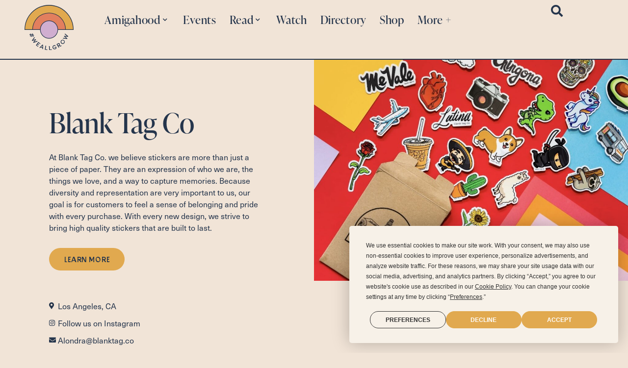

--- FILE ---
content_type: text/html; charset=UTF-8
request_url: https://www.weallgrowlatina.com/businesses/blank-tag-co/
body_size: 22636
content:
<!doctype html>
<html lang="en-US">
<head>
	<meta charset="UTF-8">
	<meta name="viewport" content="width=device-width, initial-scale=1">
	<link rel="profile" href="https://gmpg.org/xfn/11">
	<script
				type="text/javascript"
				src="https://app.termly.io/resource-blocker/5cc01fa1-583b-4eae-90b3-4cdadb100b7d">
			</script><title>Blank Tag Co | #WeAllGrow Latina</title>
<meta name='robots' content='max-image-preview:large' />
<link rel='dns-prefetch' href='//www.weallgrowlatina.com' />
<link rel='dns-prefetch' href='//www.googletagmanager.com' />
<link rel='dns-prefetch' href='//stats.wp.com' />
<link rel="alternate" type="application/rss+xml" title="#WeAllGrow Latina &raquo; Feed" href="https://www.weallgrowlatina.com/feed/" />
<link rel="alternate" type="application/rss+xml" title="#WeAllGrow Latina &raquo; Comments Feed" href="https://www.weallgrowlatina.com/comments/feed/" />
<link rel="alternate" title="oEmbed (JSON)" type="application/json+oembed" href="https://www.weallgrowlatina.com/wp-json/oembed/1.0/embed?url=https%3A%2F%2Fwww.weallgrowlatina.com%2Fbusinesses%2Fblank-tag-co%2F" />
<link rel="alternate" title="oEmbed (XML)" type="text/xml+oembed" href="https://www.weallgrowlatina.com/wp-json/oembed/1.0/embed?url=https%3A%2F%2Fwww.weallgrowlatina.com%2Fbusinesses%2Fblank-tag-co%2F&#038;format=xml" />
<link rel="stylesheet" type="text/css" href="https://use.typekit.net/vwi3bxh.css"><style id='wp-img-auto-sizes-contain-inline-css'>
img:is([sizes=auto i],[sizes^="auto," i]){contain-intrinsic-size:3000px 1500px}
/*# sourceURL=wp-img-auto-sizes-contain-inline-css */
</style>
<link rel='stylesheet' id='sbi_styles-css' href='https://www.weallgrowlatina.com/wp-content/plugins/instagram-feed/css/sbi-styles.min.css?ver=6.10.0' media='all' />
<link rel='stylesheet' id='premium-addons-css' href='https://www.weallgrowlatina.com/wp-content/plugins/premium-addons-for-elementor/assets/frontend/min-css/premium-addons.min.css?ver=4.11.53' media='all' />
<link rel='stylesheet' id='premium-pro-css' href='https://www.weallgrowlatina.com/wp-content/plugins/premium-addons-pro/assets/frontend/min-css/premium-addons.min.css?ver=2.9.31' media='all' />
<style id='wp-emoji-styles-inline-css'>

	img.wp-smiley, img.emoji {
		display: inline !important;
		border: none !important;
		box-shadow: none !important;
		height: 1em !important;
		width: 1em !important;
		margin: 0 0.07em !important;
		vertical-align: -0.1em !important;
		background: none !important;
		padding: 0 !important;
	}
/*# sourceURL=wp-emoji-styles-inline-css */
</style>
<link rel='stylesheet' id='wp-block-library-css' href='https://www.weallgrowlatina.com/wp-includes/css/dist/block-library/style.min.css?ver=6.9' media='all' />
<style id='safe-svg-svg-icon-style-inline-css'>
.safe-svg-cover{text-align:center}.safe-svg-cover .safe-svg-inside{display:inline-block;max-width:100%}.safe-svg-cover svg{fill:currentColor;height:100%;max-height:100%;max-width:100%;width:100%}

/*# sourceURL=https://www.weallgrowlatina.com/wp-content/plugins/safe-svg/dist/safe-svg-block-frontend.css */
</style>
<link rel='stylesheet' id='mediaelement-css' href='https://www.weallgrowlatina.com/wp-includes/js/mediaelement/mediaelementplayer-legacy.min.css?ver=4.2.17' media='all' />
<link rel='stylesheet' id='wp-mediaelement-css' href='https://www.weallgrowlatina.com/wp-includes/js/mediaelement/wp-mediaelement.min.css?ver=6.9' media='all' />
<style id='jetpack-sharing-buttons-style-inline-css'>
.jetpack-sharing-buttons__services-list{display:flex;flex-direction:row;flex-wrap:wrap;gap:0;list-style-type:none;margin:5px;padding:0}.jetpack-sharing-buttons__services-list.has-small-icon-size{font-size:12px}.jetpack-sharing-buttons__services-list.has-normal-icon-size{font-size:16px}.jetpack-sharing-buttons__services-list.has-large-icon-size{font-size:24px}.jetpack-sharing-buttons__services-list.has-huge-icon-size{font-size:36px}@media print{.jetpack-sharing-buttons__services-list{display:none!important}}.editor-styles-wrapper .wp-block-jetpack-sharing-buttons{gap:0;padding-inline-start:0}ul.jetpack-sharing-buttons__services-list.has-background{padding:1.25em 2.375em}
/*# sourceURL=https://www.weallgrowlatina.com/wp-content/plugins/jetpack/_inc/blocks/sharing-buttons/view.css */
</style>
<link rel='stylesheet' id='jet-engine-frontend-css' href='https://www.weallgrowlatina.com/wp-content/plugins/jet-engine/assets/css/frontend.css?ver=3.6.1.1' media='all' />
<style id='global-styles-inline-css'>
:root{--wp--preset--aspect-ratio--square: 1;--wp--preset--aspect-ratio--4-3: 4/3;--wp--preset--aspect-ratio--3-4: 3/4;--wp--preset--aspect-ratio--3-2: 3/2;--wp--preset--aspect-ratio--2-3: 2/3;--wp--preset--aspect-ratio--16-9: 16/9;--wp--preset--aspect-ratio--9-16: 9/16;--wp--preset--color--black: #000000;--wp--preset--color--cyan-bluish-gray: #abb8c3;--wp--preset--color--white: #ffffff;--wp--preset--color--pale-pink: #f78da7;--wp--preset--color--vivid-red: #cf2e2e;--wp--preset--color--luminous-vivid-orange: #ff6900;--wp--preset--color--luminous-vivid-amber: #fcb900;--wp--preset--color--light-green-cyan: #7bdcb5;--wp--preset--color--vivid-green-cyan: #00d084;--wp--preset--color--pale-cyan-blue: #8ed1fc;--wp--preset--color--vivid-cyan-blue: #0693e3;--wp--preset--color--vivid-purple: #9b51e0;--wp--preset--gradient--vivid-cyan-blue-to-vivid-purple: linear-gradient(135deg,rgb(6,147,227) 0%,rgb(155,81,224) 100%);--wp--preset--gradient--light-green-cyan-to-vivid-green-cyan: linear-gradient(135deg,rgb(122,220,180) 0%,rgb(0,208,130) 100%);--wp--preset--gradient--luminous-vivid-amber-to-luminous-vivid-orange: linear-gradient(135deg,rgb(252,185,0) 0%,rgb(255,105,0) 100%);--wp--preset--gradient--luminous-vivid-orange-to-vivid-red: linear-gradient(135deg,rgb(255,105,0) 0%,rgb(207,46,46) 100%);--wp--preset--gradient--very-light-gray-to-cyan-bluish-gray: linear-gradient(135deg,rgb(238,238,238) 0%,rgb(169,184,195) 100%);--wp--preset--gradient--cool-to-warm-spectrum: linear-gradient(135deg,rgb(74,234,220) 0%,rgb(151,120,209) 20%,rgb(207,42,186) 40%,rgb(238,44,130) 60%,rgb(251,105,98) 80%,rgb(254,248,76) 100%);--wp--preset--gradient--blush-light-purple: linear-gradient(135deg,rgb(255,206,236) 0%,rgb(152,150,240) 100%);--wp--preset--gradient--blush-bordeaux: linear-gradient(135deg,rgb(254,205,165) 0%,rgb(254,45,45) 50%,rgb(107,0,62) 100%);--wp--preset--gradient--luminous-dusk: linear-gradient(135deg,rgb(255,203,112) 0%,rgb(199,81,192) 50%,rgb(65,88,208) 100%);--wp--preset--gradient--pale-ocean: linear-gradient(135deg,rgb(255,245,203) 0%,rgb(182,227,212) 50%,rgb(51,167,181) 100%);--wp--preset--gradient--electric-grass: linear-gradient(135deg,rgb(202,248,128) 0%,rgb(113,206,126) 100%);--wp--preset--gradient--midnight: linear-gradient(135deg,rgb(2,3,129) 0%,rgb(40,116,252) 100%);--wp--preset--font-size--small: 13px;--wp--preset--font-size--medium: 20px;--wp--preset--font-size--large: 36px;--wp--preset--font-size--x-large: 42px;--wp--preset--spacing--20: 0.44rem;--wp--preset--spacing--30: 0.67rem;--wp--preset--spacing--40: 1rem;--wp--preset--spacing--50: 1.5rem;--wp--preset--spacing--60: 2.25rem;--wp--preset--spacing--70: 3.38rem;--wp--preset--spacing--80: 5.06rem;--wp--preset--shadow--natural: 6px 6px 9px rgba(0, 0, 0, 0.2);--wp--preset--shadow--deep: 12px 12px 50px rgba(0, 0, 0, 0.4);--wp--preset--shadow--sharp: 6px 6px 0px rgba(0, 0, 0, 0.2);--wp--preset--shadow--outlined: 6px 6px 0px -3px rgb(255, 255, 255), 6px 6px rgb(0, 0, 0);--wp--preset--shadow--crisp: 6px 6px 0px rgb(0, 0, 0);}:root { --wp--style--global--content-size: 800px;--wp--style--global--wide-size: 1200px; }:where(body) { margin: 0; }.wp-site-blocks > .alignleft { float: left; margin-right: 2em; }.wp-site-blocks > .alignright { float: right; margin-left: 2em; }.wp-site-blocks > .aligncenter { justify-content: center; margin-left: auto; margin-right: auto; }:where(.wp-site-blocks) > * { margin-block-start: 24px; margin-block-end: 0; }:where(.wp-site-blocks) > :first-child { margin-block-start: 0; }:where(.wp-site-blocks) > :last-child { margin-block-end: 0; }:root { --wp--style--block-gap: 24px; }:root :where(.is-layout-flow) > :first-child{margin-block-start: 0;}:root :where(.is-layout-flow) > :last-child{margin-block-end: 0;}:root :where(.is-layout-flow) > *{margin-block-start: 24px;margin-block-end: 0;}:root :where(.is-layout-constrained) > :first-child{margin-block-start: 0;}:root :where(.is-layout-constrained) > :last-child{margin-block-end: 0;}:root :where(.is-layout-constrained) > *{margin-block-start: 24px;margin-block-end: 0;}:root :where(.is-layout-flex){gap: 24px;}:root :where(.is-layout-grid){gap: 24px;}.is-layout-flow > .alignleft{float: left;margin-inline-start: 0;margin-inline-end: 2em;}.is-layout-flow > .alignright{float: right;margin-inline-start: 2em;margin-inline-end: 0;}.is-layout-flow > .aligncenter{margin-left: auto !important;margin-right: auto !important;}.is-layout-constrained > .alignleft{float: left;margin-inline-start: 0;margin-inline-end: 2em;}.is-layout-constrained > .alignright{float: right;margin-inline-start: 2em;margin-inline-end: 0;}.is-layout-constrained > .aligncenter{margin-left: auto !important;margin-right: auto !important;}.is-layout-constrained > :where(:not(.alignleft):not(.alignright):not(.alignfull)){max-width: var(--wp--style--global--content-size);margin-left: auto !important;margin-right: auto !important;}.is-layout-constrained > .alignwide{max-width: var(--wp--style--global--wide-size);}body .is-layout-flex{display: flex;}.is-layout-flex{flex-wrap: wrap;align-items: center;}.is-layout-flex > :is(*, div){margin: 0;}body .is-layout-grid{display: grid;}.is-layout-grid > :is(*, div){margin: 0;}body{padding-top: 0px;padding-right: 0px;padding-bottom: 0px;padding-left: 0px;}a:where(:not(.wp-element-button)){text-decoration: underline;}:root :where(.wp-element-button, .wp-block-button__link){background-color: #32373c;border-width: 0;color: #fff;font-family: inherit;font-size: inherit;font-style: inherit;font-weight: inherit;letter-spacing: inherit;line-height: inherit;padding-top: calc(0.667em + 2px);padding-right: calc(1.333em + 2px);padding-bottom: calc(0.667em + 2px);padding-left: calc(1.333em + 2px);text-decoration: none;text-transform: inherit;}.has-black-color{color: var(--wp--preset--color--black) !important;}.has-cyan-bluish-gray-color{color: var(--wp--preset--color--cyan-bluish-gray) !important;}.has-white-color{color: var(--wp--preset--color--white) !important;}.has-pale-pink-color{color: var(--wp--preset--color--pale-pink) !important;}.has-vivid-red-color{color: var(--wp--preset--color--vivid-red) !important;}.has-luminous-vivid-orange-color{color: var(--wp--preset--color--luminous-vivid-orange) !important;}.has-luminous-vivid-amber-color{color: var(--wp--preset--color--luminous-vivid-amber) !important;}.has-light-green-cyan-color{color: var(--wp--preset--color--light-green-cyan) !important;}.has-vivid-green-cyan-color{color: var(--wp--preset--color--vivid-green-cyan) !important;}.has-pale-cyan-blue-color{color: var(--wp--preset--color--pale-cyan-blue) !important;}.has-vivid-cyan-blue-color{color: var(--wp--preset--color--vivid-cyan-blue) !important;}.has-vivid-purple-color{color: var(--wp--preset--color--vivid-purple) !important;}.has-black-background-color{background-color: var(--wp--preset--color--black) !important;}.has-cyan-bluish-gray-background-color{background-color: var(--wp--preset--color--cyan-bluish-gray) !important;}.has-white-background-color{background-color: var(--wp--preset--color--white) !important;}.has-pale-pink-background-color{background-color: var(--wp--preset--color--pale-pink) !important;}.has-vivid-red-background-color{background-color: var(--wp--preset--color--vivid-red) !important;}.has-luminous-vivid-orange-background-color{background-color: var(--wp--preset--color--luminous-vivid-orange) !important;}.has-luminous-vivid-amber-background-color{background-color: var(--wp--preset--color--luminous-vivid-amber) !important;}.has-light-green-cyan-background-color{background-color: var(--wp--preset--color--light-green-cyan) !important;}.has-vivid-green-cyan-background-color{background-color: var(--wp--preset--color--vivid-green-cyan) !important;}.has-pale-cyan-blue-background-color{background-color: var(--wp--preset--color--pale-cyan-blue) !important;}.has-vivid-cyan-blue-background-color{background-color: var(--wp--preset--color--vivid-cyan-blue) !important;}.has-vivid-purple-background-color{background-color: var(--wp--preset--color--vivid-purple) !important;}.has-black-border-color{border-color: var(--wp--preset--color--black) !important;}.has-cyan-bluish-gray-border-color{border-color: var(--wp--preset--color--cyan-bluish-gray) !important;}.has-white-border-color{border-color: var(--wp--preset--color--white) !important;}.has-pale-pink-border-color{border-color: var(--wp--preset--color--pale-pink) !important;}.has-vivid-red-border-color{border-color: var(--wp--preset--color--vivid-red) !important;}.has-luminous-vivid-orange-border-color{border-color: var(--wp--preset--color--luminous-vivid-orange) !important;}.has-luminous-vivid-amber-border-color{border-color: var(--wp--preset--color--luminous-vivid-amber) !important;}.has-light-green-cyan-border-color{border-color: var(--wp--preset--color--light-green-cyan) !important;}.has-vivid-green-cyan-border-color{border-color: var(--wp--preset--color--vivid-green-cyan) !important;}.has-pale-cyan-blue-border-color{border-color: var(--wp--preset--color--pale-cyan-blue) !important;}.has-vivid-cyan-blue-border-color{border-color: var(--wp--preset--color--vivid-cyan-blue) !important;}.has-vivid-purple-border-color{border-color: var(--wp--preset--color--vivid-purple) !important;}.has-vivid-cyan-blue-to-vivid-purple-gradient-background{background: var(--wp--preset--gradient--vivid-cyan-blue-to-vivid-purple) !important;}.has-light-green-cyan-to-vivid-green-cyan-gradient-background{background: var(--wp--preset--gradient--light-green-cyan-to-vivid-green-cyan) !important;}.has-luminous-vivid-amber-to-luminous-vivid-orange-gradient-background{background: var(--wp--preset--gradient--luminous-vivid-amber-to-luminous-vivid-orange) !important;}.has-luminous-vivid-orange-to-vivid-red-gradient-background{background: var(--wp--preset--gradient--luminous-vivid-orange-to-vivid-red) !important;}.has-very-light-gray-to-cyan-bluish-gray-gradient-background{background: var(--wp--preset--gradient--very-light-gray-to-cyan-bluish-gray) !important;}.has-cool-to-warm-spectrum-gradient-background{background: var(--wp--preset--gradient--cool-to-warm-spectrum) !important;}.has-blush-light-purple-gradient-background{background: var(--wp--preset--gradient--blush-light-purple) !important;}.has-blush-bordeaux-gradient-background{background: var(--wp--preset--gradient--blush-bordeaux) !important;}.has-luminous-dusk-gradient-background{background: var(--wp--preset--gradient--luminous-dusk) !important;}.has-pale-ocean-gradient-background{background: var(--wp--preset--gradient--pale-ocean) !important;}.has-electric-grass-gradient-background{background: var(--wp--preset--gradient--electric-grass) !important;}.has-midnight-gradient-background{background: var(--wp--preset--gradient--midnight) !important;}.has-small-font-size{font-size: var(--wp--preset--font-size--small) !important;}.has-medium-font-size{font-size: var(--wp--preset--font-size--medium) !important;}.has-large-font-size{font-size: var(--wp--preset--font-size--large) !important;}.has-x-large-font-size{font-size: var(--wp--preset--font-size--x-large) !important;}
:root :where(.wp-block-pullquote){font-size: 1.5em;line-height: 1.6;}
/*# sourceURL=global-styles-inline-css */
</style>
<link rel='stylesheet' id='qi-addons-for-elementor-grid-style-css' href='https://www.weallgrowlatina.com/wp-content/plugins/qi-addons-for-elementor/assets/css/grid.min.css?ver=1.9.5' media='all' />
<link rel='stylesheet' id='qi-addons-for-elementor-helper-parts-style-css' href='https://www.weallgrowlatina.com/wp-content/plugins/qi-addons-for-elementor/assets/css/helper-parts.min.css?ver=1.9.5' media='all' />
<link rel='stylesheet' id='qi-addons-for-elementor-style-css' href='https://www.weallgrowlatina.com/wp-content/plugins/qi-addons-for-elementor/assets/css/main.min.css?ver=1.9.5' media='all' />
<link rel='stylesheet' id='hello-elementor-css' href='https://www.weallgrowlatina.com/wp-content/themes/hello-elementor/style.min.css?ver=3.3.0' media='all' />
<link rel='stylesheet' id='hello-elementor-theme-style-css' href='https://www.weallgrowlatina.com/wp-content/themes/hello-elementor/theme.min.css?ver=3.3.0' media='all' />
<link rel='stylesheet' id='hello-elementor-header-footer-css' href='https://www.weallgrowlatina.com/wp-content/themes/hello-elementor/header-footer.min.css?ver=3.3.0' media='all' />
<link rel='stylesheet' id='elementor-frontend-css' href='https://www.weallgrowlatina.com/wp-content/uploads/elementor/css/custom-frontend.min.css?ver=1765300227' media='all' />
<link rel='stylesheet' id='elementor-post-12-css' href='https://www.weallgrowlatina.com/wp-content/uploads/elementor/css/post-12.css?ver=1765300227' media='all' />
<link rel='stylesheet' id='jet-fb-option-field-select-css' href='https://www.weallgrowlatina.com/wp-content/plugins/jetformbuilder/modules/option-field/assets/build/select.css?ver=0edd78a6f12e2b918b82' media='all' />
<link rel='stylesheet' id='jet-fb-option-field-checkbox-css' href='https://www.weallgrowlatina.com/wp-content/plugins/jetformbuilder/modules/option-field/assets/build/checkbox.css?ver=6e25adbbae5a5d1bb65e' media='all' />
<link rel='stylesheet' id='jet-fb-option-field-radio-css' href='https://www.weallgrowlatina.com/wp-content/plugins/jetformbuilder/modules/option-field/assets/build/radio.css?ver=7c6d0d4d7df91e6bd6a4' media='all' />
<link rel='stylesheet' id='jet-fb-advanced-choices-css' href='https://www.weallgrowlatina.com/wp-content/plugins/jetformbuilder/modules/advanced-choices/assets/build/main.css?ver=ca05550a7cac3b9b55a3' media='all' />
<link rel='stylesheet' id='jet-fb-wysiwyg-css' href='https://www.weallgrowlatina.com/wp-content/plugins/jetformbuilder/modules/wysiwyg/assets/build/wysiwyg.css?ver=5a4d16fb6d7a94700261' media='all' />
<link rel='stylesheet' id='jet-fb-switcher-css' href='https://www.weallgrowlatina.com/wp-content/plugins/jetformbuilder/modules/switcher/assets/build/switcher.css?ver=06c887a8b9195e5a119d' media='all' />
<link rel='stylesheet' id='widget-image-css' href='https://www.weallgrowlatina.com/wp-content/plugins/elementor/assets/css/widget-image.min.css?ver=3.33.4' media='all' />
<link rel='stylesheet' id='dashicons-css' href='https://www.weallgrowlatina.com/wp-includes/css/dashicons.min.css?ver=6.9' media='all' />
<link rel='stylesheet' id='font-awesome-5-all-css' href='https://www.weallgrowlatina.com/wp-content/plugins/elementor/assets/lib/font-awesome/css/all.min.css?ver=4.11.53' media='all' />
<link rel='stylesheet' id='e-sticky-css' href='https://www.weallgrowlatina.com/wp-content/plugins/elementor-pro/assets/css/modules/sticky.min.css?ver=3.27.4' media='all' />
<link rel='stylesheet' id='widget-heading-css' href='https://www.weallgrowlatina.com/wp-content/plugins/elementor/assets/css/widget-heading.min.css?ver=3.33.4' media='all' />
<link rel='stylesheet' id='e-animation-float-css' href='https://www.weallgrowlatina.com/wp-content/plugins/elementor/assets/lib/animations/styles/e-animation-float.min.css?ver=3.33.4' media='all' />
<link rel='stylesheet' id='widget-social-icons-css' href='https://www.weallgrowlatina.com/wp-content/plugins/elementor/assets/css/widget-social-icons.min.css?ver=3.33.4' media='all' />
<link rel='stylesheet' id='e-apple-webkit-css' href='https://www.weallgrowlatina.com/wp-content/uploads/elementor/css/custom-apple-webkit.min.css?ver=1765300227' media='all' />
<link rel='stylesheet' id='widget-icon-list-css' href='https://www.weallgrowlatina.com/wp-content/uploads/elementor/css/custom-widget-icon-list.min.css?ver=1765300227' media='all' />
<link rel='stylesheet' id='e-motion-fx-css' href='https://www.weallgrowlatina.com/wp-content/plugins/elementor-pro/assets/css/modules/motion-fx.min.css?ver=3.27.4' media='all' />
<link rel='stylesheet' id='widget-search-form-css' href='https://www.weallgrowlatina.com/wp-content/plugins/elementor-pro/assets/css/widget-search-form.min.css?ver=3.27.4' media='all' />
<link rel='stylesheet' id='elementor-icons-shared-0-css' href='https://www.weallgrowlatina.com/wp-content/plugins/elementor/assets/lib/font-awesome/css/fontawesome.min.css?ver=5.15.3' media='all' />
<link rel='stylesheet' id='elementor-icons-fa-solid-css' href='https://www.weallgrowlatina.com/wp-content/plugins/elementor/assets/lib/font-awesome/css/solid.min.css?ver=5.15.3' media='all' />
<link rel='stylesheet' id='widget-toggle-css' href='https://www.weallgrowlatina.com/wp-content/uploads/elementor/css/custom-widget-toggle.min.css?ver=1765300227' media='all' />
<link rel='stylesheet' id='e-animation-fadeIn-css' href='https://www.weallgrowlatina.com/wp-content/plugins/elementor/assets/lib/animations/styles/fadeIn.min.css?ver=3.33.4' media='all' />
<link rel='stylesheet' id='e-popup-css' href='https://www.weallgrowlatina.com/wp-content/plugins/elementor-pro/assets/css/conditionals/popup.min.css?ver=3.27.4' media='all' />
<link rel='stylesheet' id='widget-divider-css' href='https://www.weallgrowlatina.com/wp-content/plugins/elementor/assets/css/widget-divider.min.css?ver=3.33.4' media='all' />
<link rel='stylesheet' id='elementor-icons-css' href='https://www.weallgrowlatina.com/wp-content/plugins/elementor/assets/lib/eicons/css/elementor-icons.min.css?ver=5.44.0' media='all' />
<link rel='stylesheet' id='sbistyles-css' href='https://www.weallgrowlatina.com/wp-content/plugins/instagram-feed/css/sbi-styles.min.css?ver=6.10.0' media='all' />
<link rel='stylesheet' id='elementor-post-16918-css' href='https://www.weallgrowlatina.com/wp-content/uploads/elementor/css/post-16918.css?ver=1765300229' media='all' />
<link rel='stylesheet' id='elementor-post-29-css' href='https://www.weallgrowlatina.com/wp-content/uploads/elementor/css/post-29.css?ver=1765300229' media='all' />
<link rel='stylesheet' id='elementor-post-9236-css' href='https://www.weallgrowlatina.com/wp-content/uploads/elementor/css/post-9236.css?ver=1765300263' media='all' />
<link rel='stylesheet' id='elementor-post-21510-css' href='https://www.weallgrowlatina.com/wp-content/uploads/elementor/css/post-21510.css?ver=1765300229' media='all' />
<link rel='stylesheet' id='elementor-post-21489-css' href='https://www.weallgrowlatina.com/wp-content/uploads/elementor/css/post-21489.css?ver=1765300229' media='all' />
<link rel='stylesheet' id='elementor-post-21287-css' href='https://www.weallgrowlatina.com/wp-content/uploads/elementor/css/post-21287.css?ver=1765300229' media='all' />
<link rel='stylesheet' id='elementor-post-133-css' href='https://www.weallgrowlatina.com/wp-content/uploads/elementor/css/post-133.css?ver=1765300229' media='all' />
<link rel='stylesheet' id='elementor-post-45-css' href='https://www.weallgrowlatina.com/wp-content/uploads/elementor/css/post-45.css?ver=1765300230' media='all' />
<link rel='stylesheet' id='swiper-css' href='https://www.weallgrowlatina.com/wp-content/plugins/qi-addons-for-elementor/assets/plugins/swiper/8.4.5/swiper.min.css?ver=8.4.5' media='all' />
<link rel='stylesheet' id='hello-elementor-child-style-css' href='https://www.weallgrowlatina.com/wp-content/themes/weallgrow/style.css?ver=1.0.0' media='all' />
<link rel='stylesheet' id='ecs-styles-css' href='https://www.weallgrowlatina.com/wp-content/plugins/ele-custom-skin/assets/css/ecs-style.css?ver=3.1.9' media='all' />
<link rel='stylesheet' id='elementor-post-945-css' href='https://www.weallgrowlatina.com/wp-content/uploads/elementor/css/post-945.css?ver=1719904839' media='all' />
<link rel='stylesheet' id='elementor-post-1682-css' href='https://www.weallgrowlatina.com/wp-content/uploads/elementor/css/post-1682.css?ver=1654200228' media='all' />
<link rel='stylesheet' id='elementor-post-2700-css' href='https://www.weallgrowlatina.com/wp-content/uploads/elementor/css/post-2700.css?ver=1651273131' media='all' />
<link rel='stylesheet' id='elementor-post-2845-css' href='https://www.weallgrowlatina.com/wp-content/uploads/elementor/css/post-2845.css?ver=1654200233' media='all' />
<link rel='stylesheet' id='elementor-post-2852-css' href='https://www.weallgrowlatina.com/wp-content/uploads/elementor/css/post-2852.css?ver=1660602341' media='all' />
<link rel='stylesheet' id='elementor-post-2883-css' href='https://www.weallgrowlatina.com/wp-content/uploads/elementor/css/post-2883.css?ver=1660602361' media='all' />
<link rel='stylesheet' id='elementor-post-3059-css' href='https://www.weallgrowlatina.com/wp-content/uploads/elementor/css/post-3059.css?ver=1651432430' media='all' />
<link rel='stylesheet' id='elementor-gf-local-robotoslab-css' href='https://www.weallgrowlatina.com/wp-content/uploads/elementor/google-fonts/css/robotoslab.css?ver=1745338093' media='all' />
<link rel='stylesheet' id='elementor-gf-local-raleway-css' href='https://www.weallgrowlatina.com/wp-content/uploads/elementor/google-fonts/css/raleway.css?ver=1745338148' media='all' />
<link rel='stylesheet' id='elementor-gf-local-playfairdisplay-css' href='https://www.weallgrowlatina.com/wp-content/uploads/elementor/google-fonts/css/playfairdisplay.css?ver=1745338175' media='all' />
<link rel='stylesheet' id='elementor-icons-fa-brands-css' href='https://www.weallgrowlatina.com/wp-content/plugins/elementor/assets/lib/font-awesome/css/brands.min.css?ver=5.15.3' media='all' />
<script src="https://www.weallgrowlatina.com/wp-includes/js/jquery/jquery.min.js?ver=3.7.1" id="jquery-core-js"></script>
<script src="https://www.weallgrowlatina.com/wp-includes/js/jquery/jquery-migrate.min.js?ver=3.4.1" id="jquery-migrate-js"></script>
<script src="https://www.weallgrowlatina.com/wp-content/plugins/premium-addons-for-elementor/assets/frontend/min-js/headroom.min.js?ver=4.11.53" id="pa-headroom-js"></script>

<!-- Google tag (gtag.js) snippet added by Site Kit -->
<!-- Google Analytics snippet added by Site Kit -->
<script src="https://www.googletagmanager.com/gtag/js?id=G-WWEB354CCH" id="google_gtagjs-js" async></script>
<script id="google_gtagjs-js-after">
window.dataLayer = window.dataLayer || [];function gtag(){dataLayer.push(arguments);}
gtag("set","linker",{"domains":["www.weallgrowlatina.com"]});
gtag("js", new Date());
gtag("set", "developer_id.dZTNiMT", true);
gtag("config", "G-WWEB354CCH");
//# sourceURL=google_gtagjs-js-after
</script>
<script id="ecs_ajax_load-js-extra">
var ecs_ajax_params = {"ajaxurl":"https://www.weallgrowlatina.com/wp-admin/admin-ajax.php","posts":"{\"page\":0,\"businesses\":\"blank-tag-co\",\"post_type\":\"businesses\",\"name\":\"blank-tag-co\",\"error\":\"\",\"m\":\"\",\"p\":0,\"post_parent\":\"\",\"subpost\":\"\",\"subpost_id\":\"\",\"attachment\":\"\",\"attachment_id\":0,\"pagename\":\"\",\"page_id\":0,\"second\":\"\",\"minute\":\"\",\"hour\":\"\",\"day\":0,\"monthnum\":0,\"year\":0,\"w\":0,\"category_name\":\"\",\"tag\":\"\",\"cat\":\"\",\"tag_id\":\"\",\"author\":\"\",\"author_name\":\"\",\"feed\":\"\",\"tb\":\"\",\"paged\":0,\"meta_key\":\"\",\"meta_value\":\"\",\"preview\":\"\",\"s\":\"\",\"sentence\":\"\",\"title\":\"\",\"fields\":\"all\",\"menu_order\":\"\",\"embed\":\"\",\"category__in\":[],\"category__not_in\":[],\"category__and\":[],\"post__in\":[],\"post__not_in\":[],\"post_name__in\":[],\"tag__in\":[],\"tag__not_in\":[],\"tag__and\":[],\"tag_slug__in\":[],\"tag_slug__and\":[],\"post_parent__in\":[],\"post_parent__not_in\":[],\"author__in\":[],\"author__not_in\":[],\"search_columns\":[],\"ignore_sticky_posts\":false,\"suppress_filters\":false,\"cache_results\":true,\"update_post_term_cache\":true,\"update_menu_item_cache\":false,\"lazy_load_term_meta\":true,\"update_post_meta_cache\":true,\"posts_per_page\":10,\"nopaging\":false,\"comments_per_page\":\"50\",\"no_found_rows\":false,\"order\":\"DESC\"}"};
//# sourceURL=ecs_ajax_load-js-extra
</script>
<script src="https://www.weallgrowlatina.com/wp-content/plugins/ele-custom-skin/assets/js/ecs_ajax_pagination.js?ver=3.1.9" id="ecs_ajax_load-js"></script>
<script src="https://www.weallgrowlatina.com/wp-content/plugins/ele-custom-skin/assets/js/ecs.js?ver=3.1.9" id="ecs-script-js"></script>
<link rel="https://api.w.org/" href="https://www.weallgrowlatina.com/wp-json/" /><link rel="alternate" title="JSON" type="application/json" href="https://www.weallgrowlatina.com/wp-json/wp/v2/businesses/13803" /><link rel="EditURI" type="application/rsd+xml" title="RSD" href="https://www.weallgrowlatina.com/xmlrpc.php?rsd" />
<meta name="generator" content="WordPress 6.9" />
<link rel='shortlink' href='https://www.weallgrowlatina.com/?p=13803' />
<meta name="generator" content="Site Kit by Google 1.167.0" /><script defer="defer" src="https://static.samcart.com/checkouts/sc-slide-script.js"></script>
	<style>img#wpstats{display:none}</style>
		<meta name="generator" content="Elementor 3.33.4; features: additional_custom_breakpoints; settings: css_print_method-external, google_font-enabled, font_display-auto">
<!-- SEO meta tags powered by SmartCrawl https://wpmudev.com/project/smartcrawl-wordpress-seo/ -->
<link rel="canonical" href="https://www.weallgrowlatina.com/businesses/blank-tag-co/" />
<script type="application/ld+json">{"@context":"https:\/\/schema.org","@graph":[{"@type":"Organization","@id":"https:\/\/www.weallgrowlatina.com\/#schema-publishing-organization","url":"https:\/\/www.weallgrowlatina.com","name":"#WeAllGrow Latina","logo":{"@type":"ImageObject","@id":"https:\/\/www.weallgrowlatina.com\/#schema-organization-logo","url":"https:\/\/www.weallgrowlatina.com\/wp-content\/uploads\/2022\/03\/WeAllGrow-Logo.svg","height":60,"width":60}},{"@type":"WebSite","@id":"https:\/\/www.weallgrowlatina.com\/#schema-website","url":"https:\/\/www.weallgrowlatina.com","name":"#WeAllGrow Latina","encoding":"UTF-8","potentialAction":{"@type":"SearchAction","target":"https:\/\/www.weallgrowlatina.com\/search\/{search_term_string}\/","query-input":"required name=search_term_string"},"image":{"@type":"ImageObject","@id":"https:\/\/www.weallgrowlatina.com\/#schema-site-logo","url":"https:\/\/www.weallgrowlatina.com\/wp-content\/uploads\/2022\/03\/WeAllGrow-Logo.svg","height":116,"width":127}},{"@type":"BreadcrumbList","@id":"https:\/\/www.weallgrowlatina.com\/businesses\/blank-tag-co?page&businesses=blank-tag-co&post_type=businesses&name=blank-tag-co\/#breadcrumb","itemListElement":[{"@type":"ListItem","position":1,"name":"Home","item":"https:\/\/www.weallgrowlatina.com"},{"@type":"ListItem","position":2,"name":"Businesses","item":"https:\/\/www.weallgrowlatina.com\/businesses\/"},{"@type":"ListItem","position":3,"name":"Blank Tag Co"}]},{"@type":"Person","@id":"https:\/\/www.weallgrowlatina.com\/author\/ana-flores\/#schema-author","name":"Ana Flores","url":"https:\/\/www.weallgrowlatina.com\/author\/ana-flores\/"},{"@type":"WebPage","@id":"https:\/\/www.weallgrowlatina.com\/businesses\/blank-tag-co\/#schema-webpage","isPartOf":{"@id":"https:\/\/www.weallgrowlatina.com\/#schema-website"},"publisher":{"@id":"https:\/\/www.weallgrowlatina.com\/#schema-publishing-organization"},"url":"https:\/\/www.weallgrowlatina.com\/businesses\/blank-tag-co\/","hasPart":[{"@type":"SiteNavigationElement","@id":"https:\/\/www.weallgrowlatina.com\/businesses\/blank-tag-co\/#schema-nav-element-5639","name":"","url":"https:\/\/www.weallgrowlatina.com\/"},{"@type":"SiteNavigationElement","@id":"https:\/\/www.weallgrowlatina.com\/businesses\/blank-tag-co\/#schema-nav-element-5659","name":"Amigas","url":"#"},{"@type":"SiteNavigationElement","@id":"https:\/\/www.weallgrowlatina.com\/businesses\/blank-tag-co\/#schema-nav-element-5641","name":"Join Amigas","url":"https:\/\/www.weallgrowlatina.com\/amigas-old\/"},{"@type":"SiteNavigationElement","@id":"https:\/\/www.weallgrowlatina.com\/businesses\/blank-tag-co\/#schema-nav-element-5657","name":"Discover","url":"#"},{"@type":"SiteNavigationElement","@id":"https:\/\/www.weallgrowlatina.com\/businesses\/blank-tag-co\/#schema-nav-element-5644","name":"","url":"https:\/\/www.weallgrowlatina.com\/read\/"},{"@type":"SiteNavigationElement","@id":"https:\/\/www.weallgrowlatina.com\/businesses\/blank-tag-co\/#schema-nav-element-5647","name":"","url":"https:\/\/www.weallgrowlatina.com\/heal\/"},{"@type":"SiteNavigationElement","@id":"https:\/\/www.weallgrowlatina.com\/businesses\/blank-tag-co\/#schema-nav-element-5645","name":"","url":"https:\/\/www.weallgrowlatina.com\/commune\/"},{"@type":"SiteNavigationElement","@id":"https:\/\/www.weallgrowlatina.com\/businesses\/blank-tag-co\/#schema-nav-element-5646","name":"","url":"https:\/\/www.weallgrowlatina.com\/grow\/"},{"@type":"SiteNavigationElement","@id":"https:\/\/www.weallgrowlatina.com\/businesses\/blank-tag-co\/#schema-nav-element-5648","name":"","url":"https:\/\/www.weallgrowlatina.com\/watch\/"},{"@type":"SiteNavigationElement","@id":"https:\/\/www.weallgrowlatina.com\/businesses\/blank-tag-co\/#schema-nav-element-5649","name":"","url":"https:\/\/www.weallgrowlatina.com\/resources\/"},{"@type":"SiteNavigationElement","@id":"https:\/\/www.weallgrowlatina.com\/businesses\/blank-tag-co\/#schema-nav-element-5658","name":"Partner","url":"#"},{"@type":"SiteNavigationElement","@id":"https:\/\/www.weallgrowlatina.com\/businesses\/blank-tag-co\/#schema-nav-element-5651","name":"","url":"https:\/\/www.weallgrowlatina.com\/partner-with-us\/"},{"@type":"SiteNavigationElement","@id":"https:\/\/www.weallgrowlatina.com\/businesses\/blank-tag-co\/#schema-nav-element-5650","name":"","url":"https:\/\/www.weallgrowlatina.com\/partner-spotlight\/"},{"@type":"SiteNavigationElement","@id":"https:\/\/www.weallgrowlatina.com\/businesses\/blank-tag-co\/#schema-nav-element-5652","name":"","url":"https:\/\/www.weallgrowlatina.com\/previous-campaigns\/"},{"@type":"SiteNavigationElement","@id":"https:\/\/www.weallgrowlatina.com\/businesses\/blank-tag-co\/#schema-nav-element-5653","name":"Shop","url":"https:\/\/www.weallgrowlatina.com\/collection\/"},{"@type":"SiteNavigationElement","@id":"https:\/\/www.weallgrowlatina.com\/businesses\/blank-tag-co\/#schema-nav-element-5654","name":"Events","url":"http:\/\/weallgrowsummit.com"},{"@type":"SiteNavigationElement","@id":"https:\/\/www.weallgrowlatina.com\/businesses\/blank-tag-co\/#schema-nav-element-5640","name":"","url":"https:\/\/www.weallgrowlatina.com\/about-us\/"},{"@type":"SiteNavigationElement","@id":"https:\/\/www.weallgrowlatina.com\/businesses\/blank-tag-co\/#schema-nav-element-5656","name":"","url":"https:\/\/www.weallgrowlatina.com\/press\/"},{"@type":"SiteNavigationElement","@id":"https:\/\/www.weallgrowlatina.com\/businesses\/blank-tag-co\/#schema-nav-element-5655","name":"","url":"https:\/\/www.weallgrowlatina.com\/careers\/"}]},{"@type":"Article","mainEntityOfPage":{"@id":"https:\/\/www.weallgrowlatina.com\/businesses\/blank-tag-co\/#schema-webpage"},"author":{"@id":"https:\/\/www.weallgrowlatina.com\/author\/ana-flores\/#schema-author"},"publisher":{"@id":"https:\/\/www.weallgrowlatina.com\/#schema-publishing-organization"},"dateModified":"2022-10-07T15:33:35","datePublished":"2022-10-07T15:33:33","headline":"Blank Tag Co | #WeAllGrow Latina","description":"","name":"Blank Tag Co"}]}</script>
<!-- /SEO -->

<link rel="stylesheet" href="https://use.typekit.net/ght6dzx.css">

<script>
  (function(w, d, t, h, s, n) {
    w.FlodeskObject = n;
    var fn = function() {
      (w[n].q = w[n].q || []).push(arguments);
    };
    w[n] = w[n] || fn;
    var f = d.getElementsByTagName(t)[0];
    var v = '?v=' + Math.floor(new Date().getTime() / (120 * 1000)) * 60;
    var sm = d.createElement(t);
    sm.async = true;
    sm.type = 'module';
    sm.src = h + s + '.mjs' + v;
    f.parentNode.insertBefore(sm, f);
    var sn = d.createElement(t);
    sn.async = true;
    sn.noModule = true;
    sn.src = h + s + '.js' + v;
    f.parentNode.insertBefore(sn, f);
  })(window, document, 'script', 'https://assets.flodesk.com', '/universal', 'fd');
</script>
			<style>
				.e-con.e-parent:nth-of-type(n+4):not(.e-lazyloaded):not(.e-no-lazyload),
				.e-con.e-parent:nth-of-type(n+4):not(.e-lazyloaded):not(.e-no-lazyload) * {
					background-image: none !important;
				}
				@media screen and (max-height: 1024px) {
					.e-con.e-parent:nth-of-type(n+3):not(.e-lazyloaded):not(.e-no-lazyload),
					.e-con.e-parent:nth-of-type(n+3):not(.e-lazyloaded):not(.e-no-lazyload) * {
						background-image: none !important;
					}
				}
				@media screen and (max-height: 640px) {
					.e-con.e-parent:nth-of-type(n+2):not(.e-lazyloaded):not(.e-no-lazyload),
					.e-con.e-parent:nth-of-type(n+2):not(.e-lazyloaded):not(.e-no-lazyload) * {
						background-image: none !important;
					}
				}
			</style>
						<meta name="theme-color" content="#F1E4D7">
			<link rel="icon" href="https://www.weallgrowlatina.com/wp-content/uploads/2022/03/WeAllGrow-Logo.svg" sizes="32x32" />
<link rel="icon" href="https://www.weallgrowlatina.com/wp-content/uploads/2022/03/WeAllGrow-Logo.svg" sizes="192x192" />
<link rel="apple-touch-icon" href="https://www.weallgrowlatina.com/wp-content/uploads/2022/03/WeAllGrow-Logo.svg" />
<meta name="msapplication-TileImage" content="https://www.weallgrowlatina.com/wp-content/uploads/2022/03/WeAllGrow-Logo.svg" />
		<style id="wp-custom-css">
			.header-icons .elementor-icon-list-icon {
    display: none!important;
}

.header-icons .elementor-icon-list-item:hover .elementor-icon-list-icon {
    display: inline-block!important;
}

.sticky-column{
position: sticky;
position: -webkit-sticky;
top: 100px;
bottom:100px;
}
.sticky-parent
.elementor-widget-wrap {
display: block!important;
}

.elementor-widget-premium-carousel-widget .premium-carousel-wrapper .slick-arrow:hover {
    background-color: transparent!important;
}

.blog-articles { font-size: 0.7em !important; }

.category-badge {
    border: solid 1px #25354C;
    padding-left:15px;
    padding-right:15px;
    border-radius:100px;
}

.heal-background {
background-color:#E0D2E4;
}


.qodef-addons-blog-slider.qodef-item-layout--boxed .qodef-e-inner {
    box-shadow: none!important;
	}

.directory-nav .premium-menu-link .premium-dropdown-icon {
    display: none !important;
}

.events-nav .premium-menu-link .premium-dropdown-icon {
    display: none !important;
}

.plus-nav .premium-menu-link .premium-dropdown-icon {
    display: none !important;
}

.nav-h5 {
	  font-family: "Facultad Regular", Sans-serif !important;
    font-weight: bold;
    margin-bottom: 27px;
}

.elementor-column.elementor-element[data-element_type="column"] > .elementor-widget-wrap.elementor-element-populated {
    align-content: flex-start !important;
    
}

			</style>
		</head>
<body class="wp-singular businesses-template-default single single-businesses postid-13803 wp-custom-logo wp-embed-responsive wp-theme-hello-elementor wp-child-theme-weallgrow qodef-qi--no-touch qi-addons-for-elementor-1.9.5 theme-default elementor-default elementor-kit-12 elementor-page-9236">


<a class="skip-link screen-reader-text" href="#content">Skip to content</a>

		<header data-elementor-type="header" data-elementor-id="16918" class="elementor elementor-16918 elementor-location-header" data-elementor-post-type="elementor_library">
					<header class="elementor-section elementor-top-section elementor-element elementor-element-77900e5e elementor-hidden-tablet elementor-hidden-mobile elementor-section-content-middle sticky-header  elementor-section-boxed elementor-section-height-default elementor-section-height-default" data-id="77900e5e" data-element_type="section" data-settings="{&quot;background_background&quot;:&quot;classic&quot;,&quot;sticky&quot;:&quot;top&quot;,&quot;sticky_on&quot;:[&quot;widescreen&quot;,&quot;desktop&quot;,&quot;laptop&quot;],&quot;sticky_effects_offset_laptop&quot;:90,&quot;animation_laptop&quot;:&quot;none&quot;,&quot;sticky_offset&quot;:0,&quot;sticky_effects_offset&quot;:0,&quot;sticky_anchor_link_offset&quot;:0}">
						<div class="elementor-container elementor-column-gap-no">
					<div class="elementor-column elementor-col-16 elementor-top-column elementor-element elementor-element-7d8b4f32" data-id="7d8b4f32" data-element_type="column">
			<div class="elementor-widget-wrap elementor-element-populated">
						<div class="elementor-element elementor-element-4c3d6bb6 elementor-widget__width-auto logo elementor-widget elementor-widget-image" data-id="4c3d6bb6" data-element_type="widget" data-widget_type="image.default">
				<div class="elementor-widget-container">
																<a href="https://www.weallgrowlatina.com/">
							<img width="127" height="116" src="https://www.weallgrowlatina.com/wp-content/uploads/2022/03/WeAllGrow-Logo.svg" class="attachment-large size-large wp-image-35" alt="WeAllGrow Logo" data-attachment-id="35" data-permalink="https://www.weallgrowlatina.com/weallgrow-logo/" data-orig-file="https://www.weallgrowlatina.com/wp-content/uploads/2022/03/WeAllGrow-Logo.svg" data-orig-size="127,116" data-comments-opened="1" data-image-meta="[]" data-image-title="WeAllGrow Logo" data-image-description="" data-image-caption="" data-medium-file="https://www.weallgrowlatina.com/wp-content/uploads/2022/03/WeAllGrow-Logo.svg" data-large-file="https://www.weallgrowlatina.com/wp-content/uploads/2022/03/WeAllGrow-Logo.svg" />								</a>
															</div>
				</div>
					</div>
		</div>
				<div class="elementor-column elementor-col-66 elementor-top-column elementor-element elementor-element-33011d59" data-id="33011d59" data-element_type="column" data-settings="{&quot;animation_laptop&quot;:&quot;none&quot;}">
			<div class="elementor-widget-wrap elementor-element-populated">
						<div class="elementor-element elementor-element-c32deb9 premium-nav-hor premium-nav-none premium-ham-dropdown elementor-widget elementor-widget-premium-nav-menu" data-id="c32deb9" data-element_type="widget" data-settings="{&quot;submenu_icon&quot;:{&quot;value&quot;:&quot;fas fa-chevron-down&quot;,&quot;library&quot;:&quot;fa-solid&quot;},&quot;_animation_laptop&quot;:&quot;none&quot;,&quot;submenu_item_icon&quot;:{&quot;value&quot;:&quot;&quot;,&quot;library&quot;:&quot;&quot;}}" data-widget_type="premium-nav-menu.default">
				<div class="elementor-widget-container">
								<div data-settings="{&quot;breakpoint&quot;:1024,&quot;mobileLayout&quot;:&quot;dropdown&quot;,&quot;mainLayout&quot;:&quot;hor&quot;,&quot;stretchDropdown&quot;:false,&quot;hoverEffect&quot;:&quot;&quot;,&quot;submenuEvent&quot;:&quot;hover&quot;,&quot;submenuTrigger&quot;:&quot;item&quot;,&quot;closeAfterClick&quot;:false,&quot;renderMobileMenu&quot;:true}" class="premium-nav-widget-container premium-nav-pointer-none" style="visibility:hidden; opacity:0;">
				<div class="premium-ver-inner-container">
									<div class="premium-hamburger-toggle premium-mobile-menu-icon" role="button" aria-label="Toggle Menu">
						<span class="premium-toggle-text">
							<i aria-hidden="true" class="fas fa-bars"></i>Menu						</span>
						<span class="premium-toggle-close">
							<i aria-hidden="true" class="fas fa-times"></i>Close						</span>
					</div>
												<div class="premium-nav-menu-container premium-nav-default">
								<ul id="menu-new-menu" class="premium-nav-menu premium-main-nav-menu"><li id="premium-nav-menu-item-17539" class="menu-item menu-item-type-custom menu-item-object-custom menu-item-has-children premium-nav-menu-item premium-mega-nav-item menu-item-has-children premium-mega-item-static premium-item-anchor" data-full-width="true"><a href="#" class="premium-menu-link premium-menu-link-parent premium-lq__none">Amigahood<i class="fas fa-chevron-down premium-dropdown-icon"></i></a>
<ul class="premium-sub-menu premium-lq__none">
	<li id="premium-nav-menu-item-21532" class="menu-item menu-item-type-custom menu-item-object-custom premium-nav-menu-item premium-sub-menu-item premium-item-anchor"><a href="#" class="premium-menu-link premium-sub-menu-link">.</a></li>
</ul>
<div id="premium-mega-content-17539" class="premium-mega-content-container" style="width:1170px"><style>.elementor-widget-section .premium-global-cursor-{{ID}}{color:var( --e-global-color-primary );fill:var( --e-global-color-primary );}.elementor-widget-section.premium-cursor-ftext .premium-global-cursor-{{ID}} .premium-cursor-follow-text{font-family:var( --e-global-typography-primary-font-family ), Sans-serif;font-weight:var( --e-global-typography-primary-font-weight );}.elementor-17589 .elementor-element.elementor-element-36cffbc > .elementor-container > .elementor-column > .elementor-widget-wrap{align-content:flex-start;align-items:flex-start;}.elementor-17589 .elementor-element.elementor-element-36cffbc:not(.elementor-motion-effects-element-type-background), .elementor-17589 .elementor-element.elementor-element-36cffbc > .elementor-motion-effects-container > .elementor-motion-effects-layer{background-color:#F1E4D7;}.elementor-17589 .elementor-element.elementor-element-36cffbc{border-style:solid;border-width:2px 0px 2px 0px;border-color:#25354C;transition:background 0.3s, border 0.3s, border-radius 0.3s, box-shadow 0.3s;margin-top:26px;margin-bottom:0px;padding:20px 20px 20px 20px;}.elementor-17589 .elementor-element.elementor-element-36cffbc > .elementor-background-overlay{transition:background 0.3s, border-radius 0.3s, opacity 0.3s;}.elementor-widget-column .premium-global-cursor-{{ID}}{color:var( --e-global-color-primary );fill:var( --e-global-color-primary );}.elementor-widget-column.premium-cursor-ftext .premium-global-cursor-{{ID}} .premium-cursor-follow-text{font-family:var( --e-global-typography-primary-font-family ), Sans-serif;font-weight:var( --e-global-typography-primary-font-weight );}.elementor-widget-text-editor .premium-global-cursor-{{ID}}{color:var( --e-global-color-primary );fill:var( --e-global-color-primary );}.elementor-widget-text-editor.premium-cursor-ftext .premium-global-cursor-{{ID}} .premium-cursor-follow-text{font-family:var( --e-global-typography-primary-font-family ), Sans-serif;font-weight:var( --e-global-typography-primary-font-weight );}.elementor-widget-text-editor{font-family:var( --e-global-typography-text-font-family ), Sans-serif;font-weight:var( --e-global-typography-text-font-weight );color:var( --e-global-color-text );}.elementor-widget-text-editor.elementor-drop-cap-view-stacked .elementor-drop-cap{background-color:var( --e-global-color-primary );}.elementor-widget-text-editor.elementor-drop-cap-view-framed .elementor-drop-cap, .elementor-widget-text-editor.elementor-drop-cap-view-default .elementor-drop-cap{color:var( --e-global-color-primary );border-color:var( --e-global-color-primary );}.elementor-17589 .elementor-element.elementor-element-30d8d03{font-family:"neue-haas-unica", Sans-serif;font-weight:400;color:#25354C;}.elementor-17589 .elementor-element.elementor-element-f8d33e9.elementor-column > .elementor-widget-wrap{justify-content:center;}.elementor-widget-premium-addon-blog .premium-global-cursor-{{ID}}{color:var( --e-global-color-primary );fill:var( --e-global-color-primary );}.elementor-widget-premium-addon-blog.premium-cursor-ftext .premium-global-cursor-{{ID}} .premium-cursor-follow-text{font-family:var( --e-global-typography-primary-font-family ), Sans-serif;font-weight:var( --e-global-typography-primary-font-weight );}.elementor-widget-premium-addon-blog .premium-blog-filters-container li a.category{font-family:var( --e-global-typography-primary-font-family ), Sans-serif;font-weight:var( --e-global-typography-primary-font-weight );color:var( --e-global-color-secondary );background-color:var( --e-global-color-primary );}.elementor-widget-premium-addon-blog .premium-blog-filters-container li a.active{color:var( --e-global-color-primary );background-color:var( --e-global-color-secondary );}.elementor-widget-premium-addon-blog .premium-blog-post-link:before, .elementor-widget-premium-addon-blog .premium-blog-post-link:after{border-color:var( --e-global-color-secondary );}.elementor-widget-premium-addon-blog .premium-blog-entry-title, .elementor-widget-premium-addon-blog .premium-blog-entry-title a{font-family:var( --e-global-typography-primary-font-family ), Sans-serif;font-weight:var( --e-global-typography-primary-font-weight );}.elementor-widget-premium-addon-blog .premium-blog-entry-title a{color:var( --e-global-color-secondary );}.elementor-widget-premium-addon-blog .premium-blog-entry-title:hover a{color:var( --e-global-color-primary );}.elementor-widget-premium-addon-blog .premium-blog-cats-container a{font-family:var( --e-global-typography-secondary-font-family ), Sans-serif;font-weight:var( --e-global-typography-secondary-font-weight );}.elementor-widget-premium-addon-blog .premium-blog-meta-data{font-family:var( --e-global-typography-secondary-font-family ), Sans-serif;font-weight:var( --e-global-typography-secondary-font-weight );}.elementor-widget-premium-addon-blog .premium-blog-post-content{color:var( --e-global-color-text );}.elementor-widget-premium-addon-blog .premium-blog-post-tags-container{font-family:var( --e-global-typography-secondary-font-family ), Sans-serif;font-weight:var( --e-global-typography-secondary-font-weight );color:var( --e-global-color-secondary );}.elementor-widget-premium-addon-blog .premium-blog-pagination-container .page-numbers{color:var( --e-global-color-secondary );background-color:var( --e-global-color-primary );}.elementor-widget-premium-addon-blog .premium-blog-pagination-container .page-numbers:hover{color:var( --e-global-color-primary );background-color:var( --e-global-color-secondary );}.elementor-widget-premium-addon-blog .premium-blog-pagination-container span.current{color:var( --e-global-color-primary );background-color:var( --e-global-color-secondary );}.elementor-widget-premium-addon-blog ul.slick-dots li{color:var( --e-global-color-secondary );}.elementor-widget-premium-addon-blog ul.slick-dots li.slick-active{color:var( --e-global-color-primary );}.elementor-widget-premium-addon-blog .premium-blog-wrap .slick-arrow{color:var( --e-global-color-primary );background-color:var( --e-global-color-secondary );}.elementor-17589 .elementor-element.elementor-element-57b4d3b .premium-blog-post-outer-container{margin-bottom:5px;}.elementor-17589 .elementor-element.elementor-element-57b4d3b .premium-blog-content-wrapper{text-align:start;background-color:#F1E4D7;padding:5px 5px 5px 5px;}.elementor-17589 .elementor-element.elementor-element-57b4d3b .post-categories , .elementor-17589 .elementor-element.elementor-element-57b4d3b .premium-blog-post-tags-container {justify-content:start;}.elementor-17589 .elementor-element.elementor-element-57b4d3b .premium-blog-entry-title, .elementor-17589 .elementor-element.elementor-element-57b4d3b .premium-blog-entry-title a{font-family:"ivypresto-display", Sans-serif;font-weight:400;}.elementor-17589 .elementor-element.elementor-element-57b4d3b .premium-blog-post-container{background-color:#f5f5f5;}.elementor-17589 .elementor-element.elementor-element-870db65.elementor-column > .elementor-widget-wrap{justify-content:center;}.elementor-17589 .elementor-element.elementor-element-c32a341 .premium-blog-post-outer-container{margin-bottom:5px;}.elementor-17589 .elementor-element.elementor-element-c32a341 .premium-blog-content-wrapper{text-align:start;background-color:#F1E4D7;padding:5px 5px 5px 5px;}.elementor-17589 .elementor-element.elementor-element-c32a341 .post-categories , .elementor-17589 .elementor-element.elementor-element-c32a341 .premium-blog-post-tags-container {justify-content:start;}.elementor-17589 .elementor-element.elementor-element-c32a341 .premium-blog-post-container{background-color:#f5f5f5;}</style>		<div data-elementor-type="page" data-elementor-id="17589" class="elementor elementor-17589" data-elementor-post-type="elementor_library">
						<section class="elementor-section elementor-top-section elementor-element elementor-element-36cffbc elementor-section-content-top elementor-section-boxed elementor-section-height-default elementor-section-height-default" data-id="36cffbc" data-element_type="section" data-settings="{&quot;background_background&quot;:&quot;classic&quot;}">
						<div class="elementor-container elementor-column-gap-default">
					<div class="elementor-column elementor-col-33 elementor-top-column elementor-element elementor-element-382c849" data-id="382c849" data-element_type="column">
			<div class="elementor-widget-wrap elementor-element-populated">
						<div class="elementor-element elementor-element-30d8d03 elementor-widget elementor-widget-text-editor" data-id="30d8d03" data-element_type="widget" data-widget_type="text-editor.default">
				<div class="elementor-widget-container">
									<h5 class="nav-h5"><strong><a href="http://amigahood.com/">The community where you belong</a></strong></h5><p><a href="https://amigahood.com" rel="noopener">Join our Amigahood</a><br /><a href="https://www.weallgrowlatina.com/elevate/">Elevate your experience</a><br /><a href="https://www.weallgrowlatina.com/masterclass/">Take a Masterclass</a><br /><a href="https://www.weallgrowlatina.com/amigas-ads-program/">Amigas Ads Program</a><br /><a href="https://www.weallgrowlatina.com/amigas/?collaborate" rel="noopener">Collaborate</a></p>								</div>
				</div>
					</div>
		</div>
				<div class="elementor-column elementor-col-33 elementor-top-column elementor-element elementor-element-f8d33e9" data-id="f8d33e9" data-element_type="column">
			<div class="elementor-widget-wrap elementor-element-populated">
						<div class="elementor-element elementor-element-57b4d3b premium-blog-align-left elementor-widget elementor-widget-premium-addon-blog" data-id="57b4d3b" data-element_type="widget" data-widget_type="premium-addon-blog.default">
				<div class="elementor-widget-container">
					
				<div class="premium-blog-wrap  premium-blog-list" data-page="17589">
					<div class="premium-blog-post-outer-container" data-total="1">
			<div class="premium-blog-post-container premium-blog-skin-classic">
												<div class="premium-blog-content-wrapper empty-thumb">

					<div class="premium-blog-inner-container">

														<h2 class="premium-blog-entry-title">
			<a href="https://www.weallgrowlatina.com/what-2023-has-in-store-for-your-zodiac-sign/" target="_self">
				What 2023 Has In Store for Your Zodiac Sign			</a>
		</h2>
				<div class="premium-blog-entry-meta">
			
			
			
					</div>
		
					</div>

										
				</div>
			</div>
		</div>

				</div>

						</div>
				</div>
					</div>
		</div>
				<div class="elementor-column elementor-col-33 elementor-top-column elementor-element elementor-element-870db65" data-id="870db65" data-element_type="column">
			<div class="elementor-widget-wrap elementor-element-populated">
						<div class="elementor-element elementor-element-c32a341 premium-blog-align-left elementor-widget elementor-widget-premium-addon-blog" data-id="c32a341" data-element_type="widget" data-widget_type="premium-addon-blog.default">
				<div class="elementor-widget-container">
					
				<div class="premium-blog-wrap  premium-blog-list" data-page="17589">
					<div class="premium-blog-post-outer-container" data-total="1">
			<div class="premium-blog-post-container premium-blog-skin-classic">
												<div class="premium-blog-content-wrapper empty-thumb">

					<div class="premium-blog-inner-container">

														<h2 class="premium-blog-entry-title">
			<a href="https://www.weallgrowlatina.com/how-to-prepare-for-an-interview/" target="_self">
				3 Key Tips on How to Prepare for an Interview			</a>
		</h2>
				<div class="premium-blog-entry-meta">
			
			
			
					</div>
		
					</div>

										
				</div>
			</div>
		</div>

				</div>

						</div>
				</div>
					</div>
		</div>
					</div>
		</section>
				</div>
		</div></li>
<li id="premium-nav-menu-item-17544" class="events-nav menu-item menu-item-type-custom menu-item-object-custom premium-nav-menu-item premium-mega-nav-item menu-item-has-children premium-mega-item-static premium-item-anchor" data-full-width="true"><a href="#" class="premium-menu-link premium-menu-link-parent premium-lq__none">Events<i class="fas fa-chevron-down premium-dropdown-icon"></i></a><div id="premium-mega-content-17544" class="premium-mega-content-container" style="width:1170px"><style>.elementor-widget-section .premium-global-cursor-{{ID}}{color:var( --e-global-color-primary );fill:var( --e-global-color-primary );}.elementor-widget-section.premium-cursor-ftext .premium-global-cursor-{{ID}} .premium-cursor-follow-text{font-family:var( --e-global-typography-primary-font-family ), Sans-serif;font-weight:var( --e-global-typography-primary-font-weight );}.elementor-17709 .elementor-element.elementor-element-515006a8:not(.elementor-motion-effects-element-type-background), .elementor-17709 .elementor-element.elementor-element-515006a8 > .elementor-motion-effects-container > .elementor-motion-effects-layer{background-color:#F1E4D7;}.elementor-17709 .elementor-element.elementor-element-515006a8{border-style:solid;border-width:2px 0px 2px 0px;border-color:#25354C;transition:background 0.3s, border 0.3s, border-radius 0.3s, box-shadow 0.3s;margin-top:26px;margin-bottom:0px;padding:20px 20px 20px 20px;}.elementor-17709 .elementor-element.elementor-element-515006a8 > .elementor-background-overlay{transition:background 0.3s, border-radius 0.3s, opacity 0.3s;}.elementor-widget-column .premium-global-cursor-{{ID}}{color:var( --e-global-color-primary );fill:var( --e-global-color-primary );}.elementor-widget-column.premium-cursor-ftext .premium-global-cursor-{{ID}} .premium-cursor-follow-text{font-family:var( --e-global-typography-primary-font-family ), Sans-serif;font-weight:var( --e-global-typography-primary-font-weight );}.elementor-widget-text-editor .premium-global-cursor-{{ID}}{color:var( --e-global-color-primary );fill:var( --e-global-color-primary );}.elementor-widget-text-editor.premium-cursor-ftext .premium-global-cursor-{{ID}} .premium-cursor-follow-text{font-family:var( --e-global-typography-primary-font-family ), Sans-serif;font-weight:var( --e-global-typography-primary-font-weight );}.elementor-widget-text-editor{font-family:var( --e-global-typography-text-font-family ), Sans-serif;font-weight:var( --e-global-typography-text-font-weight );color:var( --e-global-color-text );}.elementor-widget-text-editor.elementor-drop-cap-view-stacked .elementor-drop-cap{background-color:var( --e-global-color-primary );}.elementor-widget-text-editor.elementor-drop-cap-view-framed .elementor-drop-cap, .elementor-widget-text-editor.elementor-drop-cap-view-default .elementor-drop-cap{color:var( --e-global-color-primary );border-color:var( --e-global-color-primary );}.elementor-17709 .elementor-element.elementor-element-25a9cf53{font-family:"neue-haas-unica", Sans-serif;font-weight:400;color:#25354C;}.elementor-widget-video .premium-global-cursor-{{ID}}{color:var( --e-global-color-primary );fill:var( --e-global-color-primary );}.elementor-widget-video.premium-cursor-ftext .premium-global-cursor-{{ID}} .premium-cursor-follow-text{font-family:var( --e-global-typography-primary-font-family ), Sans-serif;font-weight:var( --e-global-typography-primary-font-weight );}.elementor-17709 .elementor-element.elementor-element-263d5c1 .elementor-wrapper{--video-aspect-ratio:1.77777;}.elementor-17709 .elementor-element.elementor-element-eecc6d3 .elementor-wrapper{--video-aspect-ratio:1.77777;}</style>		<div data-elementor-type="page" data-elementor-id="17709" class="elementor elementor-17709" data-elementor-post-type="elementor_library">
						<section class="elementor-section elementor-top-section elementor-element elementor-element-515006a8 elementor-section-boxed elementor-section-height-default elementor-section-height-default" data-id="515006a8" data-element_type="section" data-settings="{&quot;background_background&quot;:&quot;classic&quot;}">
						<div class="elementor-container elementor-column-gap-default">
					<div class="elementor-column elementor-col-33 elementor-top-column elementor-element elementor-element-b6e614e" data-id="b6e614e" data-element_type="column">
			<div class="elementor-widget-wrap elementor-element-populated">
						<div class="elementor-element elementor-element-25a9cf53 elementor-widget elementor-widget-text-editor" data-id="25a9cf53" data-element_type="widget" data-widget_type="text-editor.default">
				<div class="elementor-widget-container">
									<h5 class="nav-h5"><a href="https://amigas.weallgrowlatina.com/events">Events</a></h5><p><a href="https://bit.ly/3xwORjY">Amigas in Business Live</a><br /><a href="https://weallgrowsummit.com/" target="_blank" rel="noopener">#WeAllGrow Summit </a><br /><a href="https://www.weallgrowlatina.com/amigahood-events/">Weekly Community Events</a></p>								</div>
				</div>
					</div>
		</div>
				<div class="elementor-column elementor-col-33 elementor-top-column elementor-element elementor-element-258f29a9" data-id="258f29a9" data-element_type="column">
			<div class="elementor-widget-wrap elementor-element-populated">
						<div class="elementor-element elementor-element-263d5c1 elementor-widget elementor-widget-video" data-id="263d5c1" data-element_type="widget" data-settings="{&quot;youtube_url&quot;:&quot;https:\/\/www.youtube.com\/watch?v=iOmgM7PCqkM&quot;,&quot;_animation&quot;:&quot;none&quot;,&quot;lazy_load&quot;:&quot;yes&quot;,&quot;video_type&quot;:&quot;youtube&quot;,&quot;controls&quot;:&quot;yes&quot;}" data-widget_type="video.default">
				<div class="elementor-widget-container">
							<div class="elementor-wrapper elementor-open-inline">
			<div class="elementor-video"></div>		</div>
						</div>
				</div>
					</div>
		</div>
				<div class="elementor-column elementor-col-33 elementor-top-column elementor-element elementor-element-7d757a6" data-id="7d757a6" data-element_type="column">
			<div class="elementor-widget-wrap elementor-element-populated">
						<div class="elementor-element elementor-element-eecc6d3 elementor-widget elementor-widget-video" data-id="eecc6d3" data-element_type="widget" data-settings="{&quot;youtube_url&quot;:&quot;https:\/\/youtu.be\/l-3vrDK5yX0&quot;,&quot;_animation&quot;:&quot;none&quot;,&quot;lazy_load&quot;:&quot;yes&quot;,&quot;video_type&quot;:&quot;youtube&quot;,&quot;controls&quot;:&quot;yes&quot;}" data-widget_type="video.default">
				<div class="elementor-widget-container">
							<div class="elementor-wrapper elementor-open-inline">
			<div class="elementor-video"></div>		</div>
						</div>
				</div>
					</div>
		</div>
					</div>
		</section>
				</div>
		</div></li>
<li id="premium-nav-menu-item-17540" class="menu-item menu-item-type-custom menu-item-object-custom menu-item-has-children premium-nav-menu-item premium-mega-nav-item menu-item-has-children premium-mega-item-static premium-item-anchor" data-full-width="true"><a href="#" class="premium-menu-link premium-menu-link-parent premium-lq__none">Read<i class="fas fa-chevron-down premium-dropdown-icon"></i></a>
<ul class="premium-sub-menu premium-lq__none">
	<li id="premium-nav-menu-item-21531" class="menu-item menu-item-type-custom menu-item-object-custom premium-nav-menu-item premium-sub-menu-item premium-item-anchor"><a href="#" class="premium-menu-link premium-sub-menu-link">.</a></li>
</ul>
<div id="premium-mega-content-17540" class="premium-mega-content-container" style="width:1170px"><style>.elementor-widget-section .premium-global-cursor-{{ID}}{color:var( --e-global-color-primary );fill:var( --e-global-color-primary );}.elementor-widget-section.premium-cursor-ftext .premium-global-cursor-{{ID}} .premium-cursor-follow-text{font-family:var( --e-global-typography-primary-font-family ), Sans-serif;font-weight:var( --e-global-typography-primary-font-weight );}.elementor-17646 .elementor-element.elementor-element-7594a743:not(.elementor-motion-effects-element-type-background), .elementor-17646 .elementor-element.elementor-element-7594a743 > .elementor-motion-effects-container > .elementor-motion-effects-layer{background-color:#F1E4D7;}.elementor-17646 .elementor-element.elementor-element-7594a743{border-style:solid;border-width:2px 0px 2px 0px;border-color:#25354C;transition:background 0.3s, border 0.3s, border-radius 0.3s, box-shadow 0.3s;margin-top:26px;margin-bottom:0px;padding:20px 20px 20px 20px;}.elementor-17646 .elementor-element.elementor-element-7594a743 > .elementor-background-overlay{transition:background 0.3s, border-radius 0.3s, opacity 0.3s;}.elementor-widget-column .premium-global-cursor-{{ID}}{color:var( --e-global-color-primary );fill:var( --e-global-color-primary );}.elementor-widget-column.premium-cursor-ftext .premium-global-cursor-{{ID}} .premium-cursor-follow-text{font-family:var( --e-global-typography-primary-font-family ), Sans-serif;font-weight:var( --e-global-typography-primary-font-weight );}.elementor-widget-text-editor .premium-global-cursor-{{ID}}{color:var( --e-global-color-primary );fill:var( --e-global-color-primary );}.elementor-widget-text-editor.premium-cursor-ftext .premium-global-cursor-{{ID}} .premium-cursor-follow-text{font-family:var( --e-global-typography-primary-font-family ), Sans-serif;font-weight:var( --e-global-typography-primary-font-weight );}.elementor-widget-text-editor{font-family:var( --e-global-typography-text-font-family ), Sans-serif;font-weight:var( --e-global-typography-text-font-weight );color:var( --e-global-color-text );}.elementor-widget-text-editor.elementor-drop-cap-view-stacked .elementor-drop-cap{background-color:var( --e-global-color-primary );}.elementor-widget-text-editor.elementor-drop-cap-view-framed .elementor-drop-cap, .elementor-widget-text-editor.elementor-drop-cap-view-default .elementor-drop-cap{color:var( --e-global-color-primary );border-color:var( --e-global-color-primary );}.elementor-17646 .elementor-element.elementor-element-36d26ad7{font-family:"neue-haas-unica", Sans-serif;font-weight:400;color:#25354C;}.elementor-17646 .elementor-element.elementor-element-ac271ce{font-family:"neue-haas-unica", Sans-serif;font-weight:400;color:#25354C;}.elementor-17646 .elementor-element.elementor-element-6c8309e{font-family:"neue-haas-unica", Sans-serif;font-weight:400;color:#25354C;}.elementor-widget-premium-addon-blog .premium-global-cursor-{{ID}}{color:var( --e-global-color-primary );fill:var( --e-global-color-primary );}.elementor-widget-premium-addon-blog.premium-cursor-ftext .premium-global-cursor-{{ID}} .premium-cursor-follow-text{font-family:var( --e-global-typography-primary-font-family ), Sans-serif;font-weight:var( --e-global-typography-primary-font-weight );}.elementor-widget-premium-addon-blog .premium-blog-filters-container li a.category{font-family:var( --e-global-typography-primary-font-family ), Sans-serif;font-weight:var( --e-global-typography-primary-font-weight );color:var( --e-global-color-secondary );background-color:var( --e-global-color-primary );}.elementor-widget-premium-addon-blog .premium-blog-filters-container li a.active{color:var( --e-global-color-primary );background-color:var( --e-global-color-secondary );}.elementor-widget-premium-addon-blog .premium-blog-post-link:before, .elementor-widget-premium-addon-blog .premium-blog-post-link:after{border-color:var( --e-global-color-secondary );}.elementor-widget-premium-addon-blog .premium-blog-entry-title, .elementor-widget-premium-addon-blog .premium-blog-entry-title a{font-family:var( --e-global-typography-primary-font-family ), Sans-serif;font-weight:var( --e-global-typography-primary-font-weight );}.elementor-widget-premium-addon-blog .premium-blog-entry-title a{color:var( --e-global-color-secondary );}.elementor-widget-premium-addon-blog .premium-blog-entry-title:hover a{color:var( --e-global-color-primary );}.elementor-widget-premium-addon-blog .premium-blog-cats-container a{font-family:var( --e-global-typography-secondary-font-family ), Sans-serif;font-weight:var( --e-global-typography-secondary-font-weight );}.elementor-widget-premium-addon-blog .premium-blog-meta-data{font-family:var( --e-global-typography-secondary-font-family ), Sans-serif;font-weight:var( --e-global-typography-secondary-font-weight );}.elementor-widget-premium-addon-blog .premium-blog-post-content{color:var( --e-global-color-text );}.elementor-widget-premium-addon-blog .premium-blog-post-tags-container{font-family:var( --e-global-typography-secondary-font-family ), Sans-serif;font-weight:var( --e-global-typography-secondary-font-weight );color:var( --e-global-color-secondary );}.elementor-widget-premium-addon-blog .premium-blog-pagination-container .page-numbers{color:var( --e-global-color-secondary );background-color:var( --e-global-color-primary );}.elementor-widget-premium-addon-blog .premium-blog-pagination-container .page-numbers:hover{color:var( --e-global-color-primary );background-color:var( --e-global-color-secondary );}.elementor-widget-premium-addon-blog .premium-blog-pagination-container span.current{color:var( --e-global-color-primary );background-color:var( --e-global-color-secondary );}.elementor-widget-premium-addon-blog ul.slick-dots li{color:var( --e-global-color-secondary );}.elementor-widget-premium-addon-blog ul.slick-dots li.slick-active{color:var( --e-global-color-primary );}.elementor-widget-premium-addon-blog .premium-blog-wrap .slick-arrow{color:var( --e-global-color-primary );background-color:var( --e-global-color-secondary );}.elementor-17646 .elementor-element.elementor-element-99ff1d0 .premium-blog-post-outer-container{margin-bottom:5px;}.elementor-17646 .elementor-element.elementor-element-99ff1d0 .premium-blog-content-wrapper{text-align:start;background-color:#F1E4D7;padding:5px 5px 5px 5px;}.elementor-17646 .elementor-element.elementor-element-99ff1d0 .post-categories , .elementor-17646 .elementor-element.elementor-element-99ff1d0 .premium-blog-post-tags-container {justify-content:start;}.elementor-17646 .elementor-element.elementor-element-99ff1d0 .premium-blog-post-container{background-color:#f5f5f5;}.elementor-17646 .elementor-element.elementor-element-54f31fc .premium-blog-post-outer-container{margin-bottom:5px;}.elementor-17646 .elementor-element.elementor-element-54f31fc .premium-blog-content-wrapper{text-align:start;background-color:#F1E4D7;padding:5px 5px 5px 5px;}.elementor-17646 .elementor-element.elementor-element-54f31fc .post-categories , .elementor-17646 .elementor-element.elementor-element-54f31fc .premium-blog-post-tags-container {justify-content:start;}.elementor-17646 .elementor-element.elementor-element-54f31fc .premium-blog-post-container{background-color:#f5f5f5;}@media(min-width:768px){.elementor-17646 .elementor-element.elementor-element-64ed1e34{width:9%;}.elementor-17646 .elementor-element.elementor-element-3dbf7b3{width:13%;}.elementor-17646 .elementor-element.elementor-element-03b6ab2{width:12%;}.elementor-17646 .elementor-element.elementor-element-24f5864{width:33%;}.elementor-17646 .elementor-element.elementor-element-05117c9{width:33%;}}</style>		<div data-elementor-type="page" data-elementor-id="17646" class="elementor elementor-17646" data-elementor-post-type="elementor_library">
						<section class="elementor-section elementor-top-section elementor-element elementor-element-7594a743 elementor-section-boxed elementor-section-height-default elementor-section-height-default" data-id="7594a743" data-element_type="section" data-settings="{&quot;background_background&quot;:&quot;classic&quot;}">
						<div class="elementor-container elementor-column-gap-default">
					<div class="elementor-column elementor-col-20 elementor-top-column elementor-element elementor-element-64ed1e34" data-id="64ed1e34" data-element_type="column">
			<div class="elementor-widget-wrap elementor-element-populated">
						<div class="elementor-element elementor-element-36d26ad7 elementor-widget elementor-widget-text-editor" data-id="36d26ad7" data-element_type="widget" data-widget_type="text-editor.default">
				<div class="elementor-widget-container">
									<h5 class="nav-h5" style="text-align: left;"><a href="https://www.weallgrowlatina.com/heal/"><strong>Heal</strong></a></h5><ul><li><a href="https://www.weallgrowlatina.com/category/wellness/">Wellness</a></li><li><a href="https://www.weallgrowlatina.com/category/beauty/">Beauty</a></li><li><a href="https://www.weallgrowlatina.com/category/lifestyle/">Lifestyle</a></li><li><a href="https://www.weallgrowlatina.com/category/healing/">Healing</a></li><li><a href="https://www.weallgrowlatina.com/read/">More</a></li></ul>								</div>
				</div>
					</div>
		</div>
				<div class="elementor-column elementor-col-20 elementor-top-column elementor-element elementor-element-3dbf7b3" data-id="3dbf7b3" data-element_type="column">
			<div class="elementor-widget-wrap elementor-element-populated">
						<div class="elementor-element elementor-element-ac271ce elementor-widget elementor-widget-text-editor" data-id="ac271ce" data-element_type="widget" data-widget_type="text-editor.default">
				<div class="elementor-widget-container">
									<h5 class="nav-h5" style="text-align: left;"><a href="https://www.weallgrowlatina.com/commune/">Commune</a></h5><ul><li><a href="https://www.weallgrowlatina.com/category/cultura/">Cultura</a></li><li><a href="https://www.weallgrowlatina.com/category/entertainment/">Entertainment</a></li><li><a href="https://www.weallgrowlatina.com/category/books/">Books</a></li><li><a href="https://www.weallgrowlatina.com/category/justice/">Justice</a></li><li><a href="https://www.weallgrowlatina.com/read/">More</a></li></ul>								</div>
				</div>
					</div>
		</div>
				<div class="elementor-column elementor-col-20 elementor-top-column elementor-element elementor-element-03b6ab2" data-id="03b6ab2" data-element_type="column">
			<div class="elementor-widget-wrap elementor-element-populated">
						<div class="elementor-element elementor-element-6c8309e elementor-widget elementor-widget-text-editor" data-id="6c8309e" data-element_type="widget" data-widget_type="text-editor.default">
				<div class="elementor-widget-container">
									<h5 class="nav-h5" style="text-align: left;"><a href="https://www.weallgrowlatina.com/grow/">Grow</a></h5><ul><li><a href="https://www.weallgrowlatina.com/category/entrepreneurship/">Entrepreneurship</a></li><li><a href="https://www.weallgrowlatina.com/category/career/">Career</a></li><li><a href="https://www.weallgrowlatina.com/category/wealth/">Wealth</a></li><li><a href="https://www.weallgrowlatina.com/category/news/">News</a></li><li><a href="https://www.weallgrowlatina.com/read/">More</a></li></ul>								</div>
				</div>
					</div>
		</div>
				<div class="elementor-column elementor-col-20 elementor-top-column elementor-element elementor-element-24f5864" data-id="24f5864" data-element_type="column">
			<div class="elementor-widget-wrap elementor-element-populated">
						<div class="elementor-element elementor-element-99ff1d0 premium-blog-align-left elementor-widget elementor-widget-premium-addon-blog" data-id="99ff1d0" data-element_type="widget" data-widget_type="premium-addon-blog.default">
				<div class="elementor-widget-container">
					
				<div class="premium-blog-wrap  premium-blog-list" data-page="17646">
					<div class="premium-blog-post-outer-container" data-total="1">
			<div class="premium-blog-post-container premium-blog-skin-classic">
												<div class="premium-blog-content-wrapper empty-thumb">

					<div class="premium-blog-inner-container">

														<h2 class="premium-blog-entry-title">
			<a href="https://www.weallgrowlatina.com/latine-authors-nyt-notable-books-of-2022/" target="_self">
				7 Latine Authors on the NY Times 100 Notable Books of 2022			</a>
		</h2>
				<div class="premium-blog-entry-meta">
			
			
			
					</div>
		
					</div>

										
				</div>
			</div>
		</div>

				</div>

						</div>
				</div>
					</div>
		</div>
				<div class="elementor-column elementor-col-20 elementor-top-column elementor-element elementor-element-05117c9" data-id="05117c9" data-element_type="column">
			<div class="elementor-widget-wrap elementor-element-populated">
						<div class="elementor-element elementor-element-54f31fc premium-blog-align-left elementor-widget elementor-widget-premium-addon-blog" data-id="54f31fc" data-element_type="widget" data-widget_type="premium-addon-blog.default">
				<div class="elementor-widget-container">
					
				<div class="premium-blog-wrap  premium-blog-list" data-page="17646">
					<div class="premium-blog-post-outer-container" data-total="1">
			<div class="premium-blog-post-container premium-blog-skin-classic">
												<div class="premium-blog-content-wrapper empty-thumb">

					<div class="premium-blog-inner-container">

														<h2 class="premium-blog-entry-title">
			<a href="https://www.weallgrowlatina.com/4-steps-to-stop-pay-disparity/" target="_self">
				4 Key Steps These Six Jefas Practice to Eradicate Pay Disparity			</a>
		</h2>
				<div class="premium-blog-entry-meta">
			
			
			
					</div>
		
					</div>

										
				</div>
			</div>
		</div>

				</div>

						</div>
				</div>
					</div>
		</div>
					</div>
		</section>
				</div>
		</div></li>
<li id="premium-nav-menu-item-17541" class="menu-item menu-item-type-custom menu-item-object-custom premium-nav-menu-item"><a href="https://www.weallgrowlatina.com/watch/" class="premium-menu-link premium-menu-link-parent premium-lq__none">Watch</a></li>
<li id="premium-nav-menu-item-17542" class="directory-nav menu-item menu-item-type-custom menu-item-object-custom premium-nav-menu-item premium-mega-nav-item menu-item-has-children premium-mega-item-static premium-item-anchor" data-full-width="true"><a href="#" class="premium-menu-link premium-menu-link-parent premium-lq__none">Directory<i class="fas fa-chevron-down premium-dropdown-icon"></i></a><div id="premium-mega-content-17542" class="premium-mega-content-container" style="width:1170px"><style>.elementor-widget-section .premium-global-cursor-{{ID}}{color:var( --e-global-color-primary );fill:var( --e-global-color-primary );}.elementor-widget-section.premium-cursor-ftext .premium-global-cursor-{{ID}} .premium-cursor-follow-text{font-family:var( --e-global-typography-primary-font-family ), Sans-serif;font-weight:var( --e-global-typography-primary-font-weight );}.elementor-17702 .elementor-element.elementor-element-69078e1c:not(.elementor-motion-effects-element-type-background), .elementor-17702 .elementor-element.elementor-element-69078e1c > .elementor-motion-effects-container > .elementor-motion-effects-layer{background-color:#F1E4D7;}.elementor-17702 .elementor-element.elementor-element-69078e1c{border-style:solid;border-width:2px 0px 2px 0px;border-color:#25354C;transition:background 0.3s, border 0.3s, border-radius 0.3s, box-shadow 0.3s;margin-top:26px;margin-bottom:0px;padding:20px 20px 20px 20px;}.elementor-17702 .elementor-element.elementor-element-69078e1c > .elementor-background-overlay{transition:background 0.3s, border-radius 0.3s, opacity 0.3s;}.elementor-widget-column .premium-global-cursor-{{ID}}{color:var( --e-global-color-primary );fill:var( --e-global-color-primary );}.elementor-widget-column.premium-cursor-ftext .premium-global-cursor-{{ID}} .premium-cursor-follow-text{font-family:var( --e-global-typography-primary-font-family ), Sans-serif;font-weight:var( --e-global-typography-primary-font-weight );}.elementor-widget-text-editor .premium-global-cursor-{{ID}}{color:var( --e-global-color-primary );fill:var( --e-global-color-primary );}.elementor-widget-text-editor.premium-cursor-ftext .premium-global-cursor-{{ID}} .premium-cursor-follow-text{font-family:var( --e-global-typography-primary-font-family ), Sans-serif;font-weight:var( --e-global-typography-primary-font-weight );}.elementor-widget-text-editor{font-family:var( --e-global-typography-text-font-family ), Sans-serif;font-weight:var( --e-global-typography-text-font-weight );color:var( --e-global-color-text );}.elementor-widget-text-editor.elementor-drop-cap-view-stacked .elementor-drop-cap{background-color:var( --e-global-color-primary );}.elementor-widget-text-editor.elementor-drop-cap-view-framed .elementor-drop-cap, .elementor-widget-text-editor.elementor-drop-cap-view-default .elementor-drop-cap{color:var( --e-global-color-primary );border-color:var( --e-global-color-primary );}.elementor-17702 .elementor-element.elementor-element-405baae5{font-family:"neue-haas-unica", Sans-serif;font-weight:400;color:#25354C;}.elementor-17702 .elementor-element.elementor-element-3d3e3e9b.elementor-column > .elementor-widget-wrap{justify-content:center;}.elementor-widget-premium-addon-blog .premium-global-cursor-{{ID}}{color:var( --e-global-color-primary );fill:var( --e-global-color-primary );}.elementor-widget-premium-addon-blog.premium-cursor-ftext .premium-global-cursor-{{ID}} .premium-cursor-follow-text{font-family:var( --e-global-typography-primary-font-family ), Sans-serif;font-weight:var( --e-global-typography-primary-font-weight );}.elementor-widget-premium-addon-blog .premium-blog-filters-container li a.category{font-family:var( --e-global-typography-primary-font-family ), Sans-serif;font-weight:var( --e-global-typography-primary-font-weight );color:var( --e-global-color-secondary );background-color:var( --e-global-color-primary );}.elementor-widget-premium-addon-blog .premium-blog-filters-container li a.active{color:var( --e-global-color-primary );background-color:var( --e-global-color-secondary );}.elementor-widget-premium-addon-blog .premium-blog-post-link:before, .elementor-widget-premium-addon-blog .premium-blog-post-link:after{border-color:var( --e-global-color-secondary );}.elementor-widget-premium-addon-blog .premium-blog-entry-title, .elementor-widget-premium-addon-blog .premium-blog-entry-title a{font-family:var( --e-global-typography-primary-font-family ), Sans-serif;font-weight:var( --e-global-typography-primary-font-weight );}.elementor-widget-premium-addon-blog .premium-blog-entry-title a{color:var( --e-global-color-secondary );}.elementor-widget-premium-addon-blog .premium-blog-entry-title:hover a{color:var( --e-global-color-primary );}.elementor-widget-premium-addon-blog .premium-blog-cats-container a{font-family:var( --e-global-typography-secondary-font-family ), Sans-serif;font-weight:var( --e-global-typography-secondary-font-weight );}.elementor-widget-premium-addon-blog .premium-blog-meta-data{font-family:var( --e-global-typography-secondary-font-family ), Sans-serif;font-weight:var( --e-global-typography-secondary-font-weight );}.elementor-widget-premium-addon-blog .premium-blog-post-content{color:var( --e-global-color-text );}.elementor-widget-premium-addon-blog .premium-blog-post-tags-container{font-family:var( --e-global-typography-secondary-font-family ), Sans-serif;font-weight:var( --e-global-typography-secondary-font-weight );color:var( --e-global-color-secondary );}.elementor-widget-premium-addon-blog .premium-blog-pagination-container .page-numbers{color:var( --e-global-color-secondary );background-color:var( --e-global-color-primary );}.elementor-widget-premium-addon-blog .premium-blog-pagination-container .page-numbers:hover{color:var( --e-global-color-primary );background-color:var( --e-global-color-secondary );}.elementor-widget-premium-addon-blog .premium-blog-pagination-container span.current{color:var( --e-global-color-primary );background-color:var( --e-global-color-secondary );}.elementor-widget-premium-addon-blog ul.slick-dots li{color:var( --e-global-color-secondary );}.elementor-widget-premium-addon-blog ul.slick-dots li.slick-active{color:var( --e-global-color-primary );}.elementor-widget-premium-addon-blog .premium-blog-wrap .slick-arrow{color:var( --e-global-color-primary );background-color:var( --e-global-color-secondary );}.elementor-17702 .elementor-element.elementor-element-794b9666 .premium-blog-post-outer-container{margin-bottom:5px;}.elementor-17702 .elementor-element.elementor-element-794b9666 .premium-blog-content-wrapper{text-align:start;background-color:#F1E4D7;padding:5px 5px 5px 5px;}.elementor-17702 .elementor-element.elementor-element-794b9666 .post-categories , .elementor-17702 .elementor-element.elementor-element-794b9666 .premium-blog-post-tags-container {justify-content:start;}.elementor-17702 .elementor-element.elementor-element-794b9666 .premium-blog-post-container{background-color:#f5f5f5;}.elementor-17702 .elementor-element.elementor-element-448ba75.elementor-column > .elementor-widget-wrap{justify-content:center;}.elementor-17702 .elementor-element.elementor-element-af4095f .premium-blog-post-outer-container{margin-bottom:5px;}.elementor-17702 .elementor-element.elementor-element-af4095f .premium-blog-content-wrapper{text-align:start;background-color:#F1E4D7;padding:5px 5px 5px 5px;}.elementor-17702 .elementor-element.elementor-element-af4095f .post-categories , .elementor-17702 .elementor-element.elementor-element-af4095f .premium-blog-post-tags-container {justify-content:start;}.elementor-17702 .elementor-element.elementor-element-af4095f .premium-blog-post-container{background-color:#f5f5f5;}</style>		<div data-elementor-type="page" data-elementor-id="17702" class="elementor elementor-17702" data-elementor-post-type="elementor_library">
						<section class="elementor-section elementor-top-section elementor-element elementor-element-69078e1c elementor-section-boxed elementor-section-height-default elementor-section-height-default" data-id="69078e1c" data-element_type="section" data-settings="{&quot;background_background&quot;:&quot;classic&quot;}">
						<div class="elementor-container elementor-column-gap-default">
					<div class="elementor-column elementor-col-33 elementor-top-column elementor-element elementor-element-e13351" data-id="e13351" data-element_type="column">
			<div class="elementor-widget-wrap elementor-element-populated">
						<div class="elementor-element elementor-element-405baae5 elementor-widget elementor-widget-text-editor" data-id="405baae5" data-element_type="widget" data-widget_type="text-editor.default">
				<div class="elementor-widget-container">
									<h5 class="nav-h5"><a href="http://weallgrowlatina.com/directory">Latina-owned Small Business Directory </a></h5><p><a href="https://www.weallgrowlatina.com/directory/">Explore</a><br /><a href="https://www.weallgrowlatina.com/directory-apply/">Apply</a><br /><a href="https://www.weallgrowlatina.com/latina-owned-shopping-guide/">Directory Shopping Guide</a></p>								</div>
				</div>
					</div>
		</div>
				<div class="elementor-column elementor-col-33 elementor-top-column elementor-element elementor-element-3d3e3e9b" data-id="3d3e3e9b" data-element_type="column">
			<div class="elementor-widget-wrap elementor-element-populated">
						<div class="elementor-element elementor-element-794b9666 premium-blog-align-left elementor-widget elementor-widget-premium-addon-blog" data-id="794b9666" data-element_type="widget" data-widget_type="premium-addon-blog.default">
				<div class="elementor-widget-container">
					
				<div class="premium-blog-wrap  premium-blog-list" data-page="17702">
					<div class="premium-blog-post-outer-container" data-total="1">
			<div class="premium-blog-post-container premium-blog-skin-classic">
												<div class="premium-blog-content-wrapper empty-thumb">

					<div class="premium-blog-inner-container">

														<h2 class="premium-blog-entry-title">
			<a href="https://www.weallgrowlatina.com/afro-latina-owned-businesses-to-shop/" target="_self">
				18 Afro-Latina Owned Businesses To Shop From			</a>
		</h2>
				<div class="premium-blog-entry-meta">
			
			
			
					</div>
		
					</div>

										
				</div>
			</div>
		</div>

				</div>

						</div>
				</div>
					</div>
		</div>
				<div class="elementor-column elementor-col-33 elementor-top-column elementor-element elementor-element-448ba75" data-id="448ba75" data-element_type="column">
			<div class="elementor-widget-wrap elementor-element-populated">
						<div class="elementor-element elementor-element-af4095f premium-blog-align-left elementor-widget elementor-widget-premium-addon-blog" data-id="af4095f" data-element_type="widget" data-widget_type="premium-addon-blog.default">
				<div class="elementor-widget-container">
					
				<div class="premium-blog-wrap  premium-blog-list" data-page="17702">
					<div class="premium-blog-post-outer-container" data-total="1">
			<div class="premium-blog-post-container premium-blog-skin-classic">
												<div class="premium-blog-content-wrapper empty-thumb">

					<div class="premium-blog-inner-container">

														<h2 class="premium-blog-entry-title">
			<a href="https://www.weallgrowlatina.com/ultimate-guide-to-shopping-latina-owned-at-major-retailers/" target="_self">
				The Ultimate Guide to Shopping Latina-Owned Brands at Major Retailers			</a>
		</h2>
				<div class="premium-blog-entry-meta">
			
			
			
					</div>
		
					</div>

										
				</div>
			</div>
		</div>

				</div>

						</div>
				</div>
					</div>
		</div>
					</div>
		</section>
				</div>
		</div></li>
<li id="premium-nav-menu-item-27298" class="menu-item menu-item-type-custom menu-item-object-custom premium-nav-menu-item"><a target="_blank" rel="noopener" href="https://shop.weallgrowlatina.com/" class="premium-menu-link premium-menu-link-parent premium-lq__none">Shop</a></li>
<li id="premium-nav-menu-item-17545" class="plus-nav menu-item menu-item-type-custom menu-item-object-custom premium-nav-menu-item premium-mega-nav-item menu-item-has-children premium-mega-item-static premium-item-anchor" data-full-width="true"><a href="#" class="premium-menu-link premium-menu-link-parent premium-lq__none">More  +<i class="fas fa-chevron-down premium-dropdown-icon"></i></a><div id="premium-mega-content-17545" class="premium-mega-content-container" style="width:1170px"><style>.elementor-widget-section .premium-global-cursor-{{ID}}{color:var( --e-global-color-primary );fill:var( --e-global-color-primary );}.elementor-widget-section.premium-cursor-ftext .premium-global-cursor-{{ID}} .premium-cursor-follow-text{font-family:var( --e-global-typography-primary-font-family ), Sans-serif;font-weight:var( --e-global-typography-primary-font-weight );}.elementor-17719 .elementor-element.elementor-element-69ec70b9:not(.elementor-motion-effects-element-type-background), .elementor-17719 .elementor-element.elementor-element-69ec70b9 > .elementor-motion-effects-container > .elementor-motion-effects-layer{background-color:#F1E4D7;}.elementor-17719 .elementor-element.elementor-element-69ec70b9{border-style:solid;border-width:2px 0px 2px 0px;border-color:#25354C;transition:background 0.3s, border 0.3s, border-radius 0.3s, box-shadow 0.3s;margin-top:26px;margin-bottom:0px;padding:20px 20px 20px 20px;}.elementor-17719 .elementor-element.elementor-element-69ec70b9 > .elementor-background-overlay{transition:background 0.3s, border-radius 0.3s, opacity 0.3s;}.elementor-widget-column .premium-global-cursor-{{ID}}{color:var( --e-global-color-primary );fill:var( --e-global-color-primary );}.elementor-widget-column.premium-cursor-ftext .premium-global-cursor-{{ID}} .premium-cursor-follow-text{font-family:var( --e-global-typography-primary-font-family ), Sans-serif;font-weight:var( --e-global-typography-primary-font-weight );}.elementor-widget-text-editor .premium-global-cursor-{{ID}}{color:var( --e-global-color-primary );fill:var( --e-global-color-primary );}.elementor-widget-text-editor.premium-cursor-ftext .premium-global-cursor-{{ID}} .premium-cursor-follow-text{font-family:var( --e-global-typography-primary-font-family ), Sans-serif;font-weight:var( --e-global-typography-primary-font-weight );}.elementor-widget-text-editor{font-family:var( --e-global-typography-text-font-family ), Sans-serif;font-weight:var( --e-global-typography-text-font-weight );color:var( --e-global-color-text );}.elementor-widget-text-editor.elementor-drop-cap-view-stacked .elementor-drop-cap{background-color:var( --e-global-color-primary );}.elementor-widget-text-editor.elementor-drop-cap-view-framed .elementor-drop-cap, .elementor-widget-text-editor.elementor-drop-cap-view-default .elementor-drop-cap{color:var( --e-global-color-primary );border-color:var( --e-global-color-primary );}.elementor-17719 .elementor-element.elementor-element-5c57a8bd > .elementor-widget-container{margin:0px 0px -9px 0px;padding:0px 0px 0px 0px;}.elementor-17719 .elementor-element.elementor-element-5c57a8bd{font-family:"neue-haas-unica", Sans-serif;font-weight:400;color:#25354C;}.elementor-17719 .elementor-element.elementor-element-5c06c14 > .elementor-widget-container{margin:0px 0px -23px 0px;padding:0px 0px 0px 0px;}.elementor-widget-social-icons .premium-global-cursor-{{ID}}{color:var( --e-global-color-primary );fill:var( --e-global-color-primary );}.elementor-widget-social-icons.premium-cursor-ftext .premium-global-cursor-{{ID}} .premium-cursor-follow-text{font-family:var( --e-global-typography-primary-font-family ), Sans-serif;font-weight:var( --e-global-typography-primary-font-weight );}.elementor-17719 .elementor-element.elementor-element-7091769 .elementor-repeater-item-df9bdbe.elementor-social-icon{background-color:#02010100;}.elementor-17719 .elementor-element.elementor-element-7091769 .elementor-repeater-item-df9bdbe.elementor-social-icon i{color:#25354C;}.elementor-17719 .elementor-element.elementor-element-7091769 .elementor-repeater-item-df9bdbe.elementor-social-icon svg{fill:#25354C;}.elementor-17719 .elementor-element.elementor-element-7091769 .elementor-repeater-item-9a3380f.elementor-social-icon{background-color:#02010100;}.elementor-17719 .elementor-element.elementor-element-7091769 .elementor-repeater-item-9a3380f.elementor-social-icon i{color:#25354C;}.elementor-17719 .elementor-element.elementor-element-7091769 .elementor-repeater-item-9a3380f.elementor-social-icon svg{fill:#25354C;}.elementor-17719 .elementor-element.elementor-element-7091769 .elementor-repeater-item-155d62d.elementor-social-icon{background-color:#02010100;}.elementor-17719 .elementor-element.elementor-element-7091769 .elementor-repeater-item-155d62d.elementor-social-icon i{color:#25354C;}.elementor-17719 .elementor-element.elementor-element-7091769 .elementor-repeater-item-155d62d.elementor-social-icon svg{fill:#25354C;}.elementor-17719 .elementor-element.elementor-element-7091769 .elementor-repeater-item-4e370db.elementor-social-icon{background-color:#02010100;}.elementor-17719 .elementor-element.elementor-element-7091769 .elementor-repeater-item-4e370db.elementor-social-icon i{color:#25354C;}.elementor-17719 .elementor-element.elementor-element-7091769 .elementor-repeater-item-4e370db.elementor-social-icon svg{fill:#25354C;}.elementor-17719 .elementor-element.elementor-element-7091769 .elementor-repeater-item-fdeacba.elementor-social-icon{background-color:#02010100;}.elementor-17719 .elementor-element.elementor-element-7091769 .elementor-repeater-item-fdeacba.elementor-social-icon i{color:#25354C;}.elementor-17719 .elementor-element.elementor-element-7091769 .elementor-repeater-item-fdeacba.elementor-social-icon svg{fill:#25354C;}.elementor-17719 .elementor-element.elementor-element-7091769{--grid-template-columns:repeat(0, auto);--grid-column-gap:3px;--grid-row-gap:0px;}.elementor-17719 .elementor-element.elementor-element-7091769 .elementor-widget-container{text-align:left;}.elementor-widget-premium-addon-blog .premium-global-cursor-{{ID}}{color:var( --e-global-color-primary );fill:var( --e-global-color-primary );}.elementor-widget-premium-addon-blog.premium-cursor-ftext .premium-global-cursor-{{ID}} .premium-cursor-follow-text{font-family:var( --e-global-typography-primary-font-family ), Sans-serif;font-weight:var( --e-global-typography-primary-font-weight );}.elementor-widget-premium-addon-blog .premium-blog-filters-container li a.category{font-family:var( --e-global-typography-primary-font-family ), Sans-serif;font-weight:var( --e-global-typography-primary-font-weight );color:var( --e-global-color-secondary );background-color:var( --e-global-color-primary );}.elementor-widget-premium-addon-blog .premium-blog-filters-container li a.active{color:var( --e-global-color-primary );background-color:var( --e-global-color-secondary );}.elementor-widget-premium-addon-blog .premium-blog-post-link:before, .elementor-widget-premium-addon-blog .premium-blog-post-link:after{border-color:var( --e-global-color-secondary );}.elementor-widget-premium-addon-blog .premium-blog-entry-title, .elementor-widget-premium-addon-blog .premium-blog-entry-title a{font-family:var( --e-global-typography-primary-font-family ), Sans-serif;font-weight:var( --e-global-typography-primary-font-weight );}.elementor-widget-premium-addon-blog .premium-blog-entry-title a{color:var( --e-global-color-secondary );}.elementor-widget-premium-addon-blog .premium-blog-entry-title:hover a{color:var( --e-global-color-primary );}.elementor-widget-premium-addon-blog .premium-blog-cats-container a{font-family:var( --e-global-typography-secondary-font-family ), Sans-serif;font-weight:var( --e-global-typography-secondary-font-weight );}.elementor-widget-premium-addon-blog .premium-blog-meta-data{font-family:var( --e-global-typography-secondary-font-family ), Sans-serif;font-weight:var( --e-global-typography-secondary-font-weight );}.elementor-widget-premium-addon-blog .premium-blog-post-content{color:var( --e-global-color-text );}.elementor-widget-premium-addon-blog .premium-blog-post-tags-container{font-family:var( --e-global-typography-secondary-font-family ), Sans-serif;font-weight:var( --e-global-typography-secondary-font-weight );color:var( --e-global-color-secondary );}.elementor-widget-premium-addon-blog .premium-blog-pagination-container .page-numbers{color:var( --e-global-color-secondary );background-color:var( --e-global-color-primary );}.elementor-widget-premium-addon-blog .premium-blog-pagination-container .page-numbers:hover{color:var( --e-global-color-primary );background-color:var( --e-global-color-secondary );}.elementor-widget-premium-addon-blog .premium-blog-pagination-container span.current{color:var( --e-global-color-primary );background-color:var( --e-global-color-secondary );}.elementor-widget-premium-addon-blog ul.slick-dots li{color:var( --e-global-color-secondary );}.elementor-widget-premium-addon-blog ul.slick-dots li.slick-active{color:var( --e-global-color-primary );}.elementor-widget-premium-addon-blog .premium-blog-wrap .slick-arrow{color:var( --e-global-color-primary );background-color:var( --e-global-color-secondary );}.elementor-17719 .elementor-element.elementor-element-2537bd24 .premium-blog-post-outer-container{margin-bottom:5px;}.elementor-17719 .elementor-element.elementor-element-2537bd24 .premium-blog-content-wrapper{text-align:start;background-color:#F1E4D7;padding:5px 5px 5px 5px;}.elementor-17719 .elementor-element.elementor-element-2537bd24 .post-categories , .elementor-17719 .elementor-element.elementor-element-2537bd24 .premium-blog-post-tags-container {justify-content:start;}.elementor-17719 .elementor-element.elementor-element-2537bd24 .premium-blog-post-container{background-color:#f5f5f5;}.elementor-17719 .elementor-element.elementor-element-dcbcecd .premium-blog-post-outer-container{margin-bottom:5px;}.elementor-17719 .elementor-element.elementor-element-dcbcecd .premium-blog-content-wrapper{text-align:start;background-color:#F1E4D7;padding:5px 5px 5px 5px;}.elementor-17719 .elementor-element.elementor-element-dcbcecd .post-categories , .elementor-17719 .elementor-element.elementor-element-dcbcecd .premium-blog-post-tags-container {justify-content:start;}.elementor-17719 .elementor-element.elementor-element-dcbcecd .premium-blog-post-container{background-color:#f5f5f5;}@media(max-width:1366px){.elementor-17719 .elementor-element.elementor-element-7091769{--grid-template-columns:repeat(0, auto);}.elementor-17719 .elementor-element.elementor-element-7091769 .elementor-social-icon{--icon-padding:2px;}}</style>		<div data-elementor-type="page" data-elementor-id="17719" class="elementor elementor-17719" data-elementor-post-type="elementor_library">
						<section class="elementor-section elementor-top-section elementor-element elementor-element-69ec70b9 elementor-section-boxed elementor-section-height-default elementor-section-height-default" data-id="69ec70b9" data-element_type="section" data-settings="{&quot;background_background&quot;:&quot;classic&quot;}">
						<div class="elementor-container elementor-column-gap-default">
					<div class="elementor-column elementor-col-33 elementor-top-column elementor-element elementor-element-6cf9993d" data-id="6cf9993d" data-element_type="column">
			<div class="elementor-widget-wrap elementor-element-populated">
						<div class="elementor-element elementor-element-5c57a8bd elementor-widget elementor-widget-text-editor" data-id="5c57a8bd" data-element_type="widget" data-widget_type="text-editor.default">
				<div class="elementor-widget-container">
									<h5 class="nav-h5"><a href="https://www.weallgrowlatina.com/">More</a></h5><p><a href="https://www.weallgrowlatina.com/about-us/">About Us</a><br /><a href="https://www.weallgrowlatina.com/resources/">Resources</a><br /><a href="https://www.weallgrowlatina.com/partner-with-us/">Partner With Us</a><br /><a href="https://www.weallgrowlatina.com/previous-campaigns/">Previous Campaigns</a><br /><a href="https://www.weallgrowlatina.com/press/">Press</a><br /><a href="https://www.weallgrowlatina.com/about-us/#Contact">Contact</a><br /><a href="https://shop.weallgrowlatina.com/" target="_blank" rel="noopener">Shop</a></p>								</div>
				</div>
				<div class="elementor-element elementor-element-5c06c14 elementor-widget elementor-widget-text-editor" data-id="5c06c14" data-element_type="widget" data-widget_type="text-editor.default">
				<div class="elementor-widget-container">
									<h5 class="nav-h5">Stay Connected</h5>								</div>
				</div>
				<div class="elementor-element elementor-element-7091769 elementor-grid-laptop-0 e-grid-align-left elementor-shape-rounded elementor-grid-0 elementor-widget elementor-widget-social-icons" data-id="7091769" data-element_type="widget" data-widget_type="social-icons.default">
				<div class="elementor-widget-container">
							<div class="elementor-social-icons-wrapper elementor-grid" role="list">
							<span class="elementor-grid-item" role="listitem">
					<a class="elementor-icon elementor-social-icon elementor-social-icon-instagram elementor-repeater-item-df9bdbe" href="https://www.instagram.com/weallgrowlatina/" target="_blank">
						<span class="elementor-screen-only">Instagram</span>
						<i aria-hidden="true" class="fab fa-instagram"></i>					</a>
				</span>
							<span class="elementor-grid-item" role="listitem">
					<a class="elementor-icon elementor-social-icon elementor-social-icon-facebook elementor-repeater-item-9a3380f" href="https://www.facebook.com/WeallgrowLatina" target="_blank">
						<span class="elementor-screen-only">Facebook</span>
						<i aria-hidden="true" class="fab fa-facebook"></i>					</a>
				</span>
							<span class="elementor-grid-item" role="listitem">
					<a class="elementor-icon elementor-social-icon elementor-social-icon-tiktok elementor-repeater-item-155d62d" href="https://www.tiktok.com/@weallgrowlatina" target="_blank">
						<span class="elementor-screen-only">Tiktok</span>
						<i aria-hidden="true" class="fab fa-tiktok"></i>					</a>
				</span>
							<span class="elementor-grid-item" role="listitem">
					<a class="elementor-icon elementor-social-icon elementor-social-icon-linkedin elementor-repeater-item-4e370db" href="https://www.linkedin.com/company/-weallgrow-latina-network/" target="_blank">
						<span class="elementor-screen-only">Linkedin</span>
						<i aria-hidden="true" class="fab fa-linkedin"></i>					</a>
				</span>
							<span class="elementor-grid-item" role="listitem">
					<a class="elementor-icon elementor-social-icon elementor-social-icon-youtube elementor-repeater-item-fdeacba" href="https://www.youtube.com/c/WeAllGrowLatina" target="_blank">
						<span class="elementor-screen-only">Youtube</span>
						<i aria-hidden="true" class="fab fa-youtube"></i>					</a>
				</span>
					</div>
						</div>
				</div>
					</div>
		</div>
				<div class="elementor-column elementor-col-33 elementor-top-column elementor-element elementor-element-7d8a670" data-id="7d8a670" data-element_type="column">
			<div class="elementor-widget-wrap elementor-element-populated">
						<div class="elementor-element elementor-element-2537bd24 premium-blog-align-left elementor-widget elementor-widget-premium-addon-blog" data-id="2537bd24" data-element_type="widget" data-widget_type="premium-addon-blog.default">
				<div class="elementor-widget-container">
					
				<div class="premium-blog-wrap  premium-blog-list" data-page="17719">
					<div class="premium-blog-post-outer-container" data-total="1">
			<div class="premium-blog-post-container premium-blog-skin-classic">
												<div class="premium-blog-content-wrapper empty-thumb">

					<div class="premium-blog-inner-container">

														<h2 class="premium-blog-entry-title">
			<a href="https://www.weallgrowlatina.com/first-latina-csuite-trio-suma-wealth-reel-merger/" target="_self">
				Meet the First Latina C-Suite Trio in Fintech History			</a>
		</h2>
				<div class="premium-blog-entry-meta">
			
			
			
					</div>
		
					</div>

										
				</div>
			</div>
		</div>

				</div>

						</div>
				</div>
					</div>
		</div>
				<div class="elementor-column elementor-col-33 elementor-top-column elementor-element elementor-element-20839a2" data-id="20839a2" data-element_type="column">
			<div class="elementor-widget-wrap elementor-element-populated">
						<div class="elementor-element elementor-element-dcbcecd premium-blog-align-left elementor-widget elementor-widget-premium-addon-blog" data-id="dcbcecd" data-element_type="widget" data-widget_type="premium-addon-blog.default">
				<div class="elementor-widget-container">
					
				<div class="premium-blog-wrap  premium-blog-list" data-page="17719">
					<div class="premium-blog-post-outer-container" data-total="1">
			<div class="premium-blog-post-container premium-blog-skin-classic">
												<div class="premium-blog-content-wrapper empty-thumb">

					<div class="premium-blog-inner-container">

														<h2 class="premium-blog-entry-title">
			<a href="https://www.weallgrowlatina.com/paula-carozzo-wants-you-to-stop-thinking-a-disability-needs-to-be-cured/" target="_self">
				Paula Carozzo Wants You to Stop Thinking People With Disabilities Need to Be Cured			</a>
		</h2>
				<div class="premium-blog-entry-meta">
			
			
			
					</div>
		
					</div>

										
				</div>
			</div>
		</div>

				</div>

						</div>
				</div>
					</div>
		</div>
					</div>
		</section>
				</div>
		</div></li>
</ul>							</div>
												<div class="premium-mobile-menu-container">
																<ul id="menu-new-menu-1" class="premium-mobile-menu premium-main-mobile-menu premium-main-nav-menu"><li id="premium-nav-menu-item-175391" class="menu-item menu-item-type-custom menu-item-object-custom menu-item-has-children premium-nav-menu-item premium-mega-nav-item menu-item-has-children premium-mega-item-static premium-item-anchor" data-full-width="true"><a href="#" class="premium-menu-link premium-menu-link-parent premium-lq__none">Amigahood<i class="fas fa-chevron-down premium-dropdown-icon"></i></a>
<ul class="premium-sub-menu premium-lq__none">
	<li id="premium-nav-menu-item-215322" class="menu-item menu-item-type-custom menu-item-object-custom premium-nav-menu-item premium-sub-menu-item premium-item-anchor"><a href="#" class="premium-menu-link premium-sub-menu-link">.</a></li>
</ul>
<div id="premium-mega-content-175391" class="premium-mega-content-container" style="width:1170px"><style>.elementor-widget-section .premium-global-cursor-{{ID}}{color:var( --e-global-color-primary );fill:var( --e-global-color-primary );}.elementor-widget-section.premium-cursor-ftext .premium-global-cursor-{{ID}} .premium-cursor-follow-text{font-family:var( --e-global-typography-primary-font-family ), Sans-serif;font-weight:var( --e-global-typography-primary-font-weight );}.elementor-17589 .elementor-element.elementor-element-36cffbc > .elementor-container > .elementor-column > .elementor-widget-wrap{align-content:flex-start;align-items:flex-start;}.elementor-17589 .elementor-element.elementor-element-36cffbc:not(.elementor-motion-effects-element-type-background), .elementor-17589 .elementor-element.elementor-element-36cffbc > .elementor-motion-effects-container > .elementor-motion-effects-layer{background-color:#F1E4D7;}.elementor-17589 .elementor-element.elementor-element-36cffbc{border-style:solid;border-width:2px 0px 2px 0px;border-color:#25354C;transition:background 0.3s, border 0.3s, border-radius 0.3s, box-shadow 0.3s;margin-top:26px;margin-bottom:0px;padding:20px 20px 20px 20px;}.elementor-17589 .elementor-element.elementor-element-36cffbc > .elementor-background-overlay{transition:background 0.3s, border-radius 0.3s, opacity 0.3s;}.elementor-widget-column .premium-global-cursor-{{ID}}{color:var( --e-global-color-primary );fill:var( --e-global-color-primary );}.elementor-widget-column.premium-cursor-ftext .premium-global-cursor-{{ID}} .premium-cursor-follow-text{font-family:var( --e-global-typography-primary-font-family ), Sans-serif;font-weight:var( --e-global-typography-primary-font-weight );}.elementor-widget-text-editor .premium-global-cursor-{{ID}}{color:var( --e-global-color-primary );fill:var( --e-global-color-primary );}.elementor-widget-text-editor.premium-cursor-ftext .premium-global-cursor-{{ID}} .premium-cursor-follow-text{font-family:var( --e-global-typography-primary-font-family ), Sans-serif;font-weight:var( --e-global-typography-primary-font-weight );}.elementor-widget-text-editor{font-family:var( --e-global-typography-text-font-family ), Sans-serif;font-weight:var( --e-global-typography-text-font-weight );color:var( --e-global-color-text );}.elementor-widget-text-editor.elementor-drop-cap-view-stacked .elementor-drop-cap{background-color:var( --e-global-color-primary );}.elementor-widget-text-editor.elementor-drop-cap-view-framed .elementor-drop-cap, .elementor-widget-text-editor.elementor-drop-cap-view-default .elementor-drop-cap{color:var( --e-global-color-primary );border-color:var( --e-global-color-primary );}.elementor-17589 .elementor-element.elementor-element-30d8d03{font-family:"neue-haas-unica", Sans-serif;font-weight:400;color:#25354C;}.elementor-17589 .elementor-element.elementor-element-f8d33e9.elementor-column > .elementor-widget-wrap{justify-content:center;}.elementor-widget-premium-addon-blog .premium-global-cursor-{{ID}}{color:var( --e-global-color-primary );fill:var( --e-global-color-primary );}.elementor-widget-premium-addon-blog.premium-cursor-ftext .premium-global-cursor-{{ID}} .premium-cursor-follow-text{font-family:var( --e-global-typography-primary-font-family ), Sans-serif;font-weight:var( --e-global-typography-primary-font-weight );}.elementor-widget-premium-addon-blog .premium-blog-filters-container li a.category{font-family:var( --e-global-typography-primary-font-family ), Sans-serif;font-weight:var( --e-global-typography-primary-font-weight );color:var( --e-global-color-secondary );background-color:var( --e-global-color-primary );}.elementor-widget-premium-addon-blog .premium-blog-filters-container li a.active{color:var( --e-global-color-primary );background-color:var( --e-global-color-secondary );}.elementor-widget-premium-addon-blog .premium-blog-post-link:before, .elementor-widget-premium-addon-blog .premium-blog-post-link:after{border-color:var( --e-global-color-secondary );}.elementor-widget-premium-addon-blog .premium-blog-entry-title, .elementor-widget-premium-addon-blog .premium-blog-entry-title a{font-family:var( --e-global-typography-primary-font-family ), Sans-serif;font-weight:var( --e-global-typography-primary-font-weight );}.elementor-widget-premium-addon-blog .premium-blog-entry-title a{color:var( --e-global-color-secondary );}.elementor-widget-premium-addon-blog .premium-blog-entry-title:hover a{color:var( --e-global-color-primary );}.elementor-widget-premium-addon-blog .premium-blog-cats-container a{font-family:var( --e-global-typography-secondary-font-family ), Sans-serif;font-weight:var( --e-global-typography-secondary-font-weight );}.elementor-widget-premium-addon-blog .premium-blog-meta-data{font-family:var( --e-global-typography-secondary-font-family ), Sans-serif;font-weight:var( --e-global-typography-secondary-font-weight );}.elementor-widget-premium-addon-blog .premium-blog-post-content{color:var( --e-global-color-text );}.elementor-widget-premium-addon-blog .premium-blog-post-tags-container{font-family:var( --e-global-typography-secondary-font-family ), Sans-serif;font-weight:var( --e-global-typography-secondary-font-weight );color:var( --e-global-color-secondary );}.elementor-widget-premium-addon-blog .premium-blog-pagination-container .page-numbers{color:var( --e-global-color-secondary );background-color:var( --e-global-color-primary );}.elementor-widget-premium-addon-blog .premium-blog-pagination-container .page-numbers:hover{color:var( --e-global-color-primary );background-color:var( --e-global-color-secondary );}.elementor-widget-premium-addon-blog .premium-blog-pagination-container span.current{color:var( --e-global-color-primary );background-color:var( --e-global-color-secondary );}.elementor-widget-premium-addon-blog ul.slick-dots li{color:var( --e-global-color-secondary );}.elementor-widget-premium-addon-blog ul.slick-dots li.slick-active{color:var( --e-global-color-primary );}.elementor-widget-premium-addon-blog .premium-blog-wrap .slick-arrow{color:var( --e-global-color-primary );background-color:var( --e-global-color-secondary );}.elementor-17589 .elementor-element.elementor-element-57b4d3b .premium-blog-post-outer-container{margin-bottom:5px;}.elementor-17589 .elementor-element.elementor-element-57b4d3b .premium-blog-content-wrapper{text-align:start;background-color:#F1E4D7;padding:5px 5px 5px 5px;}.elementor-17589 .elementor-element.elementor-element-57b4d3b .post-categories , .elementor-17589 .elementor-element.elementor-element-57b4d3b .premium-blog-post-tags-container {justify-content:start;}.elementor-17589 .elementor-element.elementor-element-57b4d3b .premium-blog-entry-title, .elementor-17589 .elementor-element.elementor-element-57b4d3b .premium-blog-entry-title a{font-family:"ivypresto-display", Sans-serif;font-weight:400;}.elementor-17589 .elementor-element.elementor-element-57b4d3b .premium-blog-post-container{background-color:#f5f5f5;}.elementor-17589 .elementor-element.elementor-element-870db65.elementor-column > .elementor-widget-wrap{justify-content:center;}.elementor-17589 .elementor-element.elementor-element-c32a341 .premium-blog-post-outer-container{margin-bottom:5px;}.elementor-17589 .elementor-element.elementor-element-c32a341 .premium-blog-content-wrapper{text-align:start;background-color:#F1E4D7;padding:5px 5px 5px 5px;}.elementor-17589 .elementor-element.elementor-element-c32a341 .post-categories , .elementor-17589 .elementor-element.elementor-element-c32a341 .premium-blog-post-tags-container {justify-content:start;}.elementor-17589 .elementor-element.elementor-element-c32a341 .premium-blog-post-container{background-color:#f5f5f5;}</style>		<div data-elementor-type="page" data-elementor-id="17589" class="elementor elementor-17589" data-elementor-post-type="elementor_library">
						<section class="elementor-section elementor-top-section elementor-element elementor-element-36cffbc elementor-section-content-top elementor-section-boxed elementor-section-height-default elementor-section-height-default" data-id="36cffbc" data-element_type="section" data-settings="{&quot;background_background&quot;:&quot;classic&quot;}">
						<div class="elementor-container elementor-column-gap-default">
					<div class="elementor-column elementor-col-33 elementor-top-column elementor-element elementor-element-382c849" data-id="382c849" data-element_type="column">
			<div class="elementor-widget-wrap elementor-element-populated">
						<div class="elementor-element elementor-element-30d8d03 elementor-widget elementor-widget-text-editor" data-id="30d8d03" data-element_type="widget" data-widget_type="text-editor.default">
				<div class="elementor-widget-container">
									<h5 class="nav-h5"><strong><a href="http://amigahood.com/">The community where you belong</a></strong></h5><p><a href="https://amigahood.com" rel="noopener">Join our Amigahood</a><br /><a href="https://www.weallgrowlatina.com/elevate/">Elevate your experience</a><br /><a href="https://www.weallgrowlatina.com/masterclass/">Take a Masterclass</a><br /><a href="https://www.weallgrowlatina.com/amigas-ads-program/">Amigas Ads Program</a><br /><a href="https://www.weallgrowlatina.com/amigas/?collaborate" rel="noopener">Collaborate</a></p>								</div>
				</div>
					</div>
		</div>
				<div class="elementor-column elementor-col-33 elementor-top-column elementor-element elementor-element-f8d33e9" data-id="f8d33e9" data-element_type="column">
			<div class="elementor-widget-wrap elementor-element-populated">
						<div class="elementor-element elementor-element-57b4d3b premium-blog-align-left elementor-widget elementor-widget-premium-addon-blog" data-id="57b4d3b" data-element_type="widget" data-widget_type="premium-addon-blog.default">
				<div class="elementor-widget-container">
					
				<div class="premium-blog-wrap  premium-blog-list" data-page="17589">
					<div class="premium-blog-post-outer-container" data-total="1">
			<div class="premium-blog-post-container premium-blog-skin-classic">
												<div class="premium-blog-content-wrapper empty-thumb">

					<div class="premium-blog-inner-container">

														<h2 class="premium-blog-entry-title">
			<a href="https://www.weallgrowlatina.com/what-2023-has-in-store-for-your-zodiac-sign/" target="_self">
				What 2023 Has In Store for Your Zodiac Sign			</a>
		</h2>
				<div class="premium-blog-entry-meta">
			
			
			
					</div>
		
					</div>

										
				</div>
			</div>
		</div>

				</div>

						</div>
				</div>
					</div>
		</div>
				<div class="elementor-column elementor-col-33 elementor-top-column elementor-element elementor-element-870db65" data-id="870db65" data-element_type="column">
			<div class="elementor-widget-wrap elementor-element-populated">
						<div class="elementor-element elementor-element-c32a341 premium-blog-align-left elementor-widget elementor-widget-premium-addon-blog" data-id="c32a341" data-element_type="widget" data-widget_type="premium-addon-blog.default">
				<div class="elementor-widget-container">
					
				<div class="premium-blog-wrap  premium-blog-list" data-page="17589">
					<div class="premium-blog-post-outer-container" data-total="1">
			<div class="premium-blog-post-container premium-blog-skin-classic">
												<div class="premium-blog-content-wrapper empty-thumb">

					<div class="premium-blog-inner-container">

														<h2 class="premium-blog-entry-title">
			<a href="https://www.weallgrowlatina.com/how-to-prepare-for-an-interview/" target="_self">
				3 Key Tips on How to Prepare for an Interview			</a>
		</h2>
				<div class="premium-blog-entry-meta">
			
			
			
					</div>
		
					</div>

										
				</div>
			</div>
		</div>

				</div>

						</div>
				</div>
					</div>
		</div>
					</div>
		</section>
				</div>
		</div></li>
<li id="premium-nav-menu-item-175443" class="events-nav menu-item menu-item-type-custom menu-item-object-custom premium-nav-menu-item premium-mega-nav-item menu-item-has-children premium-mega-item-static premium-item-anchor" data-full-width="true"><a href="#" class="premium-menu-link premium-menu-link-parent premium-lq__none">Events<i class="fas fa-chevron-down premium-dropdown-icon"></i></a><div id="premium-mega-content-175442" class="premium-mega-content-container" style="width:1170px"><style>.elementor-widget-section .premium-global-cursor-{{ID}}{color:var( --e-global-color-primary );fill:var( --e-global-color-primary );}.elementor-widget-section.premium-cursor-ftext .premium-global-cursor-{{ID}} .premium-cursor-follow-text{font-family:var( --e-global-typography-primary-font-family ), Sans-serif;font-weight:var( --e-global-typography-primary-font-weight );}.elementor-17709 .elementor-element.elementor-element-515006a8:not(.elementor-motion-effects-element-type-background), .elementor-17709 .elementor-element.elementor-element-515006a8 > .elementor-motion-effects-container > .elementor-motion-effects-layer{background-color:#F1E4D7;}.elementor-17709 .elementor-element.elementor-element-515006a8{border-style:solid;border-width:2px 0px 2px 0px;border-color:#25354C;transition:background 0.3s, border 0.3s, border-radius 0.3s, box-shadow 0.3s;margin-top:26px;margin-bottom:0px;padding:20px 20px 20px 20px;}.elementor-17709 .elementor-element.elementor-element-515006a8 > .elementor-background-overlay{transition:background 0.3s, border-radius 0.3s, opacity 0.3s;}.elementor-widget-column .premium-global-cursor-{{ID}}{color:var( --e-global-color-primary );fill:var( --e-global-color-primary );}.elementor-widget-column.premium-cursor-ftext .premium-global-cursor-{{ID}} .premium-cursor-follow-text{font-family:var( --e-global-typography-primary-font-family ), Sans-serif;font-weight:var( --e-global-typography-primary-font-weight );}.elementor-widget-text-editor .premium-global-cursor-{{ID}}{color:var( --e-global-color-primary );fill:var( --e-global-color-primary );}.elementor-widget-text-editor.premium-cursor-ftext .premium-global-cursor-{{ID}} .premium-cursor-follow-text{font-family:var( --e-global-typography-primary-font-family ), Sans-serif;font-weight:var( --e-global-typography-primary-font-weight );}.elementor-widget-text-editor{font-family:var( --e-global-typography-text-font-family ), Sans-serif;font-weight:var( --e-global-typography-text-font-weight );color:var( --e-global-color-text );}.elementor-widget-text-editor.elementor-drop-cap-view-stacked .elementor-drop-cap{background-color:var( --e-global-color-primary );}.elementor-widget-text-editor.elementor-drop-cap-view-framed .elementor-drop-cap, .elementor-widget-text-editor.elementor-drop-cap-view-default .elementor-drop-cap{color:var( --e-global-color-primary );border-color:var( --e-global-color-primary );}.elementor-17709 .elementor-element.elementor-element-25a9cf53{font-family:"neue-haas-unica", Sans-serif;font-weight:400;color:#25354C;}.elementor-widget-video .premium-global-cursor-{{ID}}{color:var( --e-global-color-primary );fill:var( --e-global-color-primary );}.elementor-widget-video.premium-cursor-ftext .premium-global-cursor-{{ID}} .premium-cursor-follow-text{font-family:var( --e-global-typography-primary-font-family ), Sans-serif;font-weight:var( --e-global-typography-primary-font-weight );}.elementor-17709 .elementor-element.elementor-element-263d5c1 .elementor-wrapper{--video-aspect-ratio:1.77777;}.elementor-17709 .elementor-element.elementor-element-eecc6d3 .elementor-wrapper{--video-aspect-ratio:1.77777;}</style>		<div data-elementor-type="page" data-elementor-id="17709" class="elementor elementor-17709" data-elementor-post-type="elementor_library">
						<section class="elementor-section elementor-top-section elementor-element elementor-element-515006a8 elementor-section-boxed elementor-section-height-default elementor-section-height-default" data-id="515006a8" data-element_type="section" data-settings="{&quot;background_background&quot;:&quot;classic&quot;}">
						<div class="elementor-container elementor-column-gap-default">
					<div class="elementor-column elementor-col-33 elementor-top-column elementor-element elementor-element-b6e614e" data-id="b6e614e" data-element_type="column">
			<div class="elementor-widget-wrap elementor-element-populated">
						<div class="elementor-element elementor-element-25a9cf53 elementor-widget elementor-widget-text-editor" data-id="25a9cf53" data-element_type="widget" data-widget_type="text-editor.default">
				<div class="elementor-widget-container">
									<h5 class="nav-h5"><a href="https://amigas.weallgrowlatina.com/events">Events</a></h5><p><a href="https://bit.ly/3xwORjY">Amigas in Business Live</a><br /><a href="https://weallgrowsummit.com/" target="_blank" rel="noopener">#WeAllGrow Summit </a><br /><a href="https://www.weallgrowlatina.com/amigahood-events/">Weekly Community Events</a></p>								</div>
				</div>
					</div>
		</div>
				<div class="elementor-column elementor-col-33 elementor-top-column elementor-element elementor-element-258f29a9" data-id="258f29a9" data-element_type="column">
			<div class="elementor-widget-wrap elementor-element-populated">
						<div class="elementor-element elementor-element-263d5c1 elementor-widget elementor-widget-video" data-id="263d5c1" data-element_type="widget" data-settings="{&quot;youtube_url&quot;:&quot;https:\/\/www.youtube.com\/watch?v=iOmgM7PCqkM&quot;,&quot;_animation&quot;:&quot;none&quot;,&quot;lazy_load&quot;:&quot;yes&quot;,&quot;video_type&quot;:&quot;youtube&quot;,&quot;controls&quot;:&quot;yes&quot;}" data-widget_type="video.default">
				<div class="elementor-widget-container">
							<div class="elementor-wrapper elementor-open-inline">
			<div class="elementor-video"></div>		</div>
						</div>
				</div>
					</div>
		</div>
				<div class="elementor-column elementor-col-33 elementor-top-column elementor-element elementor-element-7d757a6" data-id="7d757a6" data-element_type="column">
			<div class="elementor-widget-wrap elementor-element-populated">
						<div class="elementor-element elementor-element-eecc6d3 elementor-widget elementor-widget-video" data-id="eecc6d3" data-element_type="widget" data-settings="{&quot;youtube_url&quot;:&quot;https:\/\/youtu.be\/l-3vrDK5yX0&quot;,&quot;_animation&quot;:&quot;none&quot;,&quot;lazy_load&quot;:&quot;yes&quot;,&quot;video_type&quot;:&quot;youtube&quot;,&quot;controls&quot;:&quot;yes&quot;}" data-widget_type="video.default">
				<div class="elementor-widget-container">
							<div class="elementor-wrapper elementor-open-inline">
			<div class="elementor-video"></div>		</div>
						</div>
				</div>
					</div>
		</div>
					</div>
		</section>
				</div>
		</div></li>
<li id="premium-nav-menu-item-175404" class="menu-item menu-item-type-custom menu-item-object-custom menu-item-has-children premium-nav-menu-item premium-mega-nav-item menu-item-has-children premium-mega-item-static premium-item-anchor" data-full-width="true"><a href="#" class="premium-menu-link premium-menu-link-parent premium-lq__none">Read<i class="fas fa-chevron-down premium-dropdown-icon"></i></a>
<ul class="premium-sub-menu premium-lq__none">
	<li id="premium-nav-menu-item-215315" class="menu-item menu-item-type-custom menu-item-object-custom premium-nav-menu-item premium-sub-menu-item premium-item-anchor"><a href="#" class="premium-menu-link premium-sub-menu-link">.</a></li>
</ul>
<div id="premium-mega-content-175403" class="premium-mega-content-container" style="width:1170px"><style>.elementor-widget-section .premium-global-cursor-{{ID}}{color:var( --e-global-color-primary );fill:var( --e-global-color-primary );}.elementor-widget-section.premium-cursor-ftext .premium-global-cursor-{{ID}} .premium-cursor-follow-text{font-family:var( --e-global-typography-primary-font-family ), Sans-serif;font-weight:var( --e-global-typography-primary-font-weight );}.elementor-17646 .elementor-element.elementor-element-7594a743:not(.elementor-motion-effects-element-type-background), .elementor-17646 .elementor-element.elementor-element-7594a743 > .elementor-motion-effects-container > .elementor-motion-effects-layer{background-color:#F1E4D7;}.elementor-17646 .elementor-element.elementor-element-7594a743{border-style:solid;border-width:2px 0px 2px 0px;border-color:#25354C;transition:background 0.3s, border 0.3s, border-radius 0.3s, box-shadow 0.3s;margin-top:26px;margin-bottom:0px;padding:20px 20px 20px 20px;}.elementor-17646 .elementor-element.elementor-element-7594a743 > .elementor-background-overlay{transition:background 0.3s, border-radius 0.3s, opacity 0.3s;}.elementor-widget-column .premium-global-cursor-{{ID}}{color:var( --e-global-color-primary );fill:var( --e-global-color-primary );}.elementor-widget-column.premium-cursor-ftext .premium-global-cursor-{{ID}} .premium-cursor-follow-text{font-family:var( --e-global-typography-primary-font-family ), Sans-serif;font-weight:var( --e-global-typography-primary-font-weight );}.elementor-widget-text-editor .premium-global-cursor-{{ID}}{color:var( --e-global-color-primary );fill:var( --e-global-color-primary );}.elementor-widget-text-editor.premium-cursor-ftext .premium-global-cursor-{{ID}} .premium-cursor-follow-text{font-family:var( --e-global-typography-primary-font-family ), Sans-serif;font-weight:var( --e-global-typography-primary-font-weight );}.elementor-widget-text-editor{font-family:var( --e-global-typography-text-font-family ), Sans-serif;font-weight:var( --e-global-typography-text-font-weight );color:var( --e-global-color-text );}.elementor-widget-text-editor.elementor-drop-cap-view-stacked .elementor-drop-cap{background-color:var( --e-global-color-primary );}.elementor-widget-text-editor.elementor-drop-cap-view-framed .elementor-drop-cap, .elementor-widget-text-editor.elementor-drop-cap-view-default .elementor-drop-cap{color:var( --e-global-color-primary );border-color:var( --e-global-color-primary );}.elementor-17646 .elementor-element.elementor-element-36d26ad7{font-family:"neue-haas-unica", Sans-serif;font-weight:400;color:#25354C;}.elementor-17646 .elementor-element.elementor-element-ac271ce{font-family:"neue-haas-unica", Sans-serif;font-weight:400;color:#25354C;}.elementor-17646 .elementor-element.elementor-element-6c8309e{font-family:"neue-haas-unica", Sans-serif;font-weight:400;color:#25354C;}.elementor-widget-premium-addon-blog .premium-global-cursor-{{ID}}{color:var( --e-global-color-primary );fill:var( --e-global-color-primary );}.elementor-widget-premium-addon-blog.premium-cursor-ftext .premium-global-cursor-{{ID}} .premium-cursor-follow-text{font-family:var( --e-global-typography-primary-font-family ), Sans-serif;font-weight:var( --e-global-typography-primary-font-weight );}.elementor-widget-premium-addon-blog .premium-blog-filters-container li a.category{font-family:var( --e-global-typography-primary-font-family ), Sans-serif;font-weight:var( --e-global-typography-primary-font-weight );color:var( --e-global-color-secondary );background-color:var( --e-global-color-primary );}.elementor-widget-premium-addon-blog .premium-blog-filters-container li a.active{color:var( --e-global-color-primary );background-color:var( --e-global-color-secondary );}.elementor-widget-premium-addon-blog .premium-blog-post-link:before, .elementor-widget-premium-addon-blog .premium-blog-post-link:after{border-color:var( --e-global-color-secondary );}.elementor-widget-premium-addon-blog .premium-blog-entry-title, .elementor-widget-premium-addon-blog .premium-blog-entry-title a{font-family:var( --e-global-typography-primary-font-family ), Sans-serif;font-weight:var( --e-global-typography-primary-font-weight );}.elementor-widget-premium-addon-blog .premium-blog-entry-title a{color:var( --e-global-color-secondary );}.elementor-widget-premium-addon-blog .premium-blog-entry-title:hover a{color:var( --e-global-color-primary );}.elementor-widget-premium-addon-blog .premium-blog-cats-container a{font-family:var( --e-global-typography-secondary-font-family ), Sans-serif;font-weight:var( --e-global-typography-secondary-font-weight );}.elementor-widget-premium-addon-blog .premium-blog-meta-data{font-family:var( --e-global-typography-secondary-font-family ), Sans-serif;font-weight:var( --e-global-typography-secondary-font-weight );}.elementor-widget-premium-addon-blog .premium-blog-post-content{color:var( --e-global-color-text );}.elementor-widget-premium-addon-blog .premium-blog-post-tags-container{font-family:var( --e-global-typography-secondary-font-family ), Sans-serif;font-weight:var( --e-global-typography-secondary-font-weight );color:var( --e-global-color-secondary );}.elementor-widget-premium-addon-blog .premium-blog-pagination-container .page-numbers{color:var( --e-global-color-secondary );background-color:var( --e-global-color-primary );}.elementor-widget-premium-addon-blog .premium-blog-pagination-container .page-numbers:hover{color:var( --e-global-color-primary );background-color:var( --e-global-color-secondary );}.elementor-widget-premium-addon-blog .premium-blog-pagination-container span.current{color:var( --e-global-color-primary );background-color:var( --e-global-color-secondary );}.elementor-widget-premium-addon-blog ul.slick-dots li{color:var( --e-global-color-secondary );}.elementor-widget-premium-addon-blog ul.slick-dots li.slick-active{color:var( --e-global-color-primary );}.elementor-widget-premium-addon-blog .premium-blog-wrap .slick-arrow{color:var( --e-global-color-primary );background-color:var( --e-global-color-secondary );}.elementor-17646 .elementor-element.elementor-element-99ff1d0 .premium-blog-post-outer-container{margin-bottom:5px;}.elementor-17646 .elementor-element.elementor-element-99ff1d0 .premium-blog-content-wrapper{text-align:start;background-color:#F1E4D7;padding:5px 5px 5px 5px;}.elementor-17646 .elementor-element.elementor-element-99ff1d0 .post-categories , .elementor-17646 .elementor-element.elementor-element-99ff1d0 .premium-blog-post-tags-container {justify-content:start;}.elementor-17646 .elementor-element.elementor-element-99ff1d0 .premium-blog-post-container{background-color:#f5f5f5;}.elementor-17646 .elementor-element.elementor-element-54f31fc .premium-blog-post-outer-container{margin-bottom:5px;}.elementor-17646 .elementor-element.elementor-element-54f31fc .premium-blog-content-wrapper{text-align:start;background-color:#F1E4D7;padding:5px 5px 5px 5px;}.elementor-17646 .elementor-element.elementor-element-54f31fc .post-categories , .elementor-17646 .elementor-element.elementor-element-54f31fc .premium-blog-post-tags-container {justify-content:start;}.elementor-17646 .elementor-element.elementor-element-54f31fc .premium-blog-post-container{background-color:#f5f5f5;}@media(min-width:768px){.elementor-17646 .elementor-element.elementor-element-64ed1e34{width:9%;}.elementor-17646 .elementor-element.elementor-element-3dbf7b3{width:13%;}.elementor-17646 .elementor-element.elementor-element-03b6ab2{width:12%;}.elementor-17646 .elementor-element.elementor-element-24f5864{width:33%;}.elementor-17646 .elementor-element.elementor-element-05117c9{width:33%;}}</style>		<div data-elementor-type="page" data-elementor-id="17646" class="elementor elementor-17646" data-elementor-post-type="elementor_library">
						<section class="elementor-section elementor-top-section elementor-element elementor-element-7594a743 elementor-section-boxed elementor-section-height-default elementor-section-height-default" data-id="7594a743" data-element_type="section" data-settings="{&quot;background_background&quot;:&quot;classic&quot;}">
						<div class="elementor-container elementor-column-gap-default">
					<div class="elementor-column elementor-col-20 elementor-top-column elementor-element elementor-element-64ed1e34" data-id="64ed1e34" data-element_type="column">
			<div class="elementor-widget-wrap elementor-element-populated">
						<div class="elementor-element elementor-element-36d26ad7 elementor-widget elementor-widget-text-editor" data-id="36d26ad7" data-element_type="widget" data-widget_type="text-editor.default">
				<div class="elementor-widget-container">
									<h5 class="nav-h5" style="text-align: left;"><a href="https://www.weallgrowlatina.com/heal/"><strong>Heal</strong></a></h5><ul><li><a href="https://www.weallgrowlatina.com/category/wellness/">Wellness</a></li><li><a href="https://www.weallgrowlatina.com/category/beauty/">Beauty</a></li><li><a href="https://www.weallgrowlatina.com/category/lifestyle/">Lifestyle</a></li><li><a href="https://www.weallgrowlatina.com/category/healing/">Healing</a></li><li><a href="https://www.weallgrowlatina.com/read/">More</a></li></ul>								</div>
				</div>
					</div>
		</div>
				<div class="elementor-column elementor-col-20 elementor-top-column elementor-element elementor-element-3dbf7b3" data-id="3dbf7b3" data-element_type="column">
			<div class="elementor-widget-wrap elementor-element-populated">
						<div class="elementor-element elementor-element-ac271ce elementor-widget elementor-widget-text-editor" data-id="ac271ce" data-element_type="widget" data-widget_type="text-editor.default">
				<div class="elementor-widget-container">
									<h5 class="nav-h5" style="text-align: left;"><a href="https://www.weallgrowlatina.com/commune/">Commune</a></h5><ul><li><a href="https://www.weallgrowlatina.com/category/cultura/">Cultura</a></li><li><a href="https://www.weallgrowlatina.com/category/entertainment/">Entertainment</a></li><li><a href="https://www.weallgrowlatina.com/category/books/">Books</a></li><li><a href="https://www.weallgrowlatina.com/category/justice/">Justice</a></li><li><a href="https://www.weallgrowlatina.com/read/">More</a></li></ul>								</div>
				</div>
					</div>
		</div>
				<div class="elementor-column elementor-col-20 elementor-top-column elementor-element elementor-element-03b6ab2" data-id="03b6ab2" data-element_type="column">
			<div class="elementor-widget-wrap elementor-element-populated">
						<div class="elementor-element elementor-element-6c8309e elementor-widget elementor-widget-text-editor" data-id="6c8309e" data-element_type="widget" data-widget_type="text-editor.default">
				<div class="elementor-widget-container">
									<h5 class="nav-h5" style="text-align: left;"><a href="https://www.weallgrowlatina.com/grow/">Grow</a></h5><ul><li><a href="https://www.weallgrowlatina.com/category/entrepreneurship/">Entrepreneurship</a></li><li><a href="https://www.weallgrowlatina.com/category/career/">Career</a></li><li><a href="https://www.weallgrowlatina.com/category/wealth/">Wealth</a></li><li><a href="https://www.weallgrowlatina.com/category/news/">News</a></li><li><a href="https://www.weallgrowlatina.com/read/">More</a></li></ul>								</div>
				</div>
					</div>
		</div>
				<div class="elementor-column elementor-col-20 elementor-top-column elementor-element elementor-element-24f5864" data-id="24f5864" data-element_type="column">
			<div class="elementor-widget-wrap elementor-element-populated">
						<div class="elementor-element elementor-element-99ff1d0 premium-blog-align-left elementor-widget elementor-widget-premium-addon-blog" data-id="99ff1d0" data-element_type="widget" data-widget_type="premium-addon-blog.default">
				<div class="elementor-widget-container">
					
				<div class="premium-blog-wrap  premium-blog-list" data-page="17646">
					<div class="premium-blog-post-outer-container" data-total="1">
			<div class="premium-blog-post-container premium-blog-skin-classic">
												<div class="premium-blog-content-wrapper empty-thumb">

					<div class="premium-blog-inner-container">

														<h2 class="premium-blog-entry-title">
			<a href="https://www.weallgrowlatina.com/latine-authors-nyt-notable-books-of-2022/" target="_self">
				7 Latine Authors on the NY Times 100 Notable Books of 2022			</a>
		</h2>
				<div class="premium-blog-entry-meta">
			
			
			
					</div>
		
					</div>

										
				</div>
			</div>
		</div>

				</div>

						</div>
				</div>
					</div>
		</div>
				<div class="elementor-column elementor-col-20 elementor-top-column elementor-element elementor-element-05117c9" data-id="05117c9" data-element_type="column">
			<div class="elementor-widget-wrap elementor-element-populated">
						<div class="elementor-element elementor-element-54f31fc premium-blog-align-left elementor-widget elementor-widget-premium-addon-blog" data-id="54f31fc" data-element_type="widget" data-widget_type="premium-addon-blog.default">
				<div class="elementor-widget-container">
					
				<div class="premium-blog-wrap  premium-blog-list" data-page="17646">
					<div class="premium-blog-post-outer-container" data-total="1">
			<div class="premium-blog-post-container premium-blog-skin-classic">
												<div class="premium-blog-content-wrapper empty-thumb">

					<div class="premium-blog-inner-container">

														<h2 class="premium-blog-entry-title">
			<a href="https://www.weallgrowlatina.com/4-steps-to-stop-pay-disparity/" target="_self">
				4 Key Steps These Six Jefas Practice to Eradicate Pay Disparity			</a>
		</h2>
				<div class="premium-blog-entry-meta">
			
			
			
					</div>
		
					</div>

										
				</div>
			</div>
		</div>

				</div>

						</div>
				</div>
					</div>
		</div>
					</div>
		</section>
				</div>
		</div></li>
<li id="premium-nav-menu-item-175416" class="menu-item menu-item-type-custom menu-item-object-custom premium-nav-menu-item"><a href="https://www.weallgrowlatina.com/watch/" class="premium-menu-link premium-menu-link-parent premium-lq__none">Watch</a></li>
<li id="premium-nav-menu-item-175427" class="directory-nav menu-item menu-item-type-custom menu-item-object-custom premium-nav-menu-item premium-mega-nav-item menu-item-has-children premium-mega-item-static premium-item-anchor" data-full-width="true"><a href="#" class="premium-menu-link premium-menu-link-parent premium-lq__none">Directory<i class="fas fa-chevron-down premium-dropdown-icon"></i></a><div id="premium-mega-content-175424" class="premium-mega-content-container" style="width:1170px"><style>.elementor-widget-section .premium-global-cursor-{{ID}}{color:var( --e-global-color-primary );fill:var( --e-global-color-primary );}.elementor-widget-section.premium-cursor-ftext .premium-global-cursor-{{ID}} .premium-cursor-follow-text{font-family:var( --e-global-typography-primary-font-family ), Sans-serif;font-weight:var( --e-global-typography-primary-font-weight );}.elementor-17702 .elementor-element.elementor-element-69078e1c:not(.elementor-motion-effects-element-type-background), .elementor-17702 .elementor-element.elementor-element-69078e1c > .elementor-motion-effects-container > .elementor-motion-effects-layer{background-color:#F1E4D7;}.elementor-17702 .elementor-element.elementor-element-69078e1c{border-style:solid;border-width:2px 0px 2px 0px;border-color:#25354C;transition:background 0.3s, border 0.3s, border-radius 0.3s, box-shadow 0.3s;margin-top:26px;margin-bottom:0px;padding:20px 20px 20px 20px;}.elementor-17702 .elementor-element.elementor-element-69078e1c > .elementor-background-overlay{transition:background 0.3s, border-radius 0.3s, opacity 0.3s;}.elementor-widget-column .premium-global-cursor-{{ID}}{color:var( --e-global-color-primary );fill:var( --e-global-color-primary );}.elementor-widget-column.premium-cursor-ftext .premium-global-cursor-{{ID}} .premium-cursor-follow-text{font-family:var( --e-global-typography-primary-font-family ), Sans-serif;font-weight:var( --e-global-typography-primary-font-weight );}.elementor-widget-text-editor .premium-global-cursor-{{ID}}{color:var( --e-global-color-primary );fill:var( --e-global-color-primary );}.elementor-widget-text-editor.premium-cursor-ftext .premium-global-cursor-{{ID}} .premium-cursor-follow-text{font-family:var( --e-global-typography-primary-font-family ), Sans-serif;font-weight:var( --e-global-typography-primary-font-weight );}.elementor-widget-text-editor{font-family:var( --e-global-typography-text-font-family ), Sans-serif;font-weight:var( --e-global-typography-text-font-weight );color:var( --e-global-color-text );}.elementor-widget-text-editor.elementor-drop-cap-view-stacked .elementor-drop-cap{background-color:var( --e-global-color-primary );}.elementor-widget-text-editor.elementor-drop-cap-view-framed .elementor-drop-cap, .elementor-widget-text-editor.elementor-drop-cap-view-default .elementor-drop-cap{color:var( --e-global-color-primary );border-color:var( --e-global-color-primary );}.elementor-17702 .elementor-element.elementor-element-405baae5{font-family:"neue-haas-unica", Sans-serif;font-weight:400;color:#25354C;}.elementor-17702 .elementor-element.elementor-element-3d3e3e9b.elementor-column > .elementor-widget-wrap{justify-content:center;}.elementor-widget-premium-addon-blog .premium-global-cursor-{{ID}}{color:var( --e-global-color-primary );fill:var( --e-global-color-primary );}.elementor-widget-premium-addon-blog.premium-cursor-ftext .premium-global-cursor-{{ID}} .premium-cursor-follow-text{font-family:var( --e-global-typography-primary-font-family ), Sans-serif;font-weight:var( --e-global-typography-primary-font-weight );}.elementor-widget-premium-addon-blog .premium-blog-filters-container li a.category{font-family:var( --e-global-typography-primary-font-family ), Sans-serif;font-weight:var( --e-global-typography-primary-font-weight );color:var( --e-global-color-secondary );background-color:var( --e-global-color-primary );}.elementor-widget-premium-addon-blog .premium-blog-filters-container li a.active{color:var( --e-global-color-primary );background-color:var( --e-global-color-secondary );}.elementor-widget-premium-addon-blog .premium-blog-post-link:before, .elementor-widget-premium-addon-blog .premium-blog-post-link:after{border-color:var( --e-global-color-secondary );}.elementor-widget-premium-addon-blog .premium-blog-entry-title, .elementor-widget-premium-addon-blog .premium-blog-entry-title a{font-family:var( --e-global-typography-primary-font-family ), Sans-serif;font-weight:var( --e-global-typography-primary-font-weight );}.elementor-widget-premium-addon-blog .premium-blog-entry-title a{color:var( --e-global-color-secondary );}.elementor-widget-premium-addon-blog .premium-blog-entry-title:hover a{color:var( --e-global-color-primary );}.elementor-widget-premium-addon-blog .premium-blog-cats-container a{font-family:var( --e-global-typography-secondary-font-family ), Sans-serif;font-weight:var( --e-global-typography-secondary-font-weight );}.elementor-widget-premium-addon-blog .premium-blog-meta-data{font-family:var( --e-global-typography-secondary-font-family ), Sans-serif;font-weight:var( --e-global-typography-secondary-font-weight );}.elementor-widget-premium-addon-blog .premium-blog-post-content{color:var( --e-global-color-text );}.elementor-widget-premium-addon-blog .premium-blog-post-tags-container{font-family:var( --e-global-typography-secondary-font-family ), Sans-serif;font-weight:var( --e-global-typography-secondary-font-weight );color:var( --e-global-color-secondary );}.elementor-widget-premium-addon-blog .premium-blog-pagination-container .page-numbers{color:var( --e-global-color-secondary );background-color:var( --e-global-color-primary );}.elementor-widget-premium-addon-blog .premium-blog-pagination-container .page-numbers:hover{color:var( --e-global-color-primary );background-color:var( --e-global-color-secondary );}.elementor-widget-premium-addon-blog .premium-blog-pagination-container span.current{color:var( --e-global-color-primary );background-color:var( --e-global-color-secondary );}.elementor-widget-premium-addon-blog ul.slick-dots li{color:var( --e-global-color-secondary );}.elementor-widget-premium-addon-blog ul.slick-dots li.slick-active{color:var( --e-global-color-primary );}.elementor-widget-premium-addon-blog .premium-blog-wrap .slick-arrow{color:var( --e-global-color-primary );background-color:var( --e-global-color-secondary );}.elementor-17702 .elementor-element.elementor-element-794b9666 .premium-blog-post-outer-container{margin-bottom:5px;}.elementor-17702 .elementor-element.elementor-element-794b9666 .premium-blog-content-wrapper{text-align:start;background-color:#F1E4D7;padding:5px 5px 5px 5px;}.elementor-17702 .elementor-element.elementor-element-794b9666 .post-categories , .elementor-17702 .elementor-element.elementor-element-794b9666 .premium-blog-post-tags-container {justify-content:start;}.elementor-17702 .elementor-element.elementor-element-794b9666 .premium-blog-post-container{background-color:#f5f5f5;}.elementor-17702 .elementor-element.elementor-element-448ba75.elementor-column > .elementor-widget-wrap{justify-content:center;}.elementor-17702 .elementor-element.elementor-element-af4095f .premium-blog-post-outer-container{margin-bottom:5px;}.elementor-17702 .elementor-element.elementor-element-af4095f .premium-blog-content-wrapper{text-align:start;background-color:#F1E4D7;padding:5px 5px 5px 5px;}.elementor-17702 .elementor-element.elementor-element-af4095f .post-categories , .elementor-17702 .elementor-element.elementor-element-af4095f .premium-blog-post-tags-container {justify-content:start;}.elementor-17702 .elementor-element.elementor-element-af4095f .premium-blog-post-container{background-color:#f5f5f5;}</style>		<div data-elementor-type="page" data-elementor-id="17702" class="elementor elementor-17702" data-elementor-post-type="elementor_library">
						<section class="elementor-section elementor-top-section elementor-element elementor-element-69078e1c elementor-section-boxed elementor-section-height-default elementor-section-height-default" data-id="69078e1c" data-element_type="section" data-settings="{&quot;background_background&quot;:&quot;classic&quot;}">
						<div class="elementor-container elementor-column-gap-default">
					<div class="elementor-column elementor-col-33 elementor-top-column elementor-element elementor-element-e13351" data-id="e13351" data-element_type="column">
			<div class="elementor-widget-wrap elementor-element-populated">
						<div class="elementor-element elementor-element-405baae5 elementor-widget elementor-widget-text-editor" data-id="405baae5" data-element_type="widget" data-widget_type="text-editor.default">
				<div class="elementor-widget-container">
									<h5 class="nav-h5"><a href="http://weallgrowlatina.com/directory">Latina-owned Small Business Directory </a></h5><p><a href="https://www.weallgrowlatina.com/directory/">Explore</a><br /><a href="https://www.weallgrowlatina.com/directory-apply/">Apply</a><br /><a href="https://www.weallgrowlatina.com/latina-owned-shopping-guide/">Directory Shopping Guide</a></p>								</div>
				</div>
					</div>
		</div>
				<div class="elementor-column elementor-col-33 elementor-top-column elementor-element elementor-element-3d3e3e9b" data-id="3d3e3e9b" data-element_type="column">
			<div class="elementor-widget-wrap elementor-element-populated">
						<div class="elementor-element elementor-element-794b9666 premium-blog-align-left elementor-widget elementor-widget-premium-addon-blog" data-id="794b9666" data-element_type="widget" data-widget_type="premium-addon-blog.default">
				<div class="elementor-widget-container">
					
				<div class="premium-blog-wrap  premium-blog-list" data-page="17702">
					<div class="premium-blog-post-outer-container" data-total="1">
			<div class="premium-blog-post-container premium-blog-skin-classic">
												<div class="premium-blog-content-wrapper empty-thumb">

					<div class="premium-blog-inner-container">

														<h2 class="premium-blog-entry-title">
			<a href="https://www.weallgrowlatina.com/afro-latina-owned-businesses-to-shop/" target="_self">
				18 Afro-Latina Owned Businesses To Shop From			</a>
		</h2>
				<div class="premium-blog-entry-meta">
			
			
			
					</div>
		
					</div>

										
				</div>
			</div>
		</div>

				</div>

						</div>
				</div>
					</div>
		</div>
				<div class="elementor-column elementor-col-33 elementor-top-column elementor-element elementor-element-448ba75" data-id="448ba75" data-element_type="column">
			<div class="elementor-widget-wrap elementor-element-populated">
						<div class="elementor-element elementor-element-af4095f premium-blog-align-left elementor-widget elementor-widget-premium-addon-blog" data-id="af4095f" data-element_type="widget" data-widget_type="premium-addon-blog.default">
				<div class="elementor-widget-container">
					
				<div class="premium-blog-wrap  premium-blog-list" data-page="17702">
					<div class="premium-blog-post-outer-container" data-total="1">
			<div class="premium-blog-post-container premium-blog-skin-classic">
												<div class="premium-blog-content-wrapper empty-thumb">

					<div class="premium-blog-inner-container">

														<h2 class="premium-blog-entry-title">
			<a href="https://www.weallgrowlatina.com/ultimate-guide-to-shopping-latina-owned-at-major-retailers/" target="_self">
				The Ultimate Guide to Shopping Latina-Owned Brands at Major Retailers			</a>
		</h2>
				<div class="premium-blog-entry-meta">
			
			
			
					</div>
		
					</div>

										
				</div>
			</div>
		</div>

				</div>

						</div>
				</div>
					</div>
		</div>
					</div>
		</section>
				</div>
		</div></li>
<li id="premium-nav-menu-item-272988" class="menu-item menu-item-type-custom menu-item-object-custom premium-nav-menu-item"><a target="_blank" rel="noopener" href="https://shop.weallgrowlatina.com/" class="premium-menu-link premium-menu-link-parent premium-lq__none">Shop</a></li>
<li id="premium-nav-menu-item-175459" class="plus-nav menu-item menu-item-type-custom menu-item-object-custom premium-nav-menu-item premium-mega-nav-item menu-item-has-children premium-mega-item-static premium-item-anchor" data-full-width="true"><a href="#" class="premium-menu-link premium-menu-link-parent premium-lq__none">More  +<i class="fas fa-chevron-down premium-dropdown-icon"></i></a><div id="premium-mega-content-175455" class="premium-mega-content-container" style="width:1170px"><style>.elementor-widget-section .premium-global-cursor-{{ID}}{color:var( --e-global-color-primary );fill:var( --e-global-color-primary );}.elementor-widget-section.premium-cursor-ftext .premium-global-cursor-{{ID}} .premium-cursor-follow-text{font-family:var( --e-global-typography-primary-font-family ), Sans-serif;font-weight:var( --e-global-typography-primary-font-weight );}.elementor-17719 .elementor-element.elementor-element-69ec70b9:not(.elementor-motion-effects-element-type-background), .elementor-17719 .elementor-element.elementor-element-69ec70b9 > .elementor-motion-effects-container > .elementor-motion-effects-layer{background-color:#F1E4D7;}.elementor-17719 .elementor-element.elementor-element-69ec70b9{border-style:solid;border-width:2px 0px 2px 0px;border-color:#25354C;transition:background 0.3s, border 0.3s, border-radius 0.3s, box-shadow 0.3s;margin-top:26px;margin-bottom:0px;padding:20px 20px 20px 20px;}.elementor-17719 .elementor-element.elementor-element-69ec70b9 > .elementor-background-overlay{transition:background 0.3s, border-radius 0.3s, opacity 0.3s;}.elementor-widget-column .premium-global-cursor-{{ID}}{color:var( --e-global-color-primary );fill:var( --e-global-color-primary );}.elementor-widget-column.premium-cursor-ftext .premium-global-cursor-{{ID}} .premium-cursor-follow-text{font-family:var( --e-global-typography-primary-font-family ), Sans-serif;font-weight:var( --e-global-typography-primary-font-weight );}.elementor-widget-text-editor .premium-global-cursor-{{ID}}{color:var( --e-global-color-primary );fill:var( --e-global-color-primary );}.elementor-widget-text-editor.premium-cursor-ftext .premium-global-cursor-{{ID}} .premium-cursor-follow-text{font-family:var( --e-global-typography-primary-font-family ), Sans-serif;font-weight:var( --e-global-typography-primary-font-weight );}.elementor-widget-text-editor{font-family:var( --e-global-typography-text-font-family ), Sans-serif;font-weight:var( --e-global-typography-text-font-weight );color:var( --e-global-color-text );}.elementor-widget-text-editor.elementor-drop-cap-view-stacked .elementor-drop-cap{background-color:var( --e-global-color-primary );}.elementor-widget-text-editor.elementor-drop-cap-view-framed .elementor-drop-cap, .elementor-widget-text-editor.elementor-drop-cap-view-default .elementor-drop-cap{color:var( --e-global-color-primary );border-color:var( --e-global-color-primary );}.elementor-17719 .elementor-element.elementor-element-5c57a8bd > .elementor-widget-container{margin:0px 0px -9px 0px;padding:0px 0px 0px 0px;}.elementor-17719 .elementor-element.elementor-element-5c57a8bd{font-family:"neue-haas-unica", Sans-serif;font-weight:400;color:#25354C;}.elementor-17719 .elementor-element.elementor-element-5c06c14 > .elementor-widget-container{margin:0px 0px -23px 0px;padding:0px 0px 0px 0px;}.elementor-widget-social-icons .premium-global-cursor-{{ID}}{color:var( --e-global-color-primary );fill:var( --e-global-color-primary );}.elementor-widget-social-icons.premium-cursor-ftext .premium-global-cursor-{{ID}} .premium-cursor-follow-text{font-family:var( --e-global-typography-primary-font-family ), Sans-serif;font-weight:var( --e-global-typography-primary-font-weight );}.elementor-17719 .elementor-element.elementor-element-7091769 .elementor-repeater-item-df9bdbe.elementor-social-icon{background-color:#02010100;}.elementor-17719 .elementor-element.elementor-element-7091769 .elementor-repeater-item-df9bdbe.elementor-social-icon i{color:#25354C;}.elementor-17719 .elementor-element.elementor-element-7091769 .elementor-repeater-item-df9bdbe.elementor-social-icon svg{fill:#25354C;}.elementor-17719 .elementor-element.elementor-element-7091769 .elementor-repeater-item-9a3380f.elementor-social-icon{background-color:#02010100;}.elementor-17719 .elementor-element.elementor-element-7091769 .elementor-repeater-item-9a3380f.elementor-social-icon i{color:#25354C;}.elementor-17719 .elementor-element.elementor-element-7091769 .elementor-repeater-item-9a3380f.elementor-social-icon svg{fill:#25354C;}.elementor-17719 .elementor-element.elementor-element-7091769 .elementor-repeater-item-155d62d.elementor-social-icon{background-color:#02010100;}.elementor-17719 .elementor-element.elementor-element-7091769 .elementor-repeater-item-155d62d.elementor-social-icon i{color:#25354C;}.elementor-17719 .elementor-element.elementor-element-7091769 .elementor-repeater-item-155d62d.elementor-social-icon svg{fill:#25354C;}.elementor-17719 .elementor-element.elementor-element-7091769 .elementor-repeater-item-4e370db.elementor-social-icon{background-color:#02010100;}.elementor-17719 .elementor-element.elementor-element-7091769 .elementor-repeater-item-4e370db.elementor-social-icon i{color:#25354C;}.elementor-17719 .elementor-element.elementor-element-7091769 .elementor-repeater-item-4e370db.elementor-social-icon svg{fill:#25354C;}.elementor-17719 .elementor-element.elementor-element-7091769 .elementor-repeater-item-fdeacba.elementor-social-icon{background-color:#02010100;}.elementor-17719 .elementor-element.elementor-element-7091769 .elementor-repeater-item-fdeacba.elementor-social-icon i{color:#25354C;}.elementor-17719 .elementor-element.elementor-element-7091769 .elementor-repeater-item-fdeacba.elementor-social-icon svg{fill:#25354C;}.elementor-17719 .elementor-element.elementor-element-7091769{--grid-template-columns:repeat(0, auto);--grid-column-gap:3px;--grid-row-gap:0px;}.elementor-17719 .elementor-element.elementor-element-7091769 .elementor-widget-container{text-align:left;}.elementor-widget-premium-addon-blog .premium-global-cursor-{{ID}}{color:var( --e-global-color-primary );fill:var( --e-global-color-primary );}.elementor-widget-premium-addon-blog.premium-cursor-ftext .premium-global-cursor-{{ID}} .premium-cursor-follow-text{font-family:var( --e-global-typography-primary-font-family ), Sans-serif;font-weight:var( --e-global-typography-primary-font-weight );}.elementor-widget-premium-addon-blog .premium-blog-filters-container li a.category{font-family:var( --e-global-typography-primary-font-family ), Sans-serif;font-weight:var( --e-global-typography-primary-font-weight );color:var( --e-global-color-secondary );background-color:var( --e-global-color-primary );}.elementor-widget-premium-addon-blog .premium-blog-filters-container li a.active{color:var( --e-global-color-primary );background-color:var( --e-global-color-secondary );}.elementor-widget-premium-addon-blog .premium-blog-post-link:before, .elementor-widget-premium-addon-blog .premium-blog-post-link:after{border-color:var( --e-global-color-secondary );}.elementor-widget-premium-addon-blog .premium-blog-entry-title, .elementor-widget-premium-addon-blog .premium-blog-entry-title a{font-family:var( --e-global-typography-primary-font-family ), Sans-serif;font-weight:var( --e-global-typography-primary-font-weight );}.elementor-widget-premium-addon-blog .premium-blog-entry-title a{color:var( --e-global-color-secondary );}.elementor-widget-premium-addon-blog .premium-blog-entry-title:hover a{color:var( --e-global-color-primary );}.elementor-widget-premium-addon-blog .premium-blog-cats-container a{font-family:var( --e-global-typography-secondary-font-family ), Sans-serif;font-weight:var( --e-global-typography-secondary-font-weight );}.elementor-widget-premium-addon-blog .premium-blog-meta-data{font-family:var( --e-global-typography-secondary-font-family ), Sans-serif;font-weight:var( --e-global-typography-secondary-font-weight );}.elementor-widget-premium-addon-blog .premium-blog-post-content{color:var( --e-global-color-text );}.elementor-widget-premium-addon-blog .premium-blog-post-tags-container{font-family:var( --e-global-typography-secondary-font-family ), Sans-serif;font-weight:var( --e-global-typography-secondary-font-weight );color:var( --e-global-color-secondary );}.elementor-widget-premium-addon-blog .premium-blog-pagination-container .page-numbers{color:var( --e-global-color-secondary );background-color:var( --e-global-color-primary );}.elementor-widget-premium-addon-blog .premium-blog-pagination-container .page-numbers:hover{color:var( --e-global-color-primary );background-color:var( --e-global-color-secondary );}.elementor-widget-premium-addon-blog .premium-blog-pagination-container span.current{color:var( --e-global-color-primary );background-color:var( --e-global-color-secondary );}.elementor-widget-premium-addon-blog ul.slick-dots li{color:var( --e-global-color-secondary );}.elementor-widget-premium-addon-blog ul.slick-dots li.slick-active{color:var( --e-global-color-primary );}.elementor-widget-premium-addon-blog .premium-blog-wrap .slick-arrow{color:var( --e-global-color-primary );background-color:var( --e-global-color-secondary );}.elementor-17719 .elementor-element.elementor-element-2537bd24 .premium-blog-post-outer-container{margin-bottom:5px;}.elementor-17719 .elementor-element.elementor-element-2537bd24 .premium-blog-content-wrapper{text-align:start;background-color:#F1E4D7;padding:5px 5px 5px 5px;}.elementor-17719 .elementor-element.elementor-element-2537bd24 .post-categories , .elementor-17719 .elementor-element.elementor-element-2537bd24 .premium-blog-post-tags-container {justify-content:start;}.elementor-17719 .elementor-element.elementor-element-2537bd24 .premium-blog-post-container{background-color:#f5f5f5;}.elementor-17719 .elementor-element.elementor-element-dcbcecd .premium-blog-post-outer-container{margin-bottom:5px;}.elementor-17719 .elementor-element.elementor-element-dcbcecd .premium-blog-content-wrapper{text-align:start;background-color:#F1E4D7;padding:5px 5px 5px 5px;}.elementor-17719 .elementor-element.elementor-element-dcbcecd .post-categories , .elementor-17719 .elementor-element.elementor-element-dcbcecd .premium-blog-post-tags-container {justify-content:start;}.elementor-17719 .elementor-element.elementor-element-dcbcecd .premium-blog-post-container{background-color:#f5f5f5;}@media(max-width:1366px){.elementor-17719 .elementor-element.elementor-element-7091769{--grid-template-columns:repeat(0, auto);}.elementor-17719 .elementor-element.elementor-element-7091769 .elementor-social-icon{--icon-padding:2px;}}</style>		<div data-elementor-type="page" data-elementor-id="17719" class="elementor elementor-17719" data-elementor-post-type="elementor_library">
						<section class="elementor-section elementor-top-section elementor-element elementor-element-69ec70b9 elementor-section-boxed elementor-section-height-default elementor-section-height-default" data-id="69ec70b9" data-element_type="section" data-settings="{&quot;background_background&quot;:&quot;classic&quot;}">
						<div class="elementor-container elementor-column-gap-default">
					<div class="elementor-column elementor-col-33 elementor-top-column elementor-element elementor-element-6cf9993d" data-id="6cf9993d" data-element_type="column">
			<div class="elementor-widget-wrap elementor-element-populated">
						<div class="elementor-element elementor-element-5c57a8bd elementor-widget elementor-widget-text-editor" data-id="5c57a8bd" data-element_type="widget" data-widget_type="text-editor.default">
				<div class="elementor-widget-container">
									<h5 class="nav-h5"><a href="https://www.weallgrowlatina.com/">More</a></h5><p><a href="https://www.weallgrowlatina.com/about-us/">About Us</a><br /><a href="https://www.weallgrowlatina.com/resources/">Resources</a><br /><a href="https://www.weallgrowlatina.com/partner-with-us/">Partner With Us</a><br /><a href="https://www.weallgrowlatina.com/previous-campaigns/">Previous Campaigns</a><br /><a href="https://www.weallgrowlatina.com/press/">Press</a><br /><a href="https://www.weallgrowlatina.com/about-us/#Contact">Contact</a><br /><a href="https://shop.weallgrowlatina.com/" target="_blank" rel="noopener">Shop</a></p>								</div>
				</div>
				<div class="elementor-element elementor-element-5c06c14 elementor-widget elementor-widget-text-editor" data-id="5c06c14" data-element_type="widget" data-widget_type="text-editor.default">
				<div class="elementor-widget-container">
									<h5 class="nav-h5">Stay Connected</h5>								</div>
				</div>
				<div class="elementor-element elementor-element-7091769 elementor-grid-laptop-0 e-grid-align-left elementor-shape-rounded elementor-grid-0 elementor-widget elementor-widget-social-icons" data-id="7091769" data-element_type="widget" data-widget_type="social-icons.default">
				<div class="elementor-widget-container">
							<div class="elementor-social-icons-wrapper elementor-grid" role="list">
							<span class="elementor-grid-item" role="listitem">
					<a class="elementor-icon elementor-social-icon elementor-social-icon-instagram elementor-repeater-item-df9bdbe" href="https://www.instagram.com/weallgrowlatina/" target="_blank">
						<span class="elementor-screen-only">Instagram</span>
						<i aria-hidden="true" class="fab fa-instagram"></i>					</a>
				</span>
							<span class="elementor-grid-item" role="listitem">
					<a class="elementor-icon elementor-social-icon elementor-social-icon-facebook elementor-repeater-item-9a3380f" href="https://www.facebook.com/WeallgrowLatina" target="_blank">
						<span class="elementor-screen-only">Facebook</span>
						<i aria-hidden="true" class="fab fa-facebook"></i>					</a>
				</span>
							<span class="elementor-grid-item" role="listitem">
					<a class="elementor-icon elementor-social-icon elementor-social-icon-tiktok elementor-repeater-item-155d62d" href="https://www.tiktok.com/@weallgrowlatina" target="_blank">
						<span class="elementor-screen-only">Tiktok</span>
						<i aria-hidden="true" class="fab fa-tiktok"></i>					</a>
				</span>
							<span class="elementor-grid-item" role="listitem">
					<a class="elementor-icon elementor-social-icon elementor-social-icon-linkedin elementor-repeater-item-4e370db" href="https://www.linkedin.com/company/-weallgrow-latina-network/" target="_blank">
						<span class="elementor-screen-only">Linkedin</span>
						<i aria-hidden="true" class="fab fa-linkedin"></i>					</a>
				</span>
							<span class="elementor-grid-item" role="listitem">
					<a class="elementor-icon elementor-social-icon elementor-social-icon-youtube elementor-repeater-item-fdeacba" href="https://www.youtube.com/c/WeAllGrowLatina" target="_blank">
						<span class="elementor-screen-only">Youtube</span>
						<i aria-hidden="true" class="fab fa-youtube"></i>					</a>
				</span>
					</div>
						</div>
				</div>
					</div>
		</div>
				<div class="elementor-column elementor-col-33 elementor-top-column elementor-element elementor-element-7d8a670" data-id="7d8a670" data-element_type="column">
			<div class="elementor-widget-wrap elementor-element-populated">
						<div class="elementor-element elementor-element-2537bd24 premium-blog-align-left elementor-widget elementor-widget-premium-addon-blog" data-id="2537bd24" data-element_type="widget" data-widget_type="premium-addon-blog.default">
				<div class="elementor-widget-container">
					
				<div class="premium-blog-wrap  premium-blog-list" data-page="17719">
					<div class="premium-blog-post-outer-container" data-total="1">
			<div class="premium-blog-post-container premium-blog-skin-classic">
												<div class="premium-blog-content-wrapper empty-thumb">

					<div class="premium-blog-inner-container">

														<h2 class="premium-blog-entry-title">
			<a href="https://www.weallgrowlatina.com/first-latina-csuite-trio-suma-wealth-reel-merger/" target="_self">
				Meet the First Latina C-Suite Trio in Fintech History			</a>
		</h2>
				<div class="premium-blog-entry-meta">
			
			
			
					</div>
		
					</div>

										
				</div>
			</div>
		</div>

				</div>

						</div>
				</div>
					</div>
		</div>
				<div class="elementor-column elementor-col-33 elementor-top-column elementor-element elementor-element-20839a2" data-id="20839a2" data-element_type="column">
			<div class="elementor-widget-wrap elementor-element-populated">
						<div class="elementor-element elementor-element-dcbcecd premium-blog-align-left elementor-widget elementor-widget-premium-addon-blog" data-id="dcbcecd" data-element_type="widget" data-widget_type="premium-addon-blog.default">
				<div class="elementor-widget-container">
					
				<div class="premium-blog-wrap  premium-blog-list" data-page="17719">
					<div class="premium-blog-post-outer-container" data-total="1">
			<div class="premium-blog-post-container premium-blog-skin-classic">
												<div class="premium-blog-content-wrapper empty-thumb">

					<div class="premium-blog-inner-container">

														<h2 class="premium-blog-entry-title">
			<a href="https://www.weallgrowlatina.com/paula-carozzo-wants-you-to-stop-thinking-a-disability-needs-to-be-cured/" target="_self">
				Paula Carozzo Wants You to Stop Thinking People With Disabilities Need to Be Cured			</a>
		</h2>
				<div class="premium-blog-entry-meta">
			
			
			
					</div>
		
					</div>

										
				</div>
			</div>
		</div>

				</div>

						</div>
				</div>
					</div>
		</div>
					</div>
		</section>
				</div>
		</div></li>
</ul>															</div>
									</div>
			</div>
						</div>
				</div>
					</div>
		</div>
				<div class="elementor-column elementor-col-16 elementor-top-column elementor-element elementor-element-35139a7d" data-id="35139a7d" data-element_type="column">
			<div class="elementor-widget-wrap elementor-element-populated">
						<div class="elementor-element elementor-element-5c8efb3c elementor-widget__width-auto elementor-view-default elementor-widget elementor-widget-icon" data-id="5c8efb3c" data-element_type="widget" data-widget_type="icon.default">
				<div class="elementor-widget-container">
							<div class="elementor-icon-wrapper">
			<a class="elementor-icon" href="#elementor-action%3Aaction%3Dpopup%3Aopen%26settings%3DeyJpZCI6IjQ1IiwidG9nZ2xlIjpmYWxzZX0%3D">
			<i aria-hidden="true" class="fas fa-search"></i>			</a>
		</div>
						</div>
				</div>
					</div>
		</div>
					</div>
		</header>
				<header class="elementor-section elementor-top-section elementor-element elementor-element-56e92910 elementor-section-full_width elementor-hidden-desktop elementor-hidden-widescreen elementor-hidden-laptop elementor-hidden-tablet_extra elementor-section-height-default elementor-section-height-default" data-id="56e92910" data-element_type="section" data-settings="{&quot;background_background&quot;:&quot;classic&quot;,&quot;sticky&quot;:&quot;top&quot;,&quot;sticky_on&quot;:[],&quot;sticky_offset&quot;:0,&quot;sticky_effects_offset&quot;:0,&quot;sticky_anchor_link_offset&quot;:0}">
						<div class="elementor-container elementor-column-gap-default">
					<nav class="elementor-column elementor-col-33 elementor-top-column elementor-element elementor-element-12fa5c17" data-id="12fa5c17" data-element_type="column">
			<div class="elementor-widget-wrap elementor-element-populated">
						<div class="elementor-element elementor-element-65c4e2c4 elementor-widget__width-auto elementor-view-default elementor-widget elementor-widget-icon" data-id="65c4e2c4" data-element_type="widget" data-widget_type="icon.default">
				<div class="elementor-widget-container">
							<div class="elementor-icon-wrapper">
			<a class="elementor-icon" href="#elementor-action%3Aaction%3Dpopup%3Aopen%26settings%3DeyJpZCI6IjEzMyIsInRvZ2dsZSI6ZmFsc2V9">
			<i aria-hidden="true" class="fas fa-bars"></i>			</a>
		</div>
						</div>
				</div>
					</div>
		</nav>
				<div class="elementor-column elementor-col-33 elementor-top-column elementor-element elementor-element-4c94f90f" data-id="4c94f90f" data-element_type="column">
			<div class="elementor-widget-wrap elementor-element-populated">
						<div class="elementor-element elementor-element-10596726 elementor-widget__width-auto elementor-widget elementor-widget-image" data-id="10596726" data-element_type="widget" data-widget_type="image.default">
				<div class="elementor-widget-container">
																<a href="https://www.weallgrowlatina.com/">
							<img width="127" height="116" src="https://www.weallgrowlatina.com/wp-content/uploads/2022/03/WeAllGrow-Logo.svg" class="attachment-large size-large wp-image-35" alt="WeAllGrow Logo" data-attachment-id="35" data-permalink="https://www.weallgrowlatina.com/weallgrow-logo/" data-orig-file="https://www.weallgrowlatina.com/wp-content/uploads/2022/03/WeAllGrow-Logo.svg" data-orig-size="127,116" data-comments-opened="1" data-image-meta="[]" data-image-title="WeAllGrow Logo" data-image-description="" data-image-caption="" data-medium-file="https://www.weallgrowlatina.com/wp-content/uploads/2022/03/WeAllGrow-Logo.svg" data-large-file="https://www.weallgrowlatina.com/wp-content/uploads/2022/03/WeAllGrow-Logo.svg" />								</a>
															</div>
				</div>
					</div>
		</div>
				<div class="elementor-column elementor-col-33 elementor-top-column elementor-element elementor-element-248a5dfb" data-id="248a5dfb" data-element_type="column">
			<div class="elementor-widget-wrap elementor-element-populated">
						<div class="elementor-element elementor-element-47ec2616 elementor-view-default elementor-widget elementor-widget-icon" data-id="47ec2616" data-element_type="widget" data-widget_type="icon.default">
				<div class="elementor-widget-container">
							<div class="elementor-icon-wrapper">
			<a class="elementor-icon" href="#elementor-action%3Aaction%3Dpopup%3Aopen%26settings%3DeyJpZCI6IjEzMyIsInRvZ2dsZSI6ZmFsc2V9">
			<i aria-hidden="true" class="fas fa-search"></i>			</a>
		</div>
						</div>
				</div>
					</div>
		</div>
					</div>
		</header>
				</header>
				<div data-elementor-type="single-post" data-elementor-id="9236" class="elementor elementor-9236 elementor-location-single post-13803 businesses type-businesses status-publish hentry" data-elementor-post-type="elementor_library">
					<section class="elementor-section elementor-top-section elementor-element elementor-element-9a061b6 elementor-section-full_width elementor-reverse-mobile elementor-section-height-default elementor-section-height-default" data-id="9a061b6" data-element_type="section">
						<div class="elementor-container elementor-column-gap-default">
					<div class="elementor-column elementor-col-50 elementor-top-column elementor-element elementor-element-7922d65" data-id="7922d65" data-element_type="column">
			<div class="elementor-widget-wrap elementor-element-populated">
						<div class="elementor-element elementor-element-10d8188 elementor-widget elementor-widget-heading" data-id="10d8188" data-element_type="widget" data-widget_type="heading.default">
				<div class="elementor-widget-container">
					<h2 class="elementor-heading-title elementor-size-default">Blank Tag Co</h2>				</div>
				</div>
				<div class="elementor-element elementor-element-d524d48 elementor-widget elementor-widget-text-editor" data-id="d524d48" data-element_type="widget" data-widget_type="text-editor.default">
				<div class="elementor-widget-container">
									At Blank Tag Co. we believe stickers are more than just a piece of paper. They are an expression of who we are, the things we love, and a way to capture memories. Because diversity and representation are very important to us, our goal is for customers to feel a sense of belonging and pride with every purchase. With every new design, we strive to bring high quality stickers that are built to last.								</div>
				</div>
				<div class="elementor-element elementor-element-61bc132 elementor-widget elementor-widget-button" data-id="61bc132" data-element_type="widget" data-widget_type="button.default">
				<div class="elementor-widget-container">
									<div class="elementor-button-wrapper">
					<a class="elementor-button elementor-button-link elementor-size-md" href="http://www.blanktag.co" target="_blank">
						<span class="elementor-button-content-wrapper">
									<span class="elementor-button-text">LEARN MORE</span>
					</span>
					</a>
				</div>
								</div>
				</div>
				<div class="elementor-element elementor-element-e5f9f44 elementor-icon-list--layout-traditional elementor-list-item-link-full_width elementor-widget elementor-widget-icon-list" data-id="e5f9f44" data-element_type="widget" data-widget_type="icon-list.default">
				<div class="elementor-widget-container">
							<ul class="elementor-icon-list-items">
							<li class="elementor-icon-list-item">
										<span class="elementor-icon-list-text"></span>
									</li>
						</ul>
						</div>
				</div>
				<div class="elementor-element elementor-element-38338fc elementor-icon-list--layout-traditional elementor-list-item-link-full_width elementor-widget elementor-widget-icon-list" data-id="38338fc" data-element_type="widget" data-widget_type="icon-list.default">
				<div class="elementor-widget-container">
							<ul class="elementor-icon-list-items">
							<li class="elementor-icon-list-item">
											<span class="elementor-icon-list-icon">
							<i aria-hidden="true" class="fas fa-map-marker-alt"></i>						</span>
										<span class="elementor-icon-list-text">Los Angeles, CA</span>
									</li>
								<li class="elementor-icon-list-item">
											<a href="https://instagram.com/blanktagco" target="_blank">

												<span class="elementor-icon-list-icon">
							<i aria-hidden="true" class="fab fa-instagram"></i>						</span>
										<span class="elementor-icon-list-text">Follow us on Instagram</span>
											</a>
									</li>
								<li class="elementor-icon-list-item">
											<a href="mailto:Alondra@blanktag.co" target="_blank">

												<span class="elementor-icon-list-icon">
							<i aria-hidden="true" class="fas fa-envelope"></i>						</span>
										<span class="elementor-icon-list-text">Alondra@blanktag.co</span>
											</a>
									</li>
						</ul>
						</div>
				</div>
				<div class="elementor-element elementor-element-f642a3b elementor-widget elementor-widget-button" data-id="f642a3b" data-element_type="widget" data-widget_type="button.default">
				<div class="elementor-widget-container">
									<div class="elementor-button-wrapper">
					<a class="elementor-button elementor-button-link elementor-size-xs" href="https://www.weallgrowlatina.com/directory/#browse">
						<span class="elementor-button-content-wrapper">
						<span class="elementor-button-icon">
				<i aria-hidden="true" class="fas fa-chevron-left"></i>			</span>
									<span class="elementor-button-text">Back to directory</span>
					</span>
					</a>
				</div>
								</div>
				</div>
				<div class="elementor-element elementor-element-3a5ffe1 elementor-widget elementor-widget-html" data-id="3a5ffe1" data-element_type="widget" data-widget_type="html.default">
				<div class="elementor-widget-container">
					<script>jQuery('span.elementor-icon-list-text:empty').parent().hide();</script>				</div>
				</div>
					</div>
		</div>
				<div class="elementor-column elementor-col-50 elementor-top-column elementor-element elementor-element-26086b2" data-id="26086b2" data-element_type="column">
			<div class="elementor-widget-wrap elementor-element-populated">
						<div class="elementor-element elementor-element-68575da elementor-widget elementor-widget-image" data-id="68575da" data-element_type="widget" data-widget_type="image.default">
				<div class="elementor-widget-container">
															<img fetchpriority="high" width="800" height="565" src="https://www.weallgrowlatina.com/wp-content/uploads/jet-form-builder/f723f7b9593122b9445bfefed813e786/2022/10/CB3C6D41-F7AF-41E0-BEB7-CF73FADE14FE-1024x723.jpeg" class="attachment-large size-large wp-image-13801" alt="" srcset="https://www.weallgrowlatina.com/wp-content/uploads/jet-form-builder/f723f7b9593122b9445bfefed813e786/2022/10/CB3C6D41-F7AF-41E0-BEB7-CF73FADE14FE-1024x723.jpeg 1024w, https://www.weallgrowlatina.com/wp-content/uploads/jet-form-builder/f723f7b9593122b9445bfefed813e786/2022/10/CB3C6D41-F7AF-41E0-BEB7-CF73FADE14FE-300x212.jpeg 300w, https://www.weallgrowlatina.com/wp-content/uploads/jet-form-builder/f723f7b9593122b9445bfefed813e786/2022/10/CB3C6D41-F7AF-41E0-BEB7-CF73FADE14FE-768x543.jpeg 768w, https://www.weallgrowlatina.com/wp-content/uploads/jet-form-builder/f723f7b9593122b9445bfefed813e786/2022/10/CB3C6D41-F7AF-41E0-BEB7-CF73FADE14FE.jpeg 1046w" sizes="(max-width: 800px) 100vw, 800px" data-attachment-id="13801" data-permalink="https://www.weallgrowlatina.com/cb3c6d41-f7af-41e0-beb7-cf73fade14fe/" data-orig-file="https://www.weallgrowlatina.com/wp-content/uploads/jet-form-builder/f723f7b9593122b9445bfefed813e786/2022/10/CB3C6D41-F7AF-41E0-BEB7-CF73FADE14FE.jpeg" data-orig-size="1046,739" data-comments-opened="0" data-image-meta="{&quot;aperture&quot;:&quot;0&quot;,&quot;credit&quot;:&quot;&quot;,&quot;camera&quot;:&quot;&quot;,&quot;caption&quot;:&quot;&quot;,&quot;created_timestamp&quot;:&quot;0&quot;,&quot;copyright&quot;:&quot;&quot;,&quot;focal_length&quot;:&quot;0&quot;,&quot;iso&quot;:&quot;0&quot;,&quot;shutter_speed&quot;:&quot;0&quot;,&quot;title&quot;:&quot;&quot;,&quot;orientation&quot;:&quot;1&quot;}" data-image-title="CB3C6D41-F7AF-41E0-BEB7-CF73FADE14FE" data-image-description="" data-image-caption="" data-medium-file="https://www.weallgrowlatina.com/wp-content/uploads/jet-form-builder/f723f7b9593122b9445bfefed813e786/2022/10/CB3C6D41-F7AF-41E0-BEB7-CF73FADE14FE-300x212.jpeg" data-large-file="https://www.weallgrowlatina.com/wp-content/uploads/jet-form-builder/f723f7b9593122b9445bfefed813e786/2022/10/CB3C6D41-F7AF-41E0-BEB7-CF73FADE14FE-1024x723.jpeg" />															</div>
				</div>
					</div>
		</div>
					</div>
		</section>
				</div>
				<div data-elementor-type="footer" data-elementor-id="29" class="elementor elementor-29 elementor-location-footer" data-elementor-post-type="elementor_library">
					<footer class="elementor-section elementor-top-section elementor-element elementor-element-4374ec1 elementor-section-full_width elementor-section-height-default elementor-section-height-default" data-id="4374ec1" data-element_type="section" data-settings="{&quot;background_background&quot;:&quot;classic&quot;}">
						<div class="elementor-container elementor-column-gap-default">
					<div class="elementor-column elementor-col-25 elementor-top-column elementor-element elementor-element-364fa3e mobile-fullwidth" data-id="364fa3e" data-element_type="column">
			<div class="elementor-widget-wrap elementor-element-populated">
						<div class="elementor-element elementor-element-0c97c61 elementor-widget elementor-widget-image" data-id="0c97c61" data-element_type="widget" data-widget_type="image.default">
				<div class="elementor-widget-container">
																<a href="http://weallgrowlatina.com">
							<img width="167" height="114" src="https://www.weallgrowlatina.com/wp-content/uploads/2022/03/Grupo-470.svg" class="attachment-large size-large wp-image-60" alt="WeAllGrow Outlined Logo" data-attachment-id="60" data-permalink="https://www.weallgrowlatina.com/?attachment_id=60" data-orig-file="https://www.weallgrowlatina.com/wp-content/uploads/2022/03/Grupo-470.svg" data-orig-size="167,114" data-comments-opened="1" data-image-meta="[]" data-image-title="WeAllGrow Outlined Logo" data-image-description="" data-image-caption="" data-medium-file="https://www.weallgrowlatina.com/wp-content/uploads/2022/03/Grupo-470.svg" data-large-file="https://www.weallgrowlatina.com/wp-content/uploads/2022/03/Grupo-470.svg" />								</a>
															</div>
				</div>
				<div class="elementor-element elementor-element-0deb446 elementor-widget elementor-widget-heading" data-id="0deb446" data-element_type="widget" data-widget_type="heading.default">
				<div class="elementor-widget-container">
					<h3 class="elementor-heading-title elementor-size-default">When one grows,<br>
#WeAllGrow</h3>				</div>
				</div>
				<div class="elementor-element elementor-element-e8730f3 e-grid-align-left e-grid-align-tablet-left e-grid-align-mobile-center elementor-shape-rounded elementor-grid-0 elementor-widget elementor-widget-social-icons" data-id="e8730f3" data-element_type="widget" data-widget_type="social-icons.default">
				<div class="elementor-widget-container">
							<div class="elementor-social-icons-wrapper elementor-grid" role="list">
							<span class="elementor-grid-item" role="listitem">
					<a class="elementor-icon elementor-social-icon elementor-social-icon-instagram elementor-animation-float elementor-repeater-item-2662bf9" href="https://www.instagram.com/weallgrowlatina/" target="_blank">
						<span class="elementor-screen-only">Instagram</span>
						<i aria-hidden="true" class="fab fa-instagram"></i>					</a>
				</span>
							<span class="elementor-grid-item" role="listitem">
					<a class="elementor-icon elementor-social-icon elementor-social-icon-facebook-f elementor-animation-float elementor-repeater-item-b72349e" href="https://www.facebook.com/WeallgrowLatina" target="_blank">
						<span class="elementor-screen-only">Facebook-f</span>
						<i aria-hidden="true" class="fab fa-facebook-f"></i>					</a>
				</span>
							<span class="elementor-grid-item" role="listitem">
					<a class="elementor-icon elementor-social-icon elementor-social-icon-tiktok elementor-animation-float elementor-repeater-item-11b8dca" href="https://www.tiktok.com/@weallgrowlatina" target="_blank">
						<span class="elementor-screen-only">Tiktok</span>
						<i aria-hidden="true" class="fab fa-tiktok"></i>					</a>
				</span>
							<span class="elementor-grid-item" role="listitem">
					<a class="elementor-icon elementor-social-icon elementor-social-icon-linkedin elementor-animation-float elementor-repeater-item-a6cb6be" href="https://www.linkedin.com/company/-weallgrow-latina-network/" target="_blank">
						<span class="elementor-screen-only">Linkedin</span>
						<i aria-hidden="true" class="fab fa-linkedin"></i>					</a>
				</span>
							<span class="elementor-grid-item" role="listitem">
					<a class="elementor-icon elementor-social-icon elementor-social-icon-youtube elementor-animation-float elementor-repeater-item-830e84c" href="https://www.youtube.com/c/WeAllGrowLatina" target="_blank">
						<span class="elementor-screen-only">Youtube</span>
						<i aria-hidden="true" class="fab fa-youtube"></i>					</a>
				</span>
					</div>
						</div>
				</div>
					</div>
		</div>
				<nav class="elementor-column elementor-col-25 elementor-top-column elementor-element elementor-element-fd4c5b1 elementor-hidden-mobile mobile-fullwidth" data-id="fd4c5b1" data-element_type="column">
			<div class="elementor-widget-wrap elementor-element-populated">
						<div class="elementor-element elementor-element-5873ef8 elementor-widget-tablet__width-auto list-footer elementor-icon-list--layout-traditional elementor-list-item-link-full_width elementor-widget elementor-widget-icon-list" data-id="5873ef8" data-element_type="widget" data-widget_type="icon-list.default">
				<div class="elementor-widget-container">
							<ul class="elementor-icon-list-items">
							<li class="elementor-icon-list-item">
											<a href="http://weallgrowlatina.com/amigahood">

											<span class="elementor-icon-list-text">Amigahood</span>
											</a>
									</li>
								<li class="elementor-icon-list-item">
											<a href="http://weallgrowlatina.com/read">

											<span class="elementor-icon-list-text">Discover</span>
											</a>
									</li>
								<li class="elementor-icon-list-item">
											<a href="http://weallgrowlatina.com/about-us">

											<span class="elementor-icon-list-text">About Us</span>
											</a>
									</li>
								<li class="elementor-icon-list-item">
											<a href="http://weallgrowlatina.com/careers">

											<span class="elementor-icon-list-text">Careers</span>
											</a>
									</li>
								<li class="elementor-icon-list-item">
											<a href="http://weallgrowlatina.com/press">

											<span class="elementor-icon-list-text">Press</span>
											</a>
									</li>
								<li class="elementor-icon-list-item">
											<a href="https://amigas.weallgrowlatina.com/events" target="_blank">

											<span class="elementor-icon-list-text">Events</span>
											</a>
									</li>
								<li class="elementor-icon-list-item">
											<a href="http://weallgrowlatina.com/privacy-documents">

											<span class="elementor-icon-list-text">Privacy Documents</span>
											</a>
									</li>
						</ul>
						</div>
				</div>
					</div>
		</nav>
				<div class="elementor-column elementor-col-50 elementor-top-column elementor-element elementor-element-82622a9 mobile-fullwidth" data-id="82622a9" data-element_type="column">
			<div class="elementor-widget-wrap elementor-element-populated">
						<div class="elementor-element elementor-element-380d463 elementor-widget elementor-widget-heading" data-id="380d463" data-element_type="widget" data-widget_type="heading.default">
				<div class="elementor-widget-container">
					<h3 class="elementor-heading-title elementor-size-default">Be Inspired</h3>				</div>
				</div>
				<div class="elementor-element elementor-element-7187cc2 elementor-widget elementor-widget-text-editor" data-id="7187cc2" data-element_type="widget" data-widget_type="text-editor.default">
				<div class="elementor-widget-container">
									<p>Sign up for the #WeAllGrow newsletter to stay up to date with the latest and greatest from our comunidad! </p>								</div>
				</div>
				<div class="elementor-element elementor-element-a4c005f elementor-widget elementor-widget-html" data-id="a4c005f" data-element_type="widget" data-widget_type="html.default">
				<div class="elementor-widget-container">
					<script src="https://js.hsforms.net/forms/embed/5053562.js" defer></script>
<div class="hs-form-frame" data-region="na1" data-form-id="d0d075b2-9483-4a4f-8cf9-1e36fa023ee8" data-portal-id="5053562"></div>
				</div>
				</div>
				<div class="elementor-element elementor-element-1b27938 elementor-widget elementor-widget-html" data-id="1b27938" data-element_type="widget" data-widget_type="html.default">
				<div class="elementor-widget-container">
					<div class="klaviyo-form-Rnq9BZ"></div>				</div>
				</div>
				<div class="elementor-element elementor-element-aeb07f2 elementor-widget elementor-widget-text-editor" data-id="aeb07f2" data-element_type="widget" data-widget_type="text-editor.default">
				<div class="elementor-widget-container">
									<p>© 2010 &#8211; 2024 Latina Bloggers Connect, Inc.</p><p>Designed by <span style="text-decoration: underline;"><a style="color: #e1a94f;" href="http://onlychildesign.com" target="_blank" rel="noopener">Onlychild</a></span>.</p>								</div>
				</div>
					</div>
		</div>
					</div>
		</footer>
				<section class="elementor-section elementor-top-section elementor-element elementor-element-9cd6181 elementor-section-full_width elementor-section-height-default elementor-section-height-default" data-id="9cd6181" data-element_type="section">
						<div class="elementor-container elementor-column-gap-default">
					<div class="elementor-column elementor-col-100 elementor-top-column elementor-element elementor-element-4320bee" data-id="4320bee" data-element_type="column">
			<div class="elementor-widget-wrap elementor-element-populated">
						<div class="elementor-element elementor-element-9a66679 elementor-fixed elementor-widget elementor-widget-image" data-id="9a66679" data-element_type="widget" data-settings="{&quot;_position&quot;:&quot;fixed&quot;,&quot;motion_fx_motion_fx_scrolling&quot;:&quot;yes&quot;,&quot;motion_fx_opacity_effect&quot;:&quot;yes&quot;,&quot;motion_fx_opacity_range&quot;:{&quot;unit&quot;:&quot;%&quot;,&quot;size&quot;:&quot;&quot;,&quot;sizes&quot;:{&quot;start&quot;:0,&quot;end&quot;:50}},&quot;motion_fx_opacity_direction&quot;:&quot;out-in&quot;,&quot;motion_fx_opacity_level&quot;:{&quot;unit&quot;:&quot;px&quot;,&quot;size&quot;:10,&quot;sizes&quot;:[]},&quot;motion_fx_devices&quot;:[&quot;widescreen&quot;,&quot;desktop&quot;,&quot;laptop&quot;,&quot;tablet_extra&quot;,&quot;tablet&quot;,&quot;mobile&quot;]}" data-widget_type="image.default">
				<div class="elementor-widget-container">
																<a href="#backtotop">
							<img loading="lazy" width="159" height="104" src="https://www.weallgrowlatina.com/wp-content/uploads/2022/03/Back-to-top-button.svg" class="attachment-large size-large wp-image-643" alt="" data-attachment-id="643" data-permalink="https://www.weallgrowlatina.com/?attachment_id=643" data-orig-file="https://www.weallgrowlatina.com/wp-content/uploads/2022/03/Back-to-top-button.svg" data-orig-size="159,104" data-comments-opened="1" data-image-meta="[]" data-image-title="Back to top button" data-image-description="" data-image-caption="" data-medium-file="https://www.weallgrowlatina.com/wp-content/uploads/2022/03/Back-to-top-button.svg" data-large-file="https://www.weallgrowlatina.com/wp-content/uploads/2022/03/Back-to-top-button.svg" />								</a>
															</div>
				</div>
					</div>
		</div>
					</div>
		</section>
				</div>
		
<script type="speculationrules">
{"prefetch":[{"source":"document","where":{"and":[{"href_matches":"/*"},{"not":{"href_matches":["/wp-*.php","/wp-admin/*","/wp-content/uploads/*","/wp-content/*","/wp-content/plugins/*","/wp-content/themes/weallgrow/*","/wp-content/themes/hello-elementor/*","/*\\?(.+)"]}},{"not":{"selector_matches":"a[rel~=\"nofollow\"]"}},{"not":{"selector_matches":".no-prefetch, .no-prefetch a"}}]},"eagerness":"conservative"}]}
</script>
<script>(function(){var s=document.createElement('script');var e = !document.body ? document.querySelector('head'):document.body;s.src='https://acsbapp.com/apps/app/dist/js/app.js';s.setAttribute('data-source', 'WordPress');s.setAttribute('data-plugin-version', '2.12');s.defer=true;s.onload=function(){acsbJS.init({
                statementLink     : '',
                footerHtml        : '',
                hideMobile        : false,
                hideTrigger       : false,
                language          : 'en',
                position          : 'left',
                leadColor         : '#146ff8',
                triggerColor      : '#146ff8',
                triggerRadius     : '50%',
                triggerPositionX  : 'right',
                triggerPositionY  : 'bottom',
                triggerIcon       : 'people',
                triggerSize       : 'medium',
                triggerOffsetX    : 20,
                triggerOffsetY    : 20,
                mobile            : {
                    triggerSize       : 'small',
                    triggerPositionX  : 'right',
                    triggerPositionY  : 'bottom',
                    triggerOffsetX    : 10,
                    triggerOffsetY    : 10,
                    triggerRadius     : '50%'
                }
            });
        };
    e.appendChild(s);}());</script>		<div data-elementor-type="popup" data-elementor-id="45" class="elementor elementor-45 elementor-location-popup" data-elementor-settings="{&quot;entrance_animation&quot;:&quot;fadeIn&quot;,&quot;entrance_animation_duration&quot;:{&quot;unit&quot;:&quot;px&quot;,&quot;size&quot;:1.2,&quot;sizes&quot;:[]},&quot;a11y_navigation&quot;:&quot;yes&quot;,&quot;triggers&quot;:[],&quot;timing&quot;:{&quot;devices_devices&quot;:[&quot;desktop&quot;],&quot;devices&quot;:&quot;yes&quot;}}" data-elementor-post-type="elementor_library">
					<section class="elementor-section elementor-top-section elementor-element elementor-element-de8c6bc elementor-section-full_width elementor-section-height-default elementor-section-height-default" data-id="de8c6bc" data-element_type="section">
						<div class="elementor-container elementor-column-gap-default">
					<div class="elementor-column elementor-col-33 elementor-top-column elementor-element elementor-element-a284fc9" data-id="a284fc9" data-element_type="column">
			<div class="elementor-widget-wrap">
							</div>
		</div>
				<div class="elementor-column elementor-col-33 elementor-top-column elementor-element elementor-element-f7dedf1" data-id="f7dedf1" data-element_type="column">
			<div class="elementor-widget-wrap elementor-element-populated">
						<div class="elementor-element elementor-element-2353c72 elementor-widget__width-auto elementor-hidden-mobile elementor-widget elementor-widget-image" data-id="2353c72" data-element_type="widget" data-widget_type="image.default">
				<div class="elementor-widget-container">
															<img loading="lazy" width="102" height="94" src="https://www.weallgrowlatina.com/wp-content/uploads/2022/03/WeAllGrow-Outline-Logo.svg" class="attachment-large size-large wp-image-53" alt="" data-attachment-id="53" data-permalink="https://www.weallgrowlatina.com/weallgrow-outline-logo/" data-orig-file="https://www.weallgrowlatina.com/wp-content/uploads/2022/03/WeAllGrow-Outline-Logo.svg" data-orig-size="102,94" data-comments-opened="1" data-image-meta="[]" data-image-title="WeAllGrow Outline Logo" data-image-description="" data-image-caption="" data-medium-file="https://www.weallgrowlatina.com/wp-content/uploads/2022/03/WeAllGrow-Outline-Logo.svg" data-large-file="https://www.weallgrowlatina.com/wp-content/uploads/2022/03/WeAllGrow-Outline-Logo.svg" />															</div>
				</div>
					</div>
		</div>
				<div class="elementor-column elementor-col-33 elementor-top-column elementor-element elementor-element-8e6209b elementor-hidden-mobile" data-id="8e6209b" data-element_type="column">
			<div class="elementor-widget-wrap elementor-element-populated">
						<div class="elementor-element elementor-element-f89fc6b elementor-search-form--skin-classic elementor-search-form--button-type-icon elementor-search-form--icon-search elementor-widget elementor-widget-search-form" data-id="f89fc6b" data-element_type="widget" data-settings="{&quot;skin&quot;:&quot;classic&quot;}" data-widget_type="search-form.default">
				<div class="elementor-widget-container">
							<search role="search">
			<form class="elementor-search-form" action="https://www.weallgrowlatina.com" method="get">
												<div class="elementor-search-form__container">
					<label class="elementor-screen-only" for="elementor-search-form-f89fc6b">Search</label>

					
					<input id="elementor-search-form-f89fc6b" placeholder="Search here" class="elementor-search-form__input" type="search" name="s" value="">
					
											<button class="elementor-search-form__submit" type="submit" aria-label="Search">
															<i aria-hidden="true" class="fas fa-search"></i>													</button>
					
									</div>
			</form>
		</search>
						</div>
				</div>
					</div>
		</div>
					</div>
		</section>
				<section class="elementor-section elementor-top-section elementor-element elementor-element-79e0c87 elementor-section-full_width elementor-section-height-default elementor-section-height-default" data-id="79e0c87" data-element_type="section">
						<div class="elementor-container elementor-column-gap-default">
					<div class="elementor-column elementor-col-100 elementor-top-column elementor-element elementor-element-df79588" data-id="df79588" data-element_type="column">
			<div class="elementor-widget-wrap elementor-element-populated">
						<div class="elementor-element elementor-element-6cc158a elementor-widget elementor-widget-image" data-id="6cc158a" data-element_type="widget" data-widget_type="image.default">
				<div class="elementor-widget-container">
															<img loading="lazy" width="1920" height="140" src="https://www.weallgrowlatina.com/wp-content/uploads/2022/03/WAG-logo-menu.svg" class="attachment-large size-large wp-image-621" alt="" data-attachment-id="621" data-permalink="https://www.weallgrowlatina.com/?attachment_id=621" data-orig-file="https://www.weallgrowlatina.com/wp-content/uploads/2022/03/WAG-logo-menu.svg" data-orig-size="1920,140" data-comments-opened="1" data-image-meta="[]" data-image-title="WAG logo menu" data-image-description="" data-image-caption="" data-medium-file="https://www.weallgrowlatina.com/wp-content/uploads/2022/03/WAG-logo-menu.svg" data-large-file="https://www.weallgrowlatina.com/wp-content/uploads/2022/03/WAG-logo-menu.svg" />															</div>
				</div>
					</div>
		</div>
					</div>
		</section>
				<section class="elementor-section elementor-top-section elementor-element elementor-element-87e1324 elementor-section-content-middle elementor-section-boxed elementor-section-height-default elementor-section-height-default" data-id="87e1324" data-element_type="section">
						<div class="elementor-container elementor-column-gap-default">
					<div class="elementor-column elementor-col-33 elementor-top-column elementor-element elementor-element-b25e8fa" data-id="b25e8fa" data-element_type="column">
			<div class="elementor-widget-wrap elementor-element-populated">
						<div class="elementor-element elementor-element-af4cd72 menu-link elementor-widget elementor-widget-heading" data-id="af4cd72" data-element_type="widget" data-widget_type="heading.default">
				<div class="elementor-widget-container">
					<h1 class="elementor-heading-title elementor-size-default">Amigas</h1>				</div>
				</div>
				<div class="elementor-element elementor-element-71e8f3c header-icons elementor-hidden-mobile elementor-icon-list--layout-traditional elementor-list-item-link-full_width elementor-widget elementor-widget-icon-list" data-id="71e8f3c" data-element_type="widget" data-widget_type="icon-list.default">
				<div class="elementor-widget-container">
							<ul class="elementor-icon-list-items">
							<li class="elementor-icon-list-item">
											<a href="http://weallgrowlatina.com/amigas">

												<span class="elementor-icon-list-icon">
							<svg xmlns="http://www.w3.org/2000/svg" width="23.081" height="14.712" viewBox="0 0 23.081 14.712"><g id="Group_788" data-name="Group 788" transform="translate(-836.965 -383.833)"><line id="Line_14" data-name="Line 14" x2="21.76" transform="translate(836.965 391.093)" fill="none" stroke="#fcebe3" stroke-miterlimit="10" stroke-width="2"></line><path id="Path_453" data-name="Path 453" d="M380.742,5115.117l5.473,6.456s-2.231,2.524-5.473,7.025" transform="translate(472.509 -4730.637)" fill="none" stroke="#fcebe3" stroke-width="2"></path></g></svg>						</span>
										<span class="elementor-icon-list-text">Join AMIGAS</span>
											</a>
									</li>
								<li class="elementor-icon-list-item">
											<a href="http://weallgrowlatina.com/masterclass">

												<span class="elementor-icon-list-icon">
							<svg xmlns="http://www.w3.org/2000/svg" width="23.081" height="14.712" viewBox="0 0 23.081 14.712"><g id="Group_788" data-name="Group 788" transform="translate(-836.965 -383.833)"><line id="Line_14" data-name="Line 14" x2="21.76" transform="translate(836.965 391.093)" fill="none" stroke="#fcebe3" stroke-miterlimit="10" stroke-width="2"></line><path id="Path_453" data-name="Path 453" d="M380.742,5115.117l5.473,6.456s-2.231,2.524-5.473,7.025" transform="translate(472.509 -4730.637)" fill="none" stroke="#fcebe3" stroke-width="2"></path></g></svg>						</span>
										<span class="elementor-icon-list-text">Masterclass</span>
											</a>
									</li>
								<li class="elementor-icon-list-item">
											<a href="http://weallgrowlatina.com/amigas-ads-program">

												<span class="elementor-icon-list-icon">
							<svg xmlns="http://www.w3.org/2000/svg" width="23.081" height="14.712" viewBox="0 0 23.081 14.712"><g id="Group_788" data-name="Group 788" transform="translate(-836.965 -383.833)"><line id="Line_14" data-name="Line 14" x2="21.76" transform="translate(836.965 391.093)" fill="none" stroke="#fcebe3" stroke-miterlimit="10" stroke-width="2"></line><path id="Path_453" data-name="Path 453" d="M380.742,5115.117l5.473,6.456s-2.231,2.524-5.473,7.025" transform="translate(472.509 -4730.637)" fill="none" stroke="#fcebe3" stroke-width="2"></path></g></svg>						</span>
										<span class="elementor-icon-list-text">Ads Program</span>
											</a>
									</li>
						</ul>
						</div>
				</div>
					</div>
		</div>
				<div class="elementor-column elementor-col-33 elementor-top-column elementor-element elementor-element-625eccb" data-id="625eccb" data-element_type="column">
			<div class="elementor-widget-wrap elementor-element-populated">
						<div class="elementor-element elementor-element-68cb282 menu-link elementor-widget elementor-widget-heading" data-id="68cb282" data-element_type="widget" data-widget_type="heading.default">
				<div class="elementor-widget-container">
					<h1 class="elementor-heading-title elementor-size-default">Discover</h1>				</div>
				</div>
				<div class="elementor-element elementor-element-9ffacf0 header-icons elementor-hidden-mobile elementor-icon-list--layout-traditional elementor-list-item-link-full_width elementor-widget elementor-widget-icon-list" data-id="9ffacf0" data-element_type="widget" data-widget_type="icon-list.default">
				<div class="elementor-widget-container">
							<ul class="elementor-icon-list-items">
							<li class="elementor-icon-list-item">
											<a href="http://weallgrowlatina.com/read">

												<span class="elementor-icon-list-icon">
							<svg xmlns="http://www.w3.org/2000/svg" width="23.081" height="14.712" viewBox="0 0 23.081 14.712"><g id="Group_788" data-name="Group 788" transform="translate(-836.965 -383.833)"><line id="Line_14" data-name="Line 14" x2="21.76" transform="translate(836.965 391.093)" fill="none" stroke="#fcebe3" stroke-miterlimit="10" stroke-width="2"></line><path id="Path_453" data-name="Path 453" d="M380.742,5115.117l5.473,6.456s-2.231,2.524-5.473,7.025" transform="translate(472.509 -4730.637)" fill="none" stroke="#fcebe3" stroke-width="2"></path></g></svg>						</span>
										<span class="elementor-icon-list-text">Read</span>
											</a>
									</li>
								<li class="elementor-icon-list-item">
											<a href="http://weallgrowlatina.com/watch">

												<span class="elementor-icon-list-icon">
							<svg xmlns="http://www.w3.org/2000/svg" width="23.081" height="14.712" viewBox="0 0 23.081 14.712"><g id="Group_788" data-name="Group 788" transform="translate(-836.965 -383.833)"><line id="Line_14" data-name="Line 14" x2="21.76" transform="translate(836.965 391.093)" fill="none" stroke="#fcebe3" stroke-miterlimit="10" stroke-width="2"></line><path id="Path_453" data-name="Path 453" d="M380.742,5115.117l5.473,6.456s-2.231,2.524-5.473,7.025" transform="translate(472.509 -4730.637)" fill="none" stroke="#fcebe3" stroke-width="2"></path></g></svg>						</span>
										<span class="elementor-icon-list-text">Watch</span>
											</a>
									</li>
								<li class="elementor-icon-list-item">
											<a href="http://weallgrowlatina.com/resources">

												<span class="elementor-icon-list-icon">
							<svg xmlns="http://www.w3.org/2000/svg" width="23.081" height="14.712" viewBox="0 0 23.081 14.712"><g id="Group_788" data-name="Group 788" transform="translate(-836.965 -383.833)"><line id="Line_14" data-name="Line 14" x2="21.76" transform="translate(836.965 391.093)" fill="none" stroke="#fcebe3" stroke-miterlimit="10" stroke-width="2"></line><path id="Path_453" data-name="Path 453" d="M380.742,5115.117l5.473,6.456s-2.231,2.524-5.473,7.025" transform="translate(472.509 -4730.637)" fill="none" stroke="#fcebe3" stroke-width="2"></path></g></svg>						</span>
										<span class="elementor-icon-list-text">Resources</span>
											</a>
									</li>
						</ul>
						</div>
				</div>
					</div>
		</div>
				<div class="elementor-column elementor-col-33 elementor-top-column elementor-element elementor-element-e321dce" data-id="e321dce" data-element_type="column">
			<div class="elementor-widget-wrap elementor-element-populated">
						<div class="elementor-element elementor-element-3f4f491 menu-link elementor-widget elementor-widget-heading" data-id="3f4f491" data-element_type="widget" data-widget_type="heading.default">
				<div class="elementor-widget-container">
					<h1 class="elementor-heading-title elementor-size-default">Partner</h1>				</div>
				</div>
				<div class="elementor-element elementor-element-4e85570 header-icons elementor-hidden-mobile elementor-icon-list--layout-traditional elementor-list-item-link-full_width elementor-widget elementor-widget-icon-list" data-id="4e85570" data-element_type="widget" data-widget_type="icon-list.default">
				<div class="elementor-widget-container">
							<ul class="elementor-icon-list-items">
							<li class="elementor-icon-list-item">
											<a href="http://weallgrowlatina.com/partner-with-us">

												<span class="elementor-icon-list-icon">
							<svg xmlns="http://www.w3.org/2000/svg" width="23.081" height="14.712" viewBox="0 0 23.081 14.712"><g id="Group_788" data-name="Group 788" transform="translate(-836.965 -383.833)"><line id="Line_14" data-name="Line 14" x2="21.76" transform="translate(836.965 391.093)" fill="none" stroke="#fcebe3" stroke-miterlimit="10" stroke-width="2"></line><path id="Path_453" data-name="Path 453" d="M380.742,5115.117l5.473,6.456s-2.231,2.524-5.473,7.025" transform="translate(472.509 -4730.637)" fill="none" stroke="#fcebe3" stroke-width="2"></path></g></svg>						</span>
										<span class="elementor-icon-list-text">Partner With Us</span>
											</a>
									</li>
								<li class="elementor-icon-list-item">
											<a href="http://weallgrowlatina.com/partner-spotlight">

												<span class="elementor-icon-list-icon">
							<svg xmlns="http://www.w3.org/2000/svg" width="23.081" height="14.712" viewBox="0 0 23.081 14.712"><g id="Group_788" data-name="Group 788" transform="translate(-836.965 -383.833)"><line id="Line_14" data-name="Line 14" x2="21.76" transform="translate(836.965 391.093)" fill="none" stroke="#fcebe3" stroke-miterlimit="10" stroke-width="2"></line><path id="Path_453" data-name="Path 453" d="M380.742,5115.117l5.473,6.456s-2.231,2.524-5.473,7.025" transform="translate(472.509 -4730.637)" fill="none" stroke="#fcebe3" stroke-width="2"></path></g></svg>						</span>
										<span class="elementor-icon-list-text">Partner Spotlight</span>
											</a>
									</li>
								<li class="elementor-icon-list-item">
											<a href="http://weallgrowlatina.com/previous-campaigns">

												<span class="elementor-icon-list-icon">
							<svg xmlns="http://www.w3.org/2000/svg" width="23.081" height="14.712" viewBox="0 0 23.081 14.712"><g id="Group_788" data-name="Group 788" transform="translate(-836.965 -383.833)"><line id="Line_14" data-name="Line 14" x2="21.76" transform="translate(836.965 391.093)" fill="none" stroke="#fcebe3" stroke-miterlimit="10" stroke-width="2"></line><path id="Path_453" data-name="Path 453" d="M380.742,5115.117l5.473,6.456s-2.231,2.524-5.473,7.025" transform="translate(472.509 -4730.637)" fill="none" stroke="#fcebe3" stroke-width="2"></path></g></svg>						</span>
										<span class="elementor-icon-list-text">Previous Campaigns</span>
											</a>
									</li>
						</ul>
						</div>
				</div>
					</div>
		</div>
					</div>
		</section>
				<section class="elementor-section elementor-top-section elementor-element elementor-element-2804d1d elementor-section-content-middle elementor-section-boxed elementor-section-height-default elementor-section-height-default" data-id="2804d1d" data-element_type="section">
						<div class="elementor-container elementor-column-gap-default">
					<div class="elementor-column elementor-col-33 elementor-top-column elementor-element elementor-element-f9c3f5b" data-id="f9c3f5b" data-element_type="column">
			<div class="elementor-widget-wrap elementor-element-populated">
						<div class="elementor-element elementor-element-3e5aafd menu-link elementor-widget elementor-widget-heading" data-id="3e5aafd" data-element_type="widget" data-widget_type="heading.default">
				<div class="elementor-widget-container">
					<h1 class="elementor-heading-title elementor-size-default"><a href="https://www.weallgrowlatina.com/collection/">Shop</a></h1>				</div>
				</div>
					</div>
		</div>
				<div class="elementor-column elementor-col-33 elementor-top-column elementor-element elementor-element-e889ac8" data-id="e889ac8" data-element_type="column">
			<div class="elementor-widget-wrap elementor-element-populated">
						<div class="elementor-element elementor-element-1f14282 menu-link elementor-widget elementor-widget-heading" data-id="1f14282" data-element_type="widget" data-widget_type="heading.default">
				<div class="elementor-widget-container">
					<h1 class="elementor-heading-title elementor-size-default"><a href="http://weallgrowlatina.com/directory">Directory</a></h1>				</div>
				</div>
				<div class="elementor-element elementor-element-54dd76a header-icons elementor-hidden-mobile elementor-icon-list--layout-traditional elementor-list-item-link-full_width elementor-widget elementor-widget-icon-list" data-id="54dd76a" data-element_type="widget" data-widget_type="icon-list.default">
				<div class="elementor-widget-container">
							<ul class="elementor-icon-list-items">
							<li class="elementor-icon-list-item">
											<a href="https://www.weallgrowlatina.com/latina-owned-shopping-guide/">

												<span class="elementor-icon-list-icon">
							<svg xmlns="http://www.w3.org/2000/svg" width="23.081" height="14.712" viewBox="0 0 23.081 14.712"><g id="Group_788" data-name="Group 788" transform="translate(-836.965 -383.833)"><line id="Line_14" data-name="Line 14" x2="21.76" transform="translate(836.965 391.093)" fill="none" stroke="#fcebe3" stroke-miterlimit="10" stroke-width="2"></line><path id="Path_453" data-name="Path 453" d="M380.742,5115.117l5.473,6.456s-2.231,2.524-5.473,7.025" transform="translate(472.509 -4730.637)" fill="none" stroke="#fcebe3" stroke-width="2"></path></g></svg>						</span>
										<span class="elementor-icon-list-text">Shopping Guide</span>
											</a>
									</li>
						</ul>
						</div>
				</div>
					</div>
		</div>
				<div class="elementor-column elementor-col-33 elementor-top-column elementor-element elementor-element-bb74c83" data-id="bb74c83" data-element_type="column">
			<div class="elementor-widget-wrap elementor-element-populated">
						<div class="elementor-element elementor-element-9a7260f menu-link elementor-widget elementor-widget-heading" data-id="9a7260f" data-element_type="widget" data-widget_type="heading.default">
				<div class="elementor-widget-container">
					<h1 class="elementor-heading-title elementor-size-default"><a href="https://amigas.weallgrowlatina.com/events" target="_blank">Events</a></h1>				</div>
				</div>
				<div class="elementor-element elementor-element-d5d65b9 header-icons elementor-hidden-mobile elementor-icon-list--layout-traditional elementor-list-item-link-full_width elementor-widget elementor-widget-icon-list" data-id="d5d65b9" data-element_type="widget" data-widget_type="icon-list.default">
				<div class="elementor-widget-container">
							<ul class="elementor-icon-list-items">
							<li class="elementor-icon-list-item">
											<a href="https://weallgrowsummit.com/">

												<span class="elementor-icon-list-icon">
							<svg xmlns="http://www.w3.org/2000/svg" width="23.081" height="14.712" viewBox="0 0 23.081 14.712"><g id="Group_788" data-name="Group 788" transform="translate(-836.965 -383.833)"><line id="Line_14" data-name="Line 14" x2="21.76" transform="translate(836.965 391.093)" fill="none" stroke="#fcebe3" stroke-miterlimit="10" stroke-width="2"></line><path id="Path_453" data-name="Path 453" d="M380.742,5115.117l5.473,6.456s-2.231,2.524-5.473,7.025" transform="translate(472.509 -4730.637)" fill="none" stroke="#fcebe3" stroke-width="2"></path></g></svg>						</span>
										<span class="elementor-icon-list-text">Summit</span>
											</a>
									</li>
								<li class="elementor-icon-list-item">
											<a href="https://amigas.weallgrowlatina.com/events">

												<span class="elementor-icon-list-icon">
							<svg xmlns="http://www.w3.org/2000/svg" width="23.081" height="14.712" viewBox="0 0 23.081 14.712"><g id="Group_788" data-name="Group 788" transform="translate(-836.965 -383.833)"><line id="Line_14" data-name="Line 14" x2="21.76" transform="translate(836.965 391.093)" fill="none" stroke="#fcebe3" stroke-miterlimit="10" stroke-width="2"></line><path id="Path_453" data-name="Path 453" d="M380.742,5115.117l5.473,6.456s-2.231,2.524-5.473,7.025" transform="translate(472.509 -4730.637)" fill="none" stroke="#fcebe3" stroke-width="2"></path></g></svg>						</span>
										<span class="elementor-icon-list-text">Amigas Events</span>
											</a>
									</li>
								<li class="elementor-icon-list-item">
											<a href="https://www.weallgrowlatina.com/lasfounders/">

												<span class="elementor-icon-list-icon">
							<i aria-hidden="true" class="fas fa-check"></i>						</span>
										<span class="elementor-icon-list-text">Las Founders</span>
											</a>
									</li>
						</ul>
						</div>
				</div>
					</div>
		</div>
					</div>
		</section>
				<section class="elementor-section elementor-top-section elementor-element elementor-element-bc6bc38 elementor-section-content-middle elementor-section-boxed elementor-section-height-default elementor-section-height-default" data-id="bc6bc38" data-element_type="section">
						<div class="elementor-container elementor-column-gap-default">
					<div class="elementor-column elementor-col-100 elementor-top-column elementor-element elementor-element-3024fa7" data-id="3024fa7" data-element_type="column">
			<div class="elementor-widget-wrap elementor-element-populated">
						<div class="elementor-element elementor-element-352348d elementor-widget-divider--view-line elementor-widget elementor-widget-divider" data-id="352348d" data-element_type="widget" data-widget_type="divider.default">
				<div class="elementor-widget-container">
							<div class="elementor-divider">
			<span class="elementor-divider-separator">
						</span>
		</div>
						</div>
				</div>
				<section class="elementor-section elementor-inner-section elementor-element elementor-element-f18cc8f elementor-section-boxed elementor-section-height-default elementor-section-height-default" data-id="f18cc8f" data-element_type="section">
						<div class="elementor-container elementor-column-gap-default">
					<div class="elementor-column elementor-col-50 elementor-inner-column elementor-element elementor-element-c98a85f" data-id="c98a85f" data-element_type="column">
			<div class="elementor-widget-wrap elementor-element-populated">
						<div class="elementor-element elementor-element-3562eb6 elementor-widget__width-auto menu-link-bottom elementor-widget elementor-widget-heading" data-id="3562eb6" data-element_type="widget" data-widget_type="heading.default">
				<div class="elementor-widget-container">
					<h2 class="elementor-heading-title elementor-size-default"><a href="http://weallgrowlatina.com/">Home</a></h2>				</div>
				</div>
				<div class="elementor-element elementor-element-aeb9c46 elementor-widget__width-auto menu-link-bottom elementor-widget elementor-widget-heading" data-id="aeb9c46" data-element_type="widget" data-widget_type="heading.default">
				<div class="elementor-widget-container">
					<h2 class="elementor-heading-title elementor-size-default"><a href="https://www.weallgrowlatina.com/about-us/">About Us</a></h2>				</div>
				</div>
				<div class="elementor-element elementor-element-a1caa80 elementor-widget__width-auto menu-link-bottom elementor-widget elementor-widget-heading" data-id="a1caa80" data-element_type="widget" data-widget_type="heading.default">
				<div class="elementor-widget-container">
					<h2 class="elementor-heading-title elementor-size-default"><a href="http://weallgrowlatina.com/press">Press</a></h2>				</div>
				</div>
				<div class="elementor-element elementor-element-fd74d54 elementor-widget__width-auto menu-link-bottom elementor-widget elementor-widget-heading" data-id="fd74d54" data-element_type="widget" data-widget_type="heading.default">
				<div class="elementor-widget-container">
					<h2 class="elementor-heading-title elementor-size-default"><a href="https://www.weallgrowlatina.com/about-us/#Contact">Contact</a></h2>				</div>
				</div>
					</div>
		</div>
				<div class="elementor-column elementor-col-50 elementor-inner-column elementor-element elementor-element-aa12272" data-id="aa12272" data-element_type="column">
			<div class="elementor-widget-wrap elementor-element-populated">
						<div class="elementor-element elementor-element-951d4d5 e-grid-align-right e-grid-align-mobile-center elementor-shape-circle e-grid-align-tablet_extra-left elementor-grid-0 elementor-widget elementor-widget-social-icons" data-id="951d4d5" data-element_type="widget" data-widget_type="social-icons.default">
				<div class="elementor-widget-container">
							<div class="elementor-social-icons-wrapper elementor-grid" role="list">
							<span class="elementor-grid-item" role="listitem">
					<a class="elementor-icon elementor-social-icon elementor-social-icon-instagram elementor-animation-float elementor-repeater-item-80fb3f5" href="https://www.instagram.com/weallgrowlatina/" target="_blank">
						<span class="elementor-screen-only">Instagram</span>
						<i aria-hidden="true" class="fab fa-instagram"></i>					</a>
				</span>
							<span class="elementor-grid-item" role="listitem">
					<a class="elementor-icon elementor-social-icon elementor-social-icon-facebook-f elementor-animation-float elementor-repeater-item-d9774e3" href="https://www.facebook.com/WeallgrowLatina" target="_blank">
						<span class="elementor-screen-only">Facebook-f</span>
						<i aria-hidden="true" class="fab fa-facebook-f"></i>					</a>
				</span>
							<span class="elementor-grid-item" role="listitem">
					<a class="elementor-icon elementor-social-icon elementor-social-icon-linkedin elementor-animation-float elementor-repeater-item-259a9ed" href="https://www.linkedin.com/company/-weallgrow-latina-network/" target="_blank">
						<span class="elementor-screen-only">Linkedin</span>
						<i aria-hidden="true" class="fab fa-linkedin"></i>					</a>
				</span>
							<span class="elementor-grid-item" role="listitem">
					<a class="elementor-icon elementor-social-icon elementor-social-icon-youtube elementor-animation-float elementor-repeater-item-b73d2b3" href="https://www.youtube.com/c/WeAllGrowLatina" target="_blank">
						<span class="elementor-screen-only">Youtube</span>
						<i aria-hidden="true" class="fab fa-youtube"></i>					</a>
				</span>
							<span class="elementor-grid-item" role="listitem">
					<a class="elementor-icon elementor-social-icon elementor-social-icon-tiktok elementor-animation-float elementor-repeater-item-acdb917" href="https://www.tiktok.com/@weallgrowlatina" target="_blank">
						<span class="elementor-screen-only">Tiktok</span>
						<i aria-hidden="true" class="fab fa-tiktok"></i>					</a>
				</span>
					</div>
						</div>
				</div>
					</div>
		</div>
					</div>
		</section>
					</div>
		</div>
					</div>
		</section>
				</div>
				<div data-elementor-type="popup" data-elementor-id="133" class="elementor elementor-133 elementor-location-popup" data-elementor-settings="{&quot;entrance_animation&quot;:&quot;fadeIn&quot;,&quot;open_selector&quot;:&quot;a[href=\&quot;#link-popup\&quot;]&quot;,&quot;entrance_animation_duration&quot;:{&quot;unit&quot;:&quot;px&quot;,&quot;size&quot;:1.2,&quot;sizes&quot;:[]},&quot;a11y_navigation&quot;:&quot;yes&quot;,&quot;triggers&quot;:[],&quot;timing&quot;:{&quot;devices_devices&quot;:[&quot;tablet&quot;,&quot;mobile&quot;],&quot;devices&quot;:&quot;yes&quot;}}" data-elementor-post-type="elementor_library">
					<section class="elementor-section elementor-top-section elementor-element elementor-element-3d794bf0 elementor-section-full_width elementor-section-height-default elementor-section-height-default" data-id="3d794bf0" data-element_type="section" data-settings="{&quot;background_background&quot;:&quot;classic&quot;}">
						<div class="elementor-container elementor-column-gap-default">
					<div class="elementor-column elementor-col-33 elementor-top-column elementor-element elementor-element-7ad4995e" data-id="7ad4995e" data-element_type="column">
			<div class="elementor-widget-wrap">
							</div>
		</div>
				<div class="elementor-column elementor-col-33 elementor-top-column elementor-element elementor-element-6e84f97d" data-id="6e84f97d" data-element_type="column">
			<div class="elementor-widget-wrap elementor-element-populated">
						<div class="elementor-element elementor-element-b9cb971 elementor-widget__width-auto elementor-widget elementor-widget-image" data-id="b9cb971" data-element_type="widget" data-widget_type="image.default">
				<div class="elementor-widget-container">
																<a href="http://www.weallgrowlatina.com">
							<img loading="lazy" width="102" height="94" src="https://www.weallgrowlatina.com/wp-content/uploads/2022/03/WeAllGrow-Outlined-Logo.svg" class="attachment-large size-large wp-image-632" alt="" data-attachment-id="632" data-permalink="https://www.weallgrowlatina.com/?attachment_id=632" data-orig-file="https://www.weallgrowlatina.com/wp-content/uploads/2022/03/WeAllGrow-Outlined-Logo.svg" data-orig-size="102,94" data-comments-opened="1" data-image-meta="[]" data-image-title="WeAllGrow Outlined Logo" data-image-description="" data-image-caption="" data-medium-file="https://www.weallgrowlatina.com/wp-content/uploads/2022/03/WeAllGrow-Outlined-Logo.svg" data-large-file="https://www.weallgrowlatina.com/wp-content/uploads/2022/03/WeAllGrow-Outlined-Logo.svg" />								</a>
															</div>
				</div>
					</div>
		</div>
				<div class="elementor-column elementor-col-33 elementor-top-column elementor-element elementor-element-7aa40804" data-id="7aa40804" data-element_type="column">
			<div class="elementor-widget-wrap elementor-element-populated">
						<div class="elementor-element elementor-element-7a03cef0 elementor-search-form--skin-classic elementor-search-form--button-type-icon elementor-search-form--icon-search elementor-widget elementor-widget-search-form" data-id="7a03cef0" data-element_type="widget" data-settings="{&quot;skin&quot;:&quot;classic&quot;}" data-widget_type="search-form.default">
				<div class="elementor-widget-container">
							<search role="search">
			<form class="elementor-search-form" action="https://www.weallgrowlatina.com" method="get">
												<div class="elementor-search-form__container">
					<label class="elementor-screen-only" for="elementor-search-form-7a03cef0">Search</label>

					
					<input id="elementor-search-form-7a03cef0" placeholder="" class="elementor-search-form__input" type="search" name="s" value="">
					
											<button class="elementor-search-form__submit" type="submit" aria-label="Search">
															<i aria-hidden="true" class="fas fa-search"></i>													</button>
					
									</div>
			</form>
		</search>
						</div>
				</div>
					</div>
		</div>
					</div>
		</section>
				<section class="elementor-section elementor-top-section elementor-element elementor-element-40e90f17 elementor-section-content-middle elementor-hidden-widescreen elementor-hidden-desktop elementor-hidden-laptop elementor-section-boxed elementor-section-height-default elementor-section-height-default" data-id="40e90f17" data-element_type="section">
						<div class="elementor-container elementor-column-gap-default">
					<div class="elementor-column elementor-col-100 elementor-top-column elementor-element elementor-element-51658be" data-id="51658be" data-element_type="column">
			<div class="elementor-widget-wrap elementor-element-populated">
						<div class="elementor-element elementor-element-88c1efe elementor-widget elementor-widget-toggle" data-id="88c1efe" data-element_type="widget" id="menu-mobile" data-widget_type="toggle.default">
				<div class="elementor-widget-container">
							<div class="elementor-toggle">
							<div class="elementor-toggle-item">
					<div id="elementor-tab-title-1431" class="elementor-tab-title" data-tab="1" role="button" aria-controls="elementor-tab-content-1431" aria-expanded="false">
												<span class="elementor-toggle-icon elementor-toggle-icon-left" aria-hidden="true">
															<span class="elementor-toggle-icon-closed"><svg xmlns="http://www.w3.org/2000/svg" width="20" height="20" viewBox="0 0 20 20"><g id="Group_528" data-name="Group 528" transform="translate(-192 -379)"><path id="Path_464" data-name="Path 464" d="M380.741,5115.116l3.407,4.018s-1.389,1.571-3.407,4.374" transform="translate(5321.49 6.605) rotate(90)" fill="none" stroke="#25354c" stroke-width="1.2"></path><g id="Ellipse_41" data-name="Ellipse 41" transform="translate(212 379) rotate(90)" fill="none" stroke="#25354c" stroke-width="1.2"><circle cx="10" cy="10" r="10" stroke="none"></circle><circle cx="10" cy="10" r="9.4" fill="none"></circle></g></g></svg></span>
								<span class="elementor-toggle-icon-opened"><svg xmlns="http://www.w3.org/2000/svg" width="20" height="20" viewBox="0 0 20 20"><g id="Group_529" data-name="Group 529" transform="translate(-192 -183)"><path id="Path_463" data-name="Path 463" d="M380.741,5115.116l3.407,4.018s-1.389,1.571-3.407,4.374" transform="translate(-4917.311 575.445) rotate(-90)" fill="none" stroke="#25354c" stroke-width="1.2"></path><g id="Ellipse_40" data-name="Ellipse 40" transform="translate(192 203) rotate(-90)" fill="none" stroke="#25354c" stroke-width="1.2"><circle cx="10" cy="10" r="10" stroke="none"></circle><circle cx="10" cy="10" r="9.4" fill="none"></circle></g></g></svg></span>
													</span>
												<a class="elementor-toggle-title" tabindex="0">Amigahood</a>
					</div>

					<div id="elementor-tab-content-1431" class="elementor-tab-content elementor-clearfix" data-tab="1" role="region" aria-labelledby="elementor-tab-title-1431"><p data-pm-slice="1 1 [&quot;list&quot;,{},&quot;list_item&quot;,{&quot;indent&quot;:2,&quot;type&quot;:&quot;bulleted&quot;}]"><a href="http://amigahood.com/">Join our Amigahood</a></p><p data-pm-slice="1 1 [&quot;list&quot;,{},&quot;list_item&quot;,{&quot;indent&quot;:2,&quot;type&quot;:&quot;bulleted&quot;}]"><a href="http://weallgrowlatina.com/elevate">Elevate your experience</a></p><p><a href="http://weallgrowlatina.com/masterclass">Masterclass</a></p><p><a href="http://weallgrowlatina.com/amigas-ads-program">Ads Program</a></p><p data-pm-slice="1 1 [&quot;list&quot;,{},&quot;list_item&quot;,{&quot;indent&quot;:2,&quot;type&quot;:&quot;bulleted&quot;}]"><a href="https://www.weallgrowlatina.com/amigas/?collaborate">Collaborate</a></p></div>
				</div>
							<div class="elementor-toggle-item">
					<div id="elementor-tab-title-1432" class="elementor-tab-title" data-tab="2" role="button" aria-controls="elementor-tab-content-1432" aria-expanded="false">
												<span class="elementor-toggle-icon elementor-toggle-icon-left" aria-hidden="true">
															<span class="elementor-toggle-icon-closed"><svg xmlns="http://www.w3.org/2000/svg" width="20" height="20" viewBox="0 0 20 20"><g id="Group_528" data-name="Group 528" transform="translate(-192 -379)"><path id="Path_464" data-name="Path 464" d="M380.741,5115.116l3.407,4.018s-1.389,1.571-3.407,4.374" transform="translate(5321.49 6.605) rotate(90)" fill="none" stroke="#25354c" stroke-width="1.2"></path><g id="Ellipse_41" data-name="Ellipse 41" transform="translate(212 379) rotate(90)" fill="none" stroke="#25354c" stroke-width="1.2"><circle cx="10" cy="10" r="10" stroke="none"></circle><circle cx="10" cy="10" r="9.4" fill="none"></circle></g></g></svg></span>
								<span class="elementor-toggle-icon-opened"><svg xmlns="http://www.w3.org/2000/svg" width="20" height="20" viewBox="0 0 20 20"><g id="Group_529" data-name="Group 529" transform="translate(-192 -183)"><path id="Path_463" data-name="Path 463" d="M380.741,5115.116l3.407,4.018s-1.389,1.571-3.407,4.374" transform="translate(-4917.311 575.445) rotate(-90)" fill="none" stroke="#25354c" stroke-width="1.2"></path><g id="Ellipse_40" data-name="Ellipse 40" transform="translate(192 203) rotate(-90)" fill="none" stroke="#25354c" stroke-width="1.2"><circle cx="10" cy="10" r="10" stroke="none"></circle><circle cx="10" cy="10" r="9.4" fill="none"></circle></g></g></svg></span>
													</span>
												<a class="elementor-toggle-title" tabindex="0">Read</a>
					</div>

					<div id="elementor-tab-content-1432" class="elementor-tab-content elementor-clearfix" data-tab="2" role="region" aria-labelledby="elementor-tab-title-1432"><p><a href="#link-popup-heal">Heal +</a></p><p><a href="#link-popup-commune">Commune +</a></p><p><a href="#link-popup-grow">Grow +</a></p><p><a href="https://www.weallgrowlatina.com/read/">Read All</a></p></div>
				</div>
								</div>
						</div>
				</div>
				<div class="elementor-element elementor-element-ed9ddb8 padding-fix elementor-widget elementor-widget-heading" data-id="ed9ddb8" data-element_type="widget" data-widget_type="heading.default">
				<div class="elementor-widget-container">
					<h1 class="elementor-heading-title elementor-size-default"><a href="https://www.weallgrowlatina.com/watch/">Watch</a></h1>				</div>
				</div>
				<div class="elementor-element elementor-element-9140de7 elementor-widget elementor-widget-toggle" data-id="9140de7" data-element_type="widget" id="menu-mobile" data-widget_type="toggle.default">
				<div class="elementor-widget-container">
							<div class="elementor-toggle">
							<div class="elementor-toggle-item">
					<div id="elementor-tab-title-1521" class="elementor-tab-title" data-tab="1" role="button" aria-controls="elementor-tab-content-1521" aria-expanded="false">
												<span class="elementor-toggle-icon elementor-toggle-icon-left" aria-hidden="true">
															<span class="elementor-toggle-icon-closed"><svg xmlns="http://www.w3.org/2000/svg" width="20" height="20" viewBox="0 0 20 20"><g id="Group_528" data-name="Group 528" transform="translate(-192 -379)"><path id="Path_464" data-name="Path 464" d="M380.741,5115.116l3.407,4.018s-1.389,1.571-3.407,4.374" transform="translate(5321.49 6.605) rotate(90)" fill="none" stroke="#25354c" stroke-width="1.2"></path><g id="Ellipse_41" data-name="Ellipse 41" transform="translate(212 379) rotate(90)" fill="none" stroke="#25354c" stroke-width="1.2"><circle cx="10" cy="10" r="10" stroke="none"></circle><circle cx="10" cy="10" r="9.4" fill="none"></circle></g></g></svg></span>
								<span class="elementor-toggle-icon-opened"><svg xmlns="http://www.w3.org/2000/svg" width="20" height="20" viewBox="0 0 20 20"><g id="Group_529" data-name="Group 529" transform="translate(-192 -183)"><path id="Path_463" data-name="Path 463" d="M380.741,5115.116l3.407,4.018s-1.389,1.571-3.407,4.374" transform="translate(-4917.311 575.445) rotate(-90)" fill="none" stroke="#25354c" stroke-width="1.2"></path><g id="Ellipse_40" data-name="Ellipse 40" transform="translate(192 203) rotate(-90)" fill="none" stroke="#25354c" stroke-width="1.2"><circle cx="10" cy="10" r="10" stroke="none"></circle><circle cx="10" cy="10" r="9.4" fill="none"></circle></g></g></svg></span>
													</span>
												<a class="elementor-toggle-title" tabindex="0">Directory</a>
					</div>

					<div id="elementor-tab-content-1521" class="elementor-tab-content elementor-clearfix" data-tab="1" role="region" aria-labelledby="elementor-tab-title-1521"><p><a href="https://www.weallgrowlatina.com/directory/">Explore</a></p><p><a href="https://www.weallgrowlatina.com/directory-apply/">Apply</a></p><p><a href="https://www.weallgrowlatina.com/latina-owned-shopping-guide/">Directory Shopping Guide</a></p></div>
				</div>
								</div>
						</div>
				</div>
				<div class="elementor-element elementor-element-1d3c427 elementor-widget elementor-widget-toggle" data-id="1d3c427" data-element_type="widget" id="menu-mobile" data-widget_type="toggle.default">
				<div class="elementor-widget-container">
							<div class="elementor-toggle">
							<div class="elementor-toggle-item">
					<div id="elementor-tab-title-3061" class="elementor-tab-title" data-tab="1" role="button" aria-controls="elementor-tab-content-3061" aria-expanded="false">
												<span class="elementor-toggle-icon elementor-toggle-icon-left" aria-hidden="true">
															<span class="elementor-toggle-icon-closed"><svg xmlns="http://www.w3.org/2000/svg" width="20" height="20" viewBox="0 0 20 20"><g id="Group_528" data-name="Group 528" transform="translate(-192 -379)"><path id="Path_464" data-name="Path 464" d="M380.741,5115.116l3.407,4.018s-1.389,1.571-3.407,4.374" transform="translate(5321.49 6.605) rotate(90)" fill="none" stroke="#25354c" stroke-width="1.2"></path><g id="Ellipse_41" data-name="Ellipse 41" transform="translate(212 379) rotate(90)" fill="none" stroke="#25354c" stroke-width="1.2"><circle cx="10" cy="10" r="10" stroke="none"></circle><circle cx="10" cy="10" r="9.4" fill="none"></circle></g></g></svg></span>
								<span class="elementor-toggle-icon-opened"><svg xmlns="http://www.w3.org/2000/svg" width="20" height="20" viewBox="0 0 20 20"><g id="Group_529" data-name="Group 529" transform="translate(-192 -183)"><path id="Path_463" data-name="Path 463" d="M380.741,5115.116l3.407,4.018s-1.389,1.571-3.407,4.374" transform="translate(-4917.311 575.445) rotate(-90)" fill="none" stroke="#25354c" stroke-width="1.2"></path><g id="Ellipse_40" data-name="Ellipse 40" transform="translate(192 203) rotate(-90)" fill="none" stroke="#25354c" stroke-width="1.2"><circle cx="10" cy="10" r="10" stroke="none"></circle><circle cx="10" cy="10" r="9.4" fill="none"></circle></g></g></svg></span>
													</span>
												<a class="elementor-toggle-title" tabindex="0">Events</a>
					</div>

					<div id="elementor-tab-content-3061" class="elementor-tab-content elementor-clearfix" data-tab="1" role="region" aria-labelledby="elementor-tab-title-3061"><p><a href="https://bit.ly/3xwORjY">Amigas in Business Live</a></p><p><a href="https://weallgrowsummit.com/">#WeAllGrow Summit</a></p><p data-pm-slice="1 1 [&quot;list&quot;,{},&quot;list_item&quot;,{&quot;indent&quot;:2,&quot;type&quot;:&quot;bulleted&quot;}]"><a href="https://www.weallgrowlatina.com/amigahood-events/">Amigahood Events</a></p></div>
				</div>
								</div>
						</div>
				</div>
				<div class="elementor-element elementor-element-15557f8 padding-fix elementor-widget elementor-widget-heading" data-id="15557f8" data-element_type="widget" data-widget_type="heading.default">
				<div class="elementor-widget-container">
					<h1 class="elementor-heading-title elementor-size-default"><a href="https://shop.weallgrowlatina.com" target="_blank">Shop</a></h1>				</div>
				</div>
				<div class="elementor-element elementor-element-0993a10 elementor-widget elementor-widget-toggle" data-id="0993a10" data-element_type="widget" id="menu-mobile" data-widget_type="toggle.default">
				<div class="elementor-widget-container">
							<div class="elementor-toggle">
							<div class="elementor-toggle-item">
					<div id="elementor-tab-title-1001" class="elementor-tab-title" data-tab="1" role="button" aria-controls="elementor-tab-content-1001" aria-expanded="false">
												<span class="elementor-toggle-icon elementor-toggle-icon-left" aria-hidden="true">
															<span class="elementor-toggle-icon-closed"><svg xmlns="http://www.w3.org/2000/svg" width="20" height="20" viewBox="0 0 20 20"><g id="Group_528" data-name="Group 528" transform="translate(-192 -379)"><path id="Path_464" data-name="Path 464" d="M380.741,5115.116l3.407,4.018s-1.389,1.571-3.407,4.374" transform="translate(5321.49 6.605) rotate(90)" fill="none" stroke="#25354c" stroke-width="1.2"></path><g id="Ellipse_41" data-name="Ellipse 41" transform="translate(212 379) rotate(90)" fill="none" stroke="#25354c" stroke-width="1.2"><circle cx="10" cy="10" r="10" stroke="none"></circle><circle cx="10" cy="10" r="9.4" fill="none"></circle></g></g></svg></span>
								<span class="elementor-toggle-icon-opened"><svg xmlns="http://www.w3.org/2000/svg" width="20" height="20" viewBox="0 0 20 20"><g id="Group_529" data-name="Group 529" transform="translate(-192 -183)"><path id="Path_463" data-name="Path 463" d="M380.741,5115.116l3.407,4.018s-1.389,1.571-3.407,4.374" transform="translate(-4917.311 575.445) rotate(-90)" fill="none" stroke="#25354c" stroke-width="1.2"></path><g id="Ellipse_40" data-name="Ellipse 40" transform="translate(192 203) rotate(-90)" fill="none" stroke="#25354c" stroke-width="1.2"><circle cx="10" cy="10" r="10" stroke="none"></circle><circle cx="10" cy="10" r="9.4" fill="none"></circle></g></g></svg></span>
													</span>
												<a class="elementor-toggle-title" tabindex="0">More</a>
					</div>

					<div id="elementor-tab-content-1001" class="elementor-tab-content elementor-clearfix" data-tab="1" role="region" aria-labelledby="elementor-tab-title-1001"><p><a href="https://www.weallgrowlatina.com/about-us/">About Us</a></p><p><a href="https://www.weallgrowlatina.com/partner-with-us/">Partner With Us</a></p><p><a href="https://www.weallgrowlatina.com/previous-campaigns/">Previous Campaigns</a></p><p><a href="https://www.weallgrowlatina.com/press/">Press</a></p><p><a href="https://www.weallgrowlatina.com/about-us/#Contact">Contact</a></p><p><a href="https://www.weallgrowlatina.com/collection/">Shop</a></p><div class="blog-articles"><p> </p></div></div>
				</div>
								</div>
						</div>
				</div>
					</div>
		</div>
					</div>
		</section>
				<section class="elementor-section elementor-top-section elementor-element elementor-element-75445b5 elementor-section-content-middle elementor-hidden-widescreen elementor-hidden-desktop elementor-hidden-laptop elementor-section-boxed elementor-section-height-default elementor-section-height-default" data-id="75445b5" data-element_type="section">
						<div class="elementor-container elementor-column-gap-default">
					<div class="elementor-column elementor-col-100 elementor-top-column elementor-element elementor-element-8810b47" data-id="8810b47" data-element_type="column">
			<div class="elementor-widget-wrap elementor-element-populated">
						<div class="elementor-element elementor-element-92110ad e-grid-align-right e-grid-align-mobile-center e-grid-align-tablet-center e-grid-align-tablet_extra-left elementor-shape-rounded elementor-grid-0 elementor-widget elementor-widget-social-icons" data-id="92110ad" data-element_type="widget" data-widget_type="social-icons.default">
				<div class="elementor-widget-container">
							<div class="elementor-social-icons-wrapper elementor-grid" role="list">
							<span class="elementor-grid-item" role="listitem">
					<a class="elementor-icon elementor-social-icon elementor-social-icon-instagram elementor-animation-float elementor-repeater-item-97c1747" target="_blank">
						<span class="elementor-screen-only">Instagram</span>
						<i aria-hidden="true" class="fab fa-instagram"></i>					</a>
				</span>
							<span class="elementor-grid-item" role="listitem">
					<a class="elementor-icon elementor-social-icon elementor-social-icon-facebook-f elementor-animation-float elementor-repeater-item-b32ffde" target="_blank">
						<span class="elementor-screen-only">Facebook-f</span>
						<i aria-hidden="true" class="fab fa-facebook-f"></i>					</a>
				</span>
							<span class="elementor-grid-item" role="listitem">
					<a class="elementor-icon elementor-social-icon elementor-social-icon-tiktok elementor-animation-float elementor-repeater-item-4a4b0a0" target="_blank">
						<span class="elementor-screen-only">Tiktok</span>
						<i aria-hidden="true" class="fab fa-tiktok"></i>					</a>
				</span>
							<span class="elementor-grid-item" role="listitem">
					<a class="elementor-icon elementor-social-icon elementor-social-icon-linkedin elementor-animation-float elementor-repeater-item-f5c0d94" target="_blank">
						<span class="elementor-screen-only">Linkedin</span>
						<i aria-hidden="true" class="fab fa-linkedin"></i>					</a>
				</span>
							<span class="elementor-grid-item" role="listitem">
					<a class="elementor-icon elementor-social-icon elementor-social-icon-youtube elementor-animation-float elementor-repeater-item-41a736e" target="_blank">
						<span class="elementor-screen-only">Youtube</span>
						<i aria-hidden="true" class="fab fa-youtube"></i>					</a>
				</span>
					</div>
						</div>
				</div>
					</div>
		</div>
					</div>
		</section>
				</div>
				<div data-elementor-type="popup" data-elementor-id="21510" class="elementor elementor-21510 elementor-location-popup" data-elementor-settings="{&quot;entrance_animation&quot;:&quot;fadeIn&quot;,&quot;open_selector&quot;:&quot;a[href=\&quot;#link-popup-grow\&quot;]&quot;,&quot;entrance_animation_duration&quot;:{&quot;unit&quot;:&quot;px&quot;,&quot;size&quot;:1.2,&quot;sizes&quot;:[]},&quot;a11y_navigation&quot;:&quot;yes&quot;,&quot;triggers&quot;:[],&quot;timing&quot;:{&quot;devices_devices&quot;:[&quot;tablet&quot;,&quot;mobile&quot;],&quot;devices&quot;:&quot;yes&quot;}}" data-elementor-post-type="elementor_library">
					<section class="elementor-section elementor-top-section elementor-element elementor-element-3d794bf0 elementor-section-full_width elementor-section-height-default elementor-section-height-default" data-id="3d794bf0" data-element_type="section" data-settings="{&quot;background_background&quot;:&quot;classic&quot;}">
						<div class="elementor-container elementor-column-gap-default">
					<div class="elementor-column elementor-col-33 elementor-top-column elementor-element elementor-element-7ad4995e" data-id="7ad4995e" data-element_type="column">
			<div class="elementor-widget-wrap">
							</div>
		</div>
				<div class="elementor-column elementor-col-33 elementor-top-column elementor-element elementor-element-6e84f97d" data-id="6e84f97d" data-element_type="column">
			<div class="elementor-widget-wrap elementor-element-populated">
						<div class="elementor-element elementor-element-b9cb971 elementor-widget__width-auto elementor-widget elementor-widget-image" data-id="b9cb971" data-element_type="widget" data-widget_type="image.default">
				<div class="elementor-widget-container">
																<a href="http://www.weallgrowlatina.com">
							<img loading="lazy" width="102" height="94" src="https://www.weallgrowlatina.com/wp-content/uploads/2022/03/WeAllGrow-Outlined-Logo.svg" class="attachment-large size-large wp-image-632" alt="" data-attachment-id="632" data-permalink="https://www.weallgrowlatina.com/?attachment_id=632" data-orig-file="https://www.weallgrowlatina.com/wp-content/uploads/2022/03/WeAllGrow-Outlined-Logo.svg" data-orig-size="102,94" data-comments-opened="1" data-image-meta="[]" data-image-title="WeAllGrow Outlined Logo" data-image-description="" data-image-caption="" data-medium-file="https://www.weallgrowlatina.com/wp-content/uploads/2022/03/WeAllGrow-Outlined-Logo.svg" data-large-file="https://www.weallgrowlatina.com/wp-content/uploads/2022/03/WeAllGrow-Outlined-Logo.svg" />								</a>
															</div>
				</div>
					</div>
		</div>
				<div class="elementor-column elementor-col-33 elementor-top-column elementor-element elementor-element-7aa40804" data-id="7aa40804" data-element_type="column">
			<div class="elementor-widget-wrap elementor-element-populated">
						<div class="elementor-element elementor-element-7a03cef0 elementor-search-form--skin-classic elementor-search-form--button-type-icon elementor-search-form--icon-search elementor-widget elementor-widget-search-form" data-id="7a03cef0" data-element_type="widget" data-settings="{&quot;skin&quot;:&quot;classic&quot;}" data-widget_type="search-form.default">
				<div class="elementor-widget-container">
							<search role="search">
			<form class="elementor-search-form" action="https://www.weallgrowlatina.com" method="get">
												<div class="elementor-search-form__container">
					<label class="elementor-screen-only" for="elementor-search-form-7a03cef0">Search</label>

					
					<input id="elementor-search-form-7a03cef0" placeholder="" class="elementor-search-form__input" type="search" name="s" value="">
					
											<button class="elementor-search-form__submit" type="submit" aria-label="Search">
															<i aria-hidden="true" class="fas fa-search"></i>													</button>
					
									</div>
			</form>
		</search>
						</div>
				</div>
					</div>
		</div>
					</div>
		</section>
				<section class="elementor-section elementor-top-section elementor-element elementor-element-40e90f17 elementor-section-content-middle elementor-hidden-widescreen elementor-hidden-desktop elementor-hidden-laptop elementor-section-boxed elementor-section-height-default elementor-section-height-default" data-id="40e90f17" data-element_type="section">
						<div class="elementor-container elementor-column-gap-default">
					<div class="elementor-column elementor-col-100 elementor-top-column elementor-element elementor-element-51658be" data-id="51658be" data-element_type="column">
			<div class="elementor-widget-wrap elementor-element-populated">
						<div class="elementor-element elementor-element-88c1efe elementor-widget elementor-widget-toggle" data-id="88c1efe" data-element_type="widget" id="menu-mobile" data-widget_type="toggle.default">
				<div class="elementor-widget-container">
							<div class="elementor-toggle">
							<div class="elementor-toggle-item">
					<div id="elementor-tab-title-1431" class="elementor-tab-title" data-tab="1" role="button" aria-controls="elementor-tab-content-1431" aria-expanded="false">
												<span class="elementor-toggle-icon elementor-toggle-icon-left" aria-hidden="true">
															<span class="elementor-toggle-icon-closed"><svg xmlns="http://www.w3.org/2000/svg" width="20" height="20" viewBox="0 0 20 20"><g id="Group_528" data-name="Group 528" transform="translate(-192 -379)"><path id="Path_464" data-name="Path 464" d="M380.741,5115.116l3.407,4.018s-1.389,1.571-3.407,4.374" transform="translate(5321.49 6.605) rotate(90)" fill="none" stroke="#25354c" stroke-width="1.2"></path><g id="Ellipse_41" data-name="Ellipse 41" transform="translate(212 379) rotate(90)" fill="none" stroke="#25354c" stroke-width="1.2"><circle cx="10" cy="10" r="10" stroke="none"></circle><circle cx="10" cy="10" r="9.4" fill="none"></circle></g></g></svg></span>
								<span class="elementor-toggle-icon-opened"><svg xmlns="http://www.w3.org/2000/svg" width="20" height="20" viewBox="0 0 20 20"><g id="Group_529" data-name="Group 529" transform="translate(-192 -183)"><path id="Path_463" data-name="Path 463" d="M380.741,5115.116l3.407,4.018s-1.389,1.571-3.407,4.374" transform="translate(-4917.311 575.445) rotate(-90)" fill="none" stroke="#25354c" stroke-width="1.2"></path><g id="Ellipse_40" data-name="Ellipse 40" transform="translate(192 203) rotate(-90)" fill="none" stroke="#25354c" stroke-width="1.2"><circle cx="10" cy="10" r="10" stroke="none"></circle><circle cx="10" cy="10" r="9.4" fill="none"></circle></g></g></svg></span>
													</span>
												<a class="elementor-toggle-title" tabindex="0">Amigahood</a>
					</div>

					<div id="elementor-tab-content-1431" class="elementor-tab-content elementor-clearfix" data-tab="1" role="region" aria-labelledby="elementor-tab-title-1431"><p data-pm-slice="1 1 [&quot;list&quot;,{},&quot;list_item&quot;,{&quot;indent&quot;:2,&quot;type&quot;:&quot;bulleted&quot;}]"><a href="http://amigahood.com/">Join our Amigahood</a></p><p data-pm-slice="1 1 [&quot;list&quot;,{},&quot;list_item&quot;,{&quot;indent&quot;:2,&quot;type&quot;:&quot;bulleted&quot;}]"><a href="http://weallgrowlatina.com/elevate">Elevate your experience</a></p><p><a href="http://weallgrowlatina.com/masterclass">Masterclass</a></p><p><a href="http://weallgrowlatina.com/amigas-ads-program">Ads Program</a></p><p data-pm-slice="1 1 [&quot;list&quot;,{},&quot;list_item&quot;,{&quot;indent&quot;:2,&quot;type&quot;:&quot;bulleted&quot;}]"><a href="https://www.weallgrowlatina.com/amigas/?collaborate">Collaborate</a></p></div>
				</div>
								</div>
						</div>
				</div>
				<div class="elementor-element elementor-element-3cea21e padding-fix elementor-widget elementor-widget-heading" data-id="3cea21e" data-element_type="widget" data-widget_type="heading.default">
				<div class="elementor-widget-container">
					<h1 class="elementor-heading-title elementor-size-default"><a href="#link-popup">Read</a></h1>				</div>
				</div>
				<div class="elementor-element elementor-element-6f2c902 read-items elementor-widget elementor-widget-text-editor" data-id="6f2c902" data-element_type="widget" id="menu-mobile" data-widget_type="text-editor.default">
				<div class="elementor-widget-container">
									<p><a href="#link-popup-heal">Heal +</a></p><p><a href="#link-popup-commune">Commune +</a></p><p><a href="#link-popup-grow">Grow +</a></p><ul><li><a href="https://www.weallgrowlatina.com/category/entrepreneurship/">Entrepreneurship</a></li><li><a href="https://www.weallgrowlatina.com/category/career/">Career</a></li><li><a href="https://www.weallgrowlatina.com/category/wealth/">Wealth</a></li><li><a href="https://www.weallgrowlatina.com/category/news/">News</a></li><li><a href="https://www.weallgrowlatina.com/read/">More</a></li></ul><p><a href="https://www.weallgrowlatina.com/read/">Read All</a></p>								</div>
				</div>
				<div class="elementor-element elementor-element-ed9ddb8 padding-fix elementor-widget elementor-widget-heading" data-id="ed9ddb8" data-element_type="widget" data-widget_type="heading.default">
				<div class="elementor-widget-container">
					<h1 class="elementor-heading-title elementor-size-default"><a href="https://www.weallgrowlatina.com/watch/">Watch</a></h1>				</div>
				</div>
				<div class="elementor-element elementor-element-9140de7 elementor-widget elementor-widget-toggle" data-id="9140de7" data-element_type="widget" id="menu-mobile" data-widget_type="toggle.default">
				<div class="elementor-widget-container">
							<div class="elementor-toggle">
							<div class="elementor-toggle-item">
					<div id="elementor-tab-title-1521" class="elementor-tab-title" data-tab="1" role="button" aria-controls="elementor-tab-content-1521" aria-expanded="false">
												<span class="elementor-toggle-icon elementor-toggle-icon-left" aria-hidden="true">
															<span class="elementor-toggle-icon-closed"><svg xmlns="http://www.w3.org/2000/svg" width="20" height="20" viewBox="0 0 20 20"><g id="Group_528" data-name="Group 528" transform="translate(-192 -379)"><path id="Path_464" data-name="Path 464" d="M380.741,5115.116l3.407,4.018s-1.389,1.571-3.407,4.374" transform="translate(5321.49 6.605) rotate(90)" fill="none" stroke="#25354c" stroke-width="1.2"></path><g id="Ellipse_41" data-name="Ellipse 41" transform="translate(212 379) rotate(90)" fill="none" stroke="#25354c" stroke-width="1.2"><circle cx="10" cy="10" r="10" stroke="none"></circle><circle cx="10" cy="10" r="9.4" fill="none"></circle></g></g></svg></span>
								<span class="elementor-toggle-icon-opened"><svg xmlns="http://www.w3.org/2000/svg" width="20" height="20" viewBox="0 0 20 20"><g id="Group_529" data-name="Group 529" transform="translate(-192 -183)"><path id="Path_463" data-name="Path 463" d="M380.741,5115.116l3.407,4.018s-1.389,1.571-3.407,4.374" transform="translate(-4917.311 575.445) rotate(-90)" fill="none" stroke="#25354c" stroke-width="1.2"></path><g id="Ellipse_40" data-name="Ellipse 40" transform="translate(192 203) rotate(-90)" fill="none" stroke="#25354c" stroke-width="1.2"><circle cx="10" cy="10" r="10" stroke="none"></circle><circle cx="10" cy="10" r="9.4" fill="none"></circle></g></g></svg></span>
													</span>
												<a class="elementor-toggle-title" tabindex="0">Directory</a>
					</div>

					<div id="elementor-tab-content-1521" class="elementor-tab-content elementor-clearfix" data-tab="1" role="region" aria-labelledby="elementor-tab-title-1521"><p><a href="https://www.weallgrowlatina.com/directory/">Explore</a></p><p><a href="https://www.weallgrowlatina.com/directory-apply/">Apply</a></p><p><a href="https://www.weallgrowlatina.com/latina-owned-shopping-guide/">Directory Shopping Guide</a><br /><br /></p></div>
				</div>
								</div>
						</div>
				</div>
				<div class="elementor-element elementor-element-1d3c427 elementor-widget elementor-widget-toggle" data-id="1d3c427" data-element_type="widget" id="menu-mobile" data-widget_type="toggle.default">
				<div class="elementor-widget-container">
							<div class="elementor-toggle">
							<div class="elementor-toggle-item">
					<div id="elementor-tab-title-3061" class="elementor-tab-title" data-tab="1" role="button" aria-controls="elementor-tab-content-3061" aria-expanded="false">
												<span class="elementor-toggle-icon elementor-toggle-icon-left" aria-hidden="true">
															<span class="elementor-toggle-icon-closed"><svg xmlns="http://www.w3.org/2000/svg" width="20" height="20" viewBox="0 0 20 20"><g id="Group_528" data-name="Group 528" transform="translate(-192 -379)"><path id="Path_464" data-name="Path 464" d="M380.741,5115.116l3.407,4.018s-1.389,1.571-3.407,4.374" transform="translate(5321.49 6.605) rotate(90)" fill="none" stroke="#25354c" stroke-width="1.2"></path><g id="Ellipse_41" data-name="Ellipse 41" transform="translate(212 379) rotate(90)" fill="none" stroke="#25354c" stroke-width="1.2"><circle cx="10" cy="10" r="10" stroke="none"></circle><circle cx="10" cy="10" r="9.4" fill="none"></circle></g></g></svg></span>
								<span class="elementor-toggle-icon-opened"><svg xmlns="http://www.w3.org/2000/svg" width="20" height="20" viewBox="0 0 20 20"><g id="Group_529" data-name="Group 529" transform="translate(-192 -183)"><path id="Path_463" data-name="Path 463" d="M380.741,5115.116l3.407,4.018s-1.389,1.571-3.407,4.374" transform="translate(-4917.311 575.445) rotate(-90)" fill="none" stroke="#25354c" stroke-width="1.2"></path><g id="Ellipse_40" data-name="Ellipse 40" transform="translate(192 203) rotate(-90)" fill="none" stroke="#25354c" stroke-width="1.2"><circle cx="10" cy="10" r="10" stroke="none"></circle><circle cx="10" cy="10" r="9.4" fill="none"></circle></g></g></svg></span>
													</span>
												<a class="elementor-toggle-title" tabindex="0">Events</a>
					</div>

					<div id="elementor-tab-content-3061" class="elementor-tab-content elementor-clearfix" data-tab="1" role="region" aria-labelledby="elementor-tab-title-3061"><p><a href="https://weallgrowsummit.com/">Summit</a></p><p data-pm-slice="1 1 [&quot;list&quot;,{},&quot;list_item&quot;,{&quot;indent&quot;:2,&quot;type&quot;:&quot;bulleted&quot;}]"><a href="https://www.weallgrowlatina.com/amigahood-events/">Amigahood Events</a></p></div>
				</div>
								</div>
						</div>
				</div>
				<div class="elementor-element elementor-element-0993a10 elementor-widget elementor-widget-toggle" data-id="0993a10" data-element_type="widget" id="menu-mobile" data-widget_type="toggle.default">
				<div class="elementor-widget-container">
							<div class="elementor-toggle">
							<div class="elementor-toggle-item">
					<div id="elementor-tab-title-1001" class="elementor-tab-title" data-tab="1" role="button" aria-controls="elementor-tab-content-1001" aria-expanded="false">
												<span class="elementor-toggle-icon elementor-toggle-icon-left" aria-hidden="true">
															<span class="elementor-toggle-icon-closed"><svg xmlns="http://www.w3.org/2000/svg" width="20" height="20" viewBox="0 0 20 20"><g id="Group_528" data-name="Group 528" transform="translate(-192 -379)"><path id="Path_464" data-name="Path 464" d="M380.741,5115.116l3.407,4.018s-1.389,1.571-3.407,4.374" transform="translate(5321.49 6.605) rotate(90)" fill="none" stroke="#25354c" stroke-width="1.2"></path><g id="Ellipse_41" data-name="Ellipse 41" transform="translate(212 379) rotate(90)" fill="none" stroke="#25354c" stroke-width="1.2"><circle cx="10" cy="10" r="10" stroke="none"></circle><circle cx="10" cy="10" r="9.4" fill="none"></circle></g></g></svg></span>
								<span class="elementor-toggle-icon-opened"><svg xmlns="http://www.w3.org/2000/svg" width="20" height="20" viewBox="0 0 20 20"><g id="Group_529" data-name="Group 529" transform="translate(-192 -183)"><path id="Path_463" data-name="Path 463" d="M380.741,5115.116l3.407,4.018s-1.389,1.571-3.407,4.374" transform="translate(-4917.311 575.445) rotate(-90)" fill="none" stroke="#25354c" stroke-width="1.2"></path><g id="Ellipse_40" data-name="Ellipse 40" transform="translate(192 203) rotate(-90)" fill="none" stroke="#25354c" stroke-width="1.2"><circle cx="10" cy="10" r="10" stroke="none"></circle><circle cx="10" cy="10" r="9.4" fill="none"></circle></g></g></svg></span>
													</span>
												<a class="elementor-toggle-title" tabindex="0">More</a>
					</div>

					<div id="elementor-tab-content-1001" class="elementor-tab-content elementor-clearfix" data-tab="1" role="region" aria-labelledby="elementor-tab-title-1001"><p><a href="https://www.weallgrowlatina.com/about-us/">About Us</a></p><p><a href="https://www.weallgrowlatina.com/partner-with-us/">Partner With Us</a></p><p><a href="https://www.weallgrowlatina.com/previous-campaigns/">Previous Campaigns</a></p><p><a href="https://www.weallgrowlatina.com/press/">Press</a></p><p><a href="https://www.weallgrowlatina.com/about-us/#Contact">Contact</a></p><p><a href="https://www.weallgrowlatina.com/collection/">Shop</a></p></div>
				</div>
								</div>
						</div>
				</div>
					</div>
		</div>
					</div>
		</section>
				<section class="elementor-section elementor-top-section elementor-element elementor-element-75445b5 elementor-section-content-middle elementor-hidden-widescreen elementor-hidden-desktop elementor-hidden-laptop elementor-section-boxed elementor-section-height-default elementor-section-height-default" data-id="75445b5" data-element_type="section">
						<div class="elementor-container elementor-column-gap-default">
					<div class="elementor-column elementor-col-100 elementor-top-column elementor-element elementor-element-8810b47" data-id="8810b47" data-element_type="column">
			<div class="elementor-widget-wrap elementor-element-populated">
						<div class="elementor-element elementor-element-92110ad e-grid-align-right e-grid-align-mobile-center e-grid-align-tablet-center e-grid-align-tablet_extra-left elementor-shape-rounded elementor-grid-0 elementor-widget elementor-widget-social-icons" data-id="92110ad" data-element_type="widget" data-widget_type="social-icons.default">
				<div class="elementor-widget-container">
							<div class="elementor-social-icons-wrapper elementor-grid" role="list">
							<span class="elementor-grid-item" role="listitem">
					<a class="elementor-icon elementor-social-icon elementor-social-icon-instagram elementor-animation-float elementor-repeater-item-97c1747" target="_blank">
						<span class="elementor-screen-only">Instagram</span>
						<i aria-hidden="true" class="fab fa-instagram"></i>					</a>
				</span>
							<span class="elementor-grid-item" role="listitem">
					<a class="elementor-icon elementor-social-icon elementor-social-icon-facebook-f elementor-animation-float elementor-repeater-item-b32ffde" target="_blank">
						<span class="elementor-screen-only">Facebook-f</span>
						<i aria-hidden="true" class="fab fa-facebook-f"></i>					</a>
				</span>
							<span class="elementor-grid-item" role="listitem">
					<a class="elementor-icon elementor-social-icon elementor-social-icon-tiktok elementor-animation-float elementor-repeater-item-4a4b0a0" target="_blank">
						<span class="elementor-screen-only">Tiktok</span>
						<i aria-hidden="true" class="fab fa-tiktok"></i>					</a>
				</span>
							<span class="elementor-grid-item" role="listitem">
					<a class="elementor-icon elementor-social-icon elementor-social-icon-linkedin elementor-animation-float elementor-repeater-item-f5c0d94" target="_blank">
						<span class="elementor-screen-only">Linkedin</span>
						<i aria-hidden="true" class="fab fa-linkedin"></i>					</a>
				</span>
							<span class="elementor-grid-item" role="listitem">
					<a class="elementor-icon elementor-social-icon elementor-social-icon-youtube elementor-animation-float elementor-repeater-item-41a736e" target="_blank">
						<span class="elementor-screen-only">Youtube</span>
						<i aria-hidden="true" class="fab fa-youtube"></i>					</a>
				</span>
					</div>
						</div>
				</div>
					</div>
		</div>
					</div>
		</section>
				</div>
				<div data-elementor-type="popup" data-elementor-id="21489" class="elementor elementor-21489 elementor-location-popup" data-elementor-settings="{&quot;entrance_animation&quot;:&quot;fadeIn&quot;,&quot;open_selector&quot;:&quot;a[href=\&quot;#link-popup-commune\&quot;]&quot;,&quot;entrance_animation_duration&quot;:{&quot;unit&quot;:&quot;px&quot;,&quot;size&quot;:1.2,&quot;sizes&quot;:[]},&quot;a11y_navigation&quot;:&quot;yes&quot;,&quot;triggers&quot;:[],&quot;timing&quot;:{&quot;devices_devices&quot;:[&quot;tablet&quot;,&quot;mobile&quot;],&quot;devices&quot;:&quot;yes&quot;}}" data-elementor-post-type="elementor_library">
					<section class="elementor-section elementor-top-section elementor-element elementor-element-3d794bf0 elementor-section-full_width elementor-section-height-default elementor-section-height-default" data-id="3d794bf0" data-element_type="section" data-settings="{&quot;background_background&quot;:&quot;classic&quot;}">
						<div class="elementor-container elementor-column-gap-default">
					<div class="elementor-column elementor-col-33 elementor-top-column elementor-element elementor-element-7ad4995e" data-id="7ad4995e" data-element_type="column">
			<div class="elementor-widget-wrap">
							</div>
		</div>
				<div class="elementor-column elementor-col-33 elementor-top-column elementor-element elementor-element-6e84f97d" data-id="6e84f97d" data-element_type="column">
			<div class="elementor-widget-wrap elementor-element-populated">
						<div class="elementor-element elementor-element-b9cb971 elementor-widget__width-auto elementor-widget elementor-widget-image" data-id="b9cb971" data-element_type="widget" data-widget_type="image.default">
				<div class="elementor-widget-container">
																<a href="http://www.weallgrowlatina.com">
							<img loading="lazy" width="102" height="94" src="https://www.weallgrowlatina.com/wp-content/uploads/2022/03/WeAllGrow-Outlined-Logo.svg" class="attachment-large size-large wp-image-632" alt="" data-attachment-id="632" data-permalink="https://www.weallgrowlatina.com/?attachment_id=632" data-orig-file="https://www.weallgrowlatina.com/wp-content/uploads/2022/03/WeAllGrow-Outlined-Logo.svg" data-orig-size="102,94" data-comments-opened="1" data-image-meta="[]" data-image-title="WeAllGrow Outlined Logo" data-image-description="" data-image-caption="" data-medium-file="https://www.weallgrowlatina.com/wp-content/uploads/2022/03/WeAllGrow-Outlined-Logo.svg" data-large-file="https://www.weallgrowlatina.com/wp-content/uploads/2022/03/WeAllGrow-Outlined-Logo.svg" />								</a>
															</div>
				</div>
					</div>
		</div>
				<div class="elementor-column elementor-col-33 elementor-top-column elementor-element elementor-element-7aa40804" data-id="7aa40804" data-element_type="column">
			<div class="elementor-widget-wrap elementor-element-populated">
						<div class="elementor-element elementor-element-7a03cef0 elementor-search-form--skin-classic elementor-search-form--button-type-icon elementor-search-form--icon-search elementor-widget elementor-widget-search-form" data-id="7a03cef0" data-element_type="widget" data-settings="{&quot;skin&quot;:&quot;classic&quot;}" data-widget_type="search-form.default">
				<div class="elementor-widget-container">
							<search role="search">
			<form class="elementor-search-form" action="https://www.weallgrowlatina.com" method="get">
												<div class="elementor-search-form__container">
					<label class="elementor-screen-only" for="elementor-search-form-7a03cef0">Search</label>

					
					<input id="elementor-search-form-7a03cef0" placeholder="" class="elementor-search-form__input" type="search" name="s" value="">
					
											<button class="elementor-search-form__submit" type="submit" aria-label="Search">
															<i aria-hidden="true" class="fas fa-search"></i>													</button>
					
									</div>
			</form>
		</search>
						</div>
				</div>
					</div>
		</div>
					</div>
		</section>
				<section class="elementor-section elementor-top-section elementor-element elementor-element-40e90f17 elementor-section-content-middle elementor-hidden-widescreen elementor-hidden-desktop elementor-hidden-laptop elementor-section-boxed elementor-section-height-default elementor-section-height-default" data-id="40e90f17" data-element_type="section">
						<div class="elementor-container elementor-column-gap-default">
					<div class="elementor-column elementor-col-100 elementor-top-column elementor-element elementor-element-51658be" data-id="51658be" data-element_type="column">
			<div class="elementor-widget-wrap elementor-element-populated">
						<div class="elementor-element elementor-element-88c1efe elementor-widget elementor-widget-toggle" data-id="88c1efe" data-element_type="widget" id="menu-mobile" data-widget_type="toggle.default">
				<div class="elementor-widget-container">
							<div class="elementor-toggle">
							<div class="elementor-toggle-item">
					<div id="elementor-tab-title-1431" class="elementor-tab-title" data-tab="1" role="button" aria-controls="elementor-tab-content-1431" aria-expanded="false">
												<span class="elementor-toggle-icon elementor-toggle-icon-left" aria-hidden="true">
															<span class="elementor-toggle-icon-closed"><svg xmlns="http://www.w3.org/2000/svg" width="20" height="20" viewBox="0 0 20 20"><g id="Group_528" data-name="Group 528" transform="translate(-192 -379)"><path id="Path_464" data-name="Path 464" d="M380.741,5115.116l3.407,4.018s-1.389,1.571-3.407,4.374" transform="translate(5321.49 6.605) rotate(90)" fill="none" stroke="#25354c" stroke-width="1.2"></path><g id="Ellipse_41" data-name="Ellipse 41" transform="translate(212 379) rotate(90)" fill="none" stroke="#25354c" stroke-width="1.2"><circle cx="10" cy="10" r="10" stroke="none"></circle><circle cx="10" cy="10" r="9.4" fill="none"></circle></g></g></svg></span>
								<span class="elementor-toggle-icon-opened"><svg xmlns="http://www.w3.org/2000/svg" width="20" height="20" viewBox="0 0 20 20"><g id="Group_529" data-name="Group 529" transform="translate(-192 -183)"><path id="Path_463" data-name="Path 463" d="M380.741,5115.116l3.407,4.018s-1.389,1.571-3.407,4.374" transform="translate(-4917.311 575.445) rotate(-90)" fill="none" stroke="#25354c" stroke-width="1.2"></path><g id="Ellipse_40" data-name="Ellipse 40" transform="translate(192 203) rotate(-90)" fill="none" stroke="#25354c" stroke-width="1.2"><circle cx="10" cy="10" r="10" stroke="none"></circle><circle cx="10" cy="10" r="9.4" fill="none"></circle></g></g></svg></span>
													</span>
												<a class="elementor-toggle-title" tabindex="0">Amigahood</a>
					</div>

					<div id="elementor-tab-content-1431" class="elementor-tab-content elementor-clearfix" data-tab="1" role="region" aria-labelledby="elementor-tab-title-1431"><p data-pm-slice="1 1 [&quot;list&quot;,{},&quot;list_item&quot;,{&quot;indent&quot;:2,&quot;type&quot;:&quot;bulleted&quot;}]"><a href="http://amigahood.com/">Join our Amigahood</a></p><p data-pm-slice="1 1 [&quot;list&quot;,{},&quot;list_item&quot;,{&quot;indent&quot;:2,&quot;type&quot;:&quot;bulleted&quot;}]"><a href="http://weallgrowlatina.com/elevate">Elevate your experience</a></p><p><a href="http://weallgrowlatina.com/masterclass">Masterclass</a></p><p><a href="http://weallgrowlatina.com/amigas-ads-program">Ads Program</a></p><p data-pm-slice="1 1 [&quot;list&quot;,{},&quot;list_item&quot;,{&quot;indent&quot;:2,&quot;type&quot;:&quot;bulleted&quot;}]"><a href="https://www.weallgrowlatina.com/amigas/?collaborate">Collaborate</a></p></div>
				</div>
								</div>
						</div>
				</div>
				<div class="elementor-element elementor-element-3cea21e padding-fix elementor-widget elementor-widget-heading" data-id="3cea21e" data-element_type="widget" data-widget_type="heading.default">
				<div class="elementor-widget-container">
					<h1 class="elementor-heading-title elementor-size-default"><a href="#link-popup">Read</a></h1>				</div>
				</div>
				<div class="elementor-element elementor-element-6f2c902 read-items elementor-widget elementor-widget-text-editor" data-id="6f2c902" data-element_type="widget" id="menu-mobile" data-widget_type="text-editor.default">
				<div class="elementor-widget-container">
									<p><a href="#link-popup-heal">Heal +</a></p><p><a href="https://www.weallgrowlatina.com/commune/">Commune +</a></p><ul><li><a href="https://www.weallgrowlatina.com/category/cultura/">Cultura</a></li><li><a href="https://www.weallgrowlatina.com/category/entertainment/">Entertainment</a></li><li><a href="https://www.weallgrowlatina.com/category/books/">Books</a></li><li><a href="https://www.weallgrowlatina.com/category/justice/">Justice</a></li><li><a href="https://www.weallgrowlatina.com/read/">More</a></li></ul><p><a href="#link-popup-grow">Grow +</a></p><p><a href="https://www.weallgrowlatina.com/read/">Read All</a></p>								</div>
				</div>
				<div class="elementor-element elementor-element-ed9ddb8 padding-fix elementor-widget elementor-widget-heading" data-id="ed9ddb8" data-element_type="widget" data-widget_type="heading.default">
				<div class="elementor-widget-container">
					<h1 class="elementor-heading-title elementor-size-default"><a href="https://www.weallgrowlatina.com/watch/">Watch</a></h1>				</div>
				</div>
				<div class="elementor-element elementor-element-9140de7 elementor-widget elementor-widget-toggle" data-id="9140de7" data-element_type="widget" id="menu-mobile" data-widget_type="toggle.default">
				<div class="elementor-widget-container">
							<div class="elementor-toggle">
							<div class="elementor-toggle-item">
					<div id="elementor-tab-title-1521" class="elementor-tab-title" data-tab="1" role="button" aria-controls="elementor-tab-content-1521" aria-expanded="false">
												<span class="elementor-toggle-icon elementor-toggle-icon-left" aria-hidden="true">
															<span class="elementor-toggle-icon-closed"><svg xmlns="http://www.w3.org/2000/svg" width="20" height="20" viewBox="0 0 20 20"><g id="Group_528" data-name="Group 528" transform="translate(-192 -379)"><path id="Path_464" data-name="Path 464" d="M380.741,5115.116l3.407,4.018s-1.389,1.571-3.407,4.374" transform="translate(5321.49 6.605) rotate(90)" fill="none" stroke="#25354c" stroke-width="1.2"></path><g id="Ellipse_41" data-name="Ellipse 41" transform="translate(212 379) rotate(90)" fill="none" stroke="#25354c" stroke-width="1.2"><circle cx="10" cy="10" r="10" stroke="none"></circle><circle cx="10" cy="10" r="9.4" fill="none"></circle></g></g></svg></span>
								<span class="elementor-toggle-icon-opened"><svg xmlns="http://www.w3.org/2000/svg" width="20" height="20" viewBox="0 0 20 20"><g id="Group_529" data-name="Group 529" transform="translate(-192 -183)"><path id="Path_463" data-name="Path 463" d="M380.741,5115.116l3.407,4.018s-1.389,1.571-3.407,4.374" transform="translate(-4917.311 575.445) rotate(-90)" fill="none" stroke="#25354c" stroke-width="1.2"></path><g id="Ellipse_40" data-name="Ellipse 40" transform="translate(192 203) rotate(-90)" fill="none" stroke="#25354c" stroke-width="1.2"><circle cx="10" cy="10" r="10" stroke="none"></circle><circle cx="10" cy="10" r="9.4" fill="none"></circle></g></g></svg></span>
													</span>
												<a class="elementor-toggle-title" tabindex="0">Directory</a>
					</div>

					<div id="elementor-tab-content-1521" class="elementor-tab-content elementor-clearfix" data-tab="1" role="region" aria-labelledby="elementor-tab-title-1521"><p><a href="https://www.weallgrowlatina.com/directory/">Explore</a></p><p><a href="https://www.weallgrowlatina.com/directory-apply/">Apply</a></p><p><a href="https://www.weallgrowlatina.com/latina-owned-shopping-guide/">Directory Shopping Guide</a><br /><br /></p></div>
				</div>
								</div>
						</div>
				</div>
				<div class="elementor-element elementor-element-1d3c427 elementor-widget elementor-widget-toggle" data-id="1d3c427" data-element_type="widget" id="menu-mobile" data-widget_type="toggle.default">
				<div class="elementor-widget-container">
							<div class="elementor-toggle">
							<div class="elementor-toggle-item">
					<div id="elementor-tab-title-3061" class="elementor-tab-title" data-tab="1" role="button" aria-controls="elementor-tab-content-3061" aria-expanded="false">
												<span class="elementor-toggle-icon elementor-toggle-icon-left" aria-hidden="true">
															<span class="elementor-toggle-icon-closed"><svg xmlns="http://www.w3.org/2000/svg" width="20" height="20" viewBox="0 0 20 20"><g id="Group_528" data-name="Group 528" transform="translate(-192 -379)"><path id="Path_464" data-name="Path 464" d="M380.741,5115.116l3.407,4.018s-1.389,1.571-3.407,4.374" transform="translate(5321.49 6.605) rotate(90)" fill="none" stroke="#25354c" stroke-width="1.2"></path><g id="Ellipse_41" data-name="Ellipse 41" transform="translate(212 379) rotate(90)" fill="none" stroke="#25354c" stroke-width="1.2"><circle cx="10" cy="10" r="10" stroke="none"></circle><circle cx="10" cy="10" r="9.4" fill="none"></circle></g></g></svg></span>
								<span class="elementor-toggle-icon-opened"><svg xmlns="http://www.w3.org/2000/svg" width="20" height="20" viewBox="0 0 20 20"><g id="Group_529" data-name="Group 529" transform="translate(-192 -183)"><path id="Path_463" data-name="Path 463" d="M380.741,5115.116l3.407,4.018s-1.389,1.571-3.407,4.374" transform="translate(-4917.311 575.445) rotate(-90)" fill="none" stroke="#25354c" stroke-width="1.2"></path><g id="Ellipse_40" data-name="Ellipse 40" transform="translate(192 203) rotate(-90)" fill="none" stroke="#25354c" stroke-width="1.2"><circle cx="10" cy="10" r="10" stroke="none"></circle><circle cx="10" cy="10" r="9.4" fill="none"></circle></g></g></svg></span>
													</span>
												<a class="elementor-toggle-title" tabindex="0">Events</a>
					</div>

					<div id="elementor-tab-content-3061" class="elementor-tab-content elementor-clearfix" data-tab="1" role="region" aria-labelledby="elementor-tab-title-3061"><p><a href="https://weallgrowsummit.com/">Summit</a></p><p data-pm-slice="1 1 [&quot;list&quot;,{},&quot;list_item&quot;,{&quot;indent&quot;:2,&quot;type&quot;:&quot;bulleted&quot;}]"><a href="https://www.weallgrowlatina.com/amigahood-events/">Amigahood Events</a></p></div>
				</div>
								</div>
						</div>
				</div>
				<div class="elementor-element elementor-element-0993a10 elementor-widget elementor-widget-toggle" data-id="0993a10" data-element_type="widget" id="menu-mobile" data-widget_type="toggle.default">
				<div class="elementor-widget-container">
							<div class="elementor-toggle">
							<div class="elementor-toggle-item">
					<div id="elementor-tab-title-1001" class="elementor-tab-title" data-tab="1" role="button" aria-controls="elementor-tab-content-1001" aria-expanded="false">
												<span class="elementor-toggle-icon elementor-toggle-icon-left" aria-hidden="true">
															<span class="elementor-toggle-icon-closed"><svg xmlns="http://www.w3.org/2000/svg" width="20" height="20" viewBox="0 0 20 20"><g id="Group_528" data-name="Group 528" transform="translate(-192 -379)"><path id="Path_464" data-name="Path 464" d="M380.741,5115.116l3.407,4.018s-1.389,1.571-3.407,4.374" transform="translate(5321.49 6.605) rotate(90)" fill="none" stroke="#25354c" stroke-width="1.2"></path><g id="Ellipse_41" data-name="Ellipse 41" transform="translate(212 379) rotate(90)" fill="none" stroke="#25354c" stroke-width="1.2"><circle cx="10" cy="10" r="10" stroke="none"></circle><circle cx="10" cy="10" r="9.4" fill="none"></circle></g></g></svg></span>
								<span class="elementor-toggle-icon-opened"><svg xmlns="http://www.w3.org/2000/svg" width="20" height="20" viewBox="0 0 20 20"><g id="Group_529" data-name="Group 529" transform="translate(-192 -183)"><path id="Path_463" data-name="Path 463" d="M380.741,5115.116l3.407,4.018s-1.389,1.571-3.407,4.374" transform="translate(-4917.311 575.445) rotate(-90)" fill="none" stroke="#25354c" stroke-width="1.2"></path><g id="Ellipse_40" data-name="Ellipse 40" transform="translate(192 203) rotate(-90)" fill="none" stroke="#25354c" stroke-width="1.2"><circle cx="10" cy="10" r="10" stroke="none"></circle><circle cx="10" cy="10" r="9.4" fill="none"></circle></g></g></svg></span>
													</span>
												<a class="elementor-toggle-title" tabindex="0">More</a>
					</div>

					<div id="elementor-tab-content-1001" class="elementor-tab-content elementor-clearfix" data-tab="1" role="region" aria-labelledby="elementor-tab-title-1001"><p><a href="https://www.weallgrowlatina.com/about-us/">About Us</a></p><p><a href="https://www.weallgrowlatina.com/partner-with-us/">Partner With Us</a></p><p><a href="https://www.weallgrowlatina.com/previous-campaigns/">Previous Campaigns</a></p><p><a href="https://www.weallgrowlatina.com/press/">Press</a></p><p><a href="https://www.weallgrowlatina.com/about-us/#Contact">Contact</a></p><p><a href="https://www.weallgrowlatina.com/collection/">Shop</a></p></div>
				</div>
								</div>
						</div>
				</div>
					</div>
		</div>
					</div>
		</section>
				<section class="elementor-section elementor-top-section elementor-element elementor-element-75445b5 elementor-section-content-middle elementor-hidden-widescreen elementor-hidden-desktop elementor-hidden-laptop elementor-section-boxed elementor-section-height-default elementor-section-height-default" data-id="75445b5" data-element_type="section">
						<div class="elementor-container elementor-column-gap-default">
					<div class="elementor-column elementor-col-100 elementor-top-column elementor-element elementor-element-8810b47" data-id="8810b47" data-element_type="column">
			<div class="elementor-widget-wrap elementor-element-populated">
						<div class="elementor-element elementor-element-92110ad e-grid-align-right e-grid-align-mobile-center e-grid-align-tablet-center e-grid-align-tablet_extra-left elementor-shape-rounded elementor-grid-0 elementor-widget elementor-widget-social-icons" data-id="92110ad" data-element_type="widget" data-widget_type="social-icons.default">
				<div class="elementor-widget-container">
							<div class="elementor-social-icons-wrapper elementor-grid" role="list">
							<span class="elementor-grid-item" role="listitem">
					<a class="elementor-icon elementor-social-icon elementor-social-icon-instagram elementor-animation-float elementor-repeater-item-97c1747" target="_blank">
						<span class="elementor-screen-only">Instagram</span>
						<i aria-hidden="true" class="fab fa-instagram"></i>					</a>
				</span>
							<span class="elementor-grid-item" role="listitem">
					<a class="elementor-icon elementor-social-icon elementor-social-icon-facebook-f elementor-animation-float elementor-repeater-item-b32ffde" target="_blank">
						<span class="elementor-screen-only">Facebook-f</span>
						<i aria-hidden="true" class="fab fa-facebook-f"></i>					</a>
				</span>
							<span class="elementor-grid-item" role="listitem">
					<a class="elementor-icon elementor-social-icon elementor-social-icon-tiktok elementor-animation-float elementor-repeater-item-4a4b0a0" target="_blank">
						<span class="elementor-screen-only">Tiktok</span>
						<i aria-hidden="true" class="fab fa-tiktok"></i>					</a>
				</span>
							<span class="elementor-grid-item" role="listitem">
					<a class="elementor-icon elementor-social-icon elementor-social-icon-linkedin elementor-animation-float elementor-repeater-item-f5c0d94" target="_blank">
						<span class="elementor-screen-only">Linkedin</span>
						<i aria-hidden="true" class="fab fa-linkedin"></i>					</a>
				</span>
							<span class="elementor-grid-item" role="listitem">
					<a class="elementor-icon elementor-social-icon elementor-social-icon-youtube elementor-animation-float elementor-repeater-item-41a736e" target="_blank">
						<span class="elementor-screen-only">Youtube</span>
						<i aria-hidden="true" class="fab fa-youtube"></i>					</a>
				</span>
					</div>
						</div>
				</div>
					</div>
		</div>
					</div>
		</section>
				</div>
				<div data-elementor-type="popup" data-elementor-id="21287" class="elementor elementor-21287 elementor-location-popup" data-elementor-settings="{&quot;entrance_animation&quot;:&quot;fadeIn&quot;,&quot;open_selector&quot;:&quot;a[href=\&quot;#link-popup-heal\&quot;]&quot;,&quot;entrance_animation_duration&quot;:{&quot;unit&quot;:&quot;px&quot;,&quot;size&quot;:1.2,&quot;sizes&quot;:[]},&quot;a11y_navigation&quot;:&quot;yes&quot;,&quot;triggers&quot;:[],&quot;timing&quot;:{&quot;devices_devices&quot;:[&quot;tablet&quot;,&quot;mobile&quot;],&quot;devices&quot;:&quot;yes&quot;}}" data-elementor-post-type="elementor_library">
					<section class="elementor-section elementor-top-section elementor-element elementor-element-3d794bf0 elementor-section-full_width elementor-section-height-default elementor-section-height-default" data-id="3d794bf0" data-element_type="section" data-settings="{&quot;background_background&quot;:&quot;classic&quot;}">
						<div class="elementor-container elementor-column-gap-default">
					<div class="elementor-column elementor-col-33 elementor-top-column elementor-element elementor-element-7ad4995e" data-id="7ad4995e" data-element_type="column">
			<div class="elementor-widget-wrap">
							</div>
		</div>
				<div class="elementor-column elementor-col-33 elementor-top-column elementor-element elementor-element-6e84f97d" data-id="6e84f97d" data-element_type="column">
			<div class="elementor-widget-wrap elementor-element-populated">
						<div class="elementor-element elementor-element-b9cb971 elementor-widget__width-auto elementor-widget elementor-widget-image" data-id="b9cb971" data-element_type="widget" data-widget_type="image.default">
				<div class="elementor-widget-container">
																<a href="http://www.weallgrowlatina.com">
							<img loading="lazy" width="102" height="94" src="https://www.weallgrowlatina.com/wp-content/uploads/2022/03/WeAllGrow-Outlined-Logo.svg" class="attachment-large size-large wp-image-632" alt="" data-attachment-id="632" data-permalink="https://www.weallgrowlatina.com/?attachment_id=632" data-orig-file="https://www.weallgrowlatina.com/wp-content/uploads/2022/03/WeAllGrow-Outlined-Logo.svg" data-orig-size="102,94" data-comments-opened="1" data-image-meta="[]" data-image-title="WeAllGrow Outlined Logo" data-image-description="" data-image-caption="" data-medium-file="https://www.weallgrowlatina.com/wp-content/uploads/2022/03/WeAllGrow-Outlined-Logo.svg" data-large-file="https://www.weallgrowlatina.com/wp-content/uploads/2022/03/WeAllGrow-Outlined-Logo.svg" />								</a>
															</div>
				</div>
					</div>
		</div>
				<div class="elementor-column elementor-col-33 elementor-top-column elementor-element elementor-element-7aa40804" data-id="7aa40804" data-element_type="column">
			<div class="elementor-widget-wrap elementor-element-populated">
						<div class="elementor-element elementor-element-7a03cef0 elementor-search-form--skin-classic elementor-search-form--button-type-icon elementor-search-form--icon-search elementor-widget elementor-widget-search-form" data-id="7a03cef0" data-element_type="widget" data-settings="{&quot;skin&quot;:&quot;classic&quot;}" data-widget_type="search-form.default">
				<div class="elementor-widget-container">
							<search role="search">
			<form class="elementor-search-form" action="https://www.weallgrowlatina.com" method="get">
												<div class="elementor-search-form__container">
					<label class="elementor-screen-only" for="elementor-search-form-7a03cef0">Search</label>

					
					<input id="elementor-search-form-7a03cef0" placeholder="" class="elementor-search-form__input" type="search" name="s" value="">
					
											<button class="elementor-search-form__submit" type="submit" aria-label="Search">
															<i aria-hidden="true" class="fas fa-search"></i>													</button>
					
									</div>
			</form>
		</search>
						</div>
				</div>
					</div>
		</div>
					</div>
		</section>
				<section class="elementor-section elementor-top-section elementor-element elementor-element-40e90f17 elementor-section-content-middle elementor-hidden-widescreen elementor-hidden-desktop elementor-hidden-laptop elementor-section-boxed elementor-section-height-default elementor-section-height-default" data-id="40e90f17" data-element_type="section">
						<div class="elementor-container elementor-column-gap-default">
					<div class="elementor-column elementor-col-100 elementor-top-column elementor-element elementor-element-51658be" data-id="51658be" data-element_type="column">
			<div class="elementor-widget-wrap elementor-element-populated">
						<div class="elementor-element elementor-element-88c1efe elementor-widget elementor-widget-toggle" data-id="88c1efe" data-element_type="widget" id="menu-mobile" data-widget_type="toggle.default">
				<div class="elementor-widget-container">
							<div class="elementor-toggle">
							<div class="elementor-toggle-item">
					<div id="elementor-tab-title-1431" class="elementor-tab-title" data-tab="1" role="button" aria-controls="elementor-tab-content-1431" aria-expanded="false">
												<span class="elementor-toggle-icon elementor-toggle-icon-left" aria-hidden="true">
															<span class="elementor-toggle-icon-closed"><svg xmlns="http://www.w3.org/2000/svg" width="20" height="20" viewBox="0 0 20 20"><g id="Group_528" data-name="Group 528" transform="translate(-192 -379)"><path id="Path_464" data-name="Path 464" d="M380.741,5115.116l3.407,4.018s-1.389,1.571-3.407,4.374" transform="translate(5321.49 6.605) rotate(90)" fill="none" stroke="#25354c" stroke-width="1.2"></path><g id="Ellipse_41" data-name="Ellipse 41" transform="translate(212 379) rotate(90)" fill="none" stroke="#25354c" stroke-width="1.2"><circle cx="10" cy="10" r="10" stroke="none"></circle><circle cx="10" cy="10" r="9.4" fill="none"></circle></g></g></svg></span>
								<span class="elementor-toggle-icon-opened"><svg xmlns="http://www.w3.org/2000/svg" width="20" height="20" viewBox="0 0 20 20"><g id="Group_529" data-name="Group 529" transform="translate(-192 -183)"><path id="Path_463" data-name="Path 463" d="M380.741,5115.116l3.407,4.018s-1.389,1.571-3.407,4.374" transform="translate(-4917.311 575.445) rotate(-90)" fill="none" stroke="#25354c" stroke-width="1.2"></path><g id="Ellipse_40" data-name="Ellipse 40" transform="translate(192 203) rotate(-90)" fill="none" stroke="#25354c" stroke-width="1.2"><circle cx="10" cy="10" r="10" stroke="none"></circle><circle cx="10" cy="10" r="9.4" fill="none"></circle></g></g></svg></span>
													</span>
												<a class="elementor-toggle-title" tabindex="0">Amigahood</a>
					</div>

					<div id="elementor-tab-content-1431" class="elementor-tab-content elementor-clearfix" data-tab="1" role="region" aria-labelledby="elementor-tab-title-1431"><p data-pm-slice="1 1 [&quot;list&quot;,{},&quot;list_item&quot;,{&quot;indent&quot;:2,&quot;type&quot;:&quot;bulleted&quot;}]"><a href="http://amigahood.com/">Join our Amigahood</a></p><p data-pm-slice="1 1 [&quot;list&quot;,{},&quot;list_item&quot;,{&quot;indent&quot;:2,&quot;type&quot;:&quot;bulleted&quot;}]"><a href="http://weallgrowlatina.com/elevate">Elevate your experience</a></p><p><a href="http://weallgrowlatina.com/masterclass">Masterclass</a></p><p><a href="http://weallgrowlatina.com/amigas-ads-program">Ads Program</a></p><p data-pm-slice="1 1 [&quot;list&quot;,{},&quot;list_item&quot;,{&quot;indent&quot;:2,&quot;type&quot;:&quot;bulleted&quot;}]"><a href="https://www.weallgrowlatina.com/amigas/?collaborate">Collaborate</a></p></div>
				</div>
								</div>
						</div>
				</div>
				<div class="elementor-element elementor-element-3cea21e padding-fix elementor-widget elementor-widget-heading" data-id="3cea21e" data-element_type="widget" data-widget_type="heading.default">
				<div class="elementor-widget-container">
					<h1 class="elementor-heading-title elementor-size-default"><a href="#link-popup">Read</a></h1>				</div>
				</div>
				<div class="elementor-element elementor-element-6f2c902 read-items elementor-widget elementor-widget-text-editor" data-id="6f2c902" data-element_type="widget" id="menu-mobile" data-widget_type="text-editor.default">
				<div class="elementor-widget-container">
									<p><a href="#link-popup-heal">Heal +</a></p><ul><li><a href="https://www.weallgrowlatina.com/category/wellness/">Wellness</a></li><li><a href="https://www.weallgrowlatina.com/category/beauty/">Beauty</a></li><li><a href="https://www.weallgrowlatina.com/category/lifestyle/">Lifestyle</a></li><li><a href="https://www.weallgrowlatina.com/category/healing/">Healing</a></li><li><a href="https://www.weallgrowlatina.com/read/">More</a></li></ul><p><a href="#link-popup-commune">Commune +</a></p><p><a href="#link-popup-grow">Grow +</a></p><p><a href="https://www.weallgrowlatina.com/read/">Read All</a></p>								</div>
				</div>
				<div class="elementor-element elementor-element-ed9ddb8 padding-fix elementor-widget elementor-widget-heading" data-id="ed9ddb8" data-element_type="widget" data-widget_type="heading.default">
				<div class="elementor-widget-container">
					<h1 class="elementor-heading-title elementor-size-default"><a href="https://www.weallgrowlatina.com/watch/">Watch</a></h1>				</div>
				</div>
				<div class="elementor-element elementor-element-9140de7 elementor-widget elementor-widget-toggle" data-id="9140de7" data-element_type="widget" id="menu-mobile" data-widget_type="toggle.default">
				<div class="elementor-widget-container">
							<div class="elementor-toggle">
							<div class="elementor-toggle-item">
					<div id="elementor-tab-title-1521" class="elementor-tab-title" data-tab="1" role="button" aria-controls="elementor-tab-content-1521" aria-expanded="false">
												<span class="elementor-toggle-icon elementor-toggle-icon-left" aria-hidden="true">
															<span class="elementor-toggle-icon-closed"><svg xmlns="http://www.w3.org/2000/svg" width="20" height="20" viewBox="0 0 20 20"><g id="Group_528" data-name="Group 528" transform="translate(-192 -379)"><path id="Path_464" data-name="Path 464" d="M380.741,5115.116l3.407,4.018s-1.389,1.571-3.407,4.374" transform="translate(5321.49 6.605) rotate(90)" fill="none" stroke="#25354c" stroke-width="1.2"></path><g id="Ellipse_41" data-name="Ellipse 41" transform="translate(212 379) rotate(90)" fill="none" stroke="#25354c" stroke-width="1.2"><circle cx="10" cy="10" r="10" stroke="none"></circle><circle cx="10" cy="10" r="9.4" fill="none"></circle></g></g></svg></span>
								<span class="elementor-toggle-icon-opened"><svg xmlns="http://www.w3.org/2000/svg" width="20" height="20" viewBox="0 0 20 20"><g id="Group_529" data-name="Group 529" transform="translate(-192 -183)"><path id="Path_463" data-name="Path 463" d="M380.741,5115.116l3.407,4.018s-1.389,1.571-3.407,4.374" transform="translate(-4917.311 575.445) rotate(-90)" fill="none" stroke="#25354c" stroke-width="1.2"></path><g id="Ellipse_40" data-name="Ellipse 40" transform="translate(192 203) rotate(-90)" fill="none" stroke="#25354c" stroke-width="1.2"><circle cx="10" cy="10" r="10" stroke="none"></circle><circle cx="10" cy="10" r="9.4" fill="none"></circle></g></g></svg></span>
													</span>
												<a class="elementor-toggle-title" tabindex="0">Directory</a>
					</div>

					<div id="elementor-tab-content-1521" class="elementor-tab-content elementor-clearfix" data-tab="1" role="region" aria-labelledby="elementor-tab-title-1521"><p><a href="https://www.weallgrowlatina.com/directory/">Explore</a></p><p><a href="https://www.weallgrowlatina.com/directory-apply/">Apply</a></p><p><a href="https://www.weallgrowlatina.com/latina-owned-shopping-guide/">Directory Shopping Guide</a><br /><br /></p></div>
				</div>
								</div>
						</div>
				</div>
				<div class="elementor-element elementor-element-1d3c427 elementor-widget elementor-widget-toggle" data-id="1d3c427" data-element_type="widget" id="menu-mobile" data-widget_type="toggle.default">
				<div class="elementor-widget-container">
							<div class="elementor-toggle">
							<div class="elementor-toggle-item">
					<div id="elementor-tab-title-3061" class="elementor-tab-title" data-tab="1" role="button" aria-controls="elementor-tab-content-3061" aria-expanded="false">
												<span class="elementor-toggle-icon elementor-toggle-icon-left" aria-hidden="true">
															<span class="elementor-toggle-icon-closed"><svg xmlns="http://www.w3.org/2000/svg" width="20" height="20" viewBox="0 0 20 20"><g id="Group_528" data-name="Group 528" transform="translate(-192 -379)"><path id="Path_464" data-name="Path 464" d="M380.741,5115.116l3.407,4.018s-1.389,1.571-3.407,4.374" transform="translate(5321.49 6.605) rotate(90)" fill="none" stroke="#25354c" stroke-width="1.2"></path><g id="Ellipse_41" data-name="Ellipse 41" transform="translate(212 379) rotate(90)" fill="none" stroke="#25354c" stroke-width="1.2"><circle cx="10" cy="10" r="10" stroke="none"></circle><circle cx="10" cy="10" r="9.4" fill="none"></circle></g></g></svg></span>
								<span class="elementor-toggle-icon-opened"><svg xmlns="http://www.w3.org/2000/svg" width="20" height="20" viewBox="0 0 20 20"><g id="Group_529" data-name="Group 529" transform="translate(-192 -183)"><path id="Path_463" data-name="Path 463" d="M380.741,5115.116l3.407,4.018s-1.389,1.571-3.407,4.374" transform="translate(-4917.311 575.445) rotate(-90)" fill="none" stroke="#25354c" stroke-width="1.2"></path><g id="Ellipse_40" data-name="Ellipse 40" transform="translate(192 203) rotate(-90)" fill="none" stroke="#25354c" stroke-width="1.2"><circle cx="10" cy="10" r="10" stroke="none"></circle><circle cx="10" cy="10" r="9.4" fill="none"></circle></g></g></svg></span>
													</span>
												<a class="elementor-toggle-title" tabindex="0">Events</a>
					</div>

					<div id="elementor-tab-content-3061" class="elementor-tab-content elementor-clearfix" data-tab="1" role="region" aria-labelledby="elementor-tab-title-3061"><p><a href="https://weallgrowsummit.com/">Summit</a></p><p data-pm-slice="1 1 [&quot;list&quot;,{},&quot;list_item&quot;,{&quot;indent&quot;:2,&quot;type&quot;:&quot;bulleted&quot;}]"><a href="https://www.weallgrowlatina.com/amigahood-events/">Amigahood Events</a></p></div>
				</div>
								</div>
						</div>
				</div>
				<div class="elementor-element elementor-element-0993a10 elementor-widget elementor-widget-toggle" data-id="0993a10" data-element_type="widget" id="menu-mobile" data-widget_type="toggle.default">
				<div class="elementor-widget-container">
							<div class="elementor-toggle">
							<div class="elementor-toggle-item">
					<div id="elementor-tab-title-1001" class="elementor-tab-title" data-tab="1" role="button" aria-controls="elementor-tab-content-1001" aria-expanded="false">
												<span class="elementor-toggle-icon elementor-toggle-icon-left" aria-hidden="true">
															<span class="elementor-toggle-icon-closed"><svg xmlns="http://www.w3.org/2000/svg" width="20" height="20" viewBox="0 0 20 20"><g id="Group_528" data-name="Group 528" transform="translate(-192 -379)"><path id="Path_464" data-name="Path 464" d="M380.741,5115.116l3.407,4.018s-1.389,1.571-3.407,4.374" transform="translate(5321.49 6.605) rotate(90)" fill="none" stroke="#25354c" stroke-width="1.2"></path><g id="Ellipse_41" data-name="Ellipse 41" transform="translate(212 379) rotate(90)" fill="none" stroke="#25354c" stroke-width="1.2"><circle cx="10" cy="10" r="10" stroke="none"></circle><circle cx="10" cy="10" r="9.4" fill="none"></circle></g></g></svg></span>
								<span class="elementor-toggle-icon-opened"><svg xmlns="http://www.w3.org/2000/svg" width="20" height="20" viewBox="0 0 20 20"><g id="Group_529" data-name="Group 529" transform="translate(-192 -183)"><path id="Path_463" data-name="Path 463" d="M380.741,5115.116l3.407,4.018s-1.389,1.571-3.407,4.374" transform="translate(-4917.311 575.445) rotate(-90)" fill="none" stroke="#25354c" stroke-width="1.2"></path><g id="Ellipse_40" data-name="Ellipse 40" transform="translate(192 203) rotate(-90)" fill="none" stroke="#25354c" stroke-width="1.2"><circle cx="10" cy="10" r="10" stroke="none"></circle><circle cx="10" cy="10" r="9.4" fill="none"></circle></g></g></svg></span>
													</span>
												<a class="elementor-toggle-title" tabindex="0">More</a>
					</div>

					<div id="elementor-tab-content-1001" class="elementor-tab-content elementor-clearfix" data-tab="1" role="region" aria-labelledby="elementor-tab-title-1001"><p><a href="https://www.weallgrowlatina.com/about-us/">About Us</a></p><p><a href="https://www.weallgrowlatina.com/partner-with-us/">Partner With Us</a></p><p><a href="https://www.weallgrowlatina.com/previous-campaigns/">Previous Campaigns</a></p><p><a href="https://www.weallgrowlatina.com/press/">Press</a></p><p><a href="https://www.weallgrowlatina.com/about-us/#Contact">Contact</a></p><p><a href="https://www.weallgrowlatina.com/collection/">Shop</a></p></div>
				</div>
								</div>
						</div>
				</div>
					</div>
		</div>
					</div>
		</section>
				<section class="elementor-section elementor-top-section elementor-element elementor-element-75445b5 elementor-section-content-middle elementor-hidden-widescreen elementor-hidden-desktop elementor-hidden-laptop elementor-section-boxed elementor-section-height-default elementor-section-height-default" data-id="75445b5" data-element_type="section">
						<div class="elementor-container elementor-column-gap-default">
					<div class="elementor-column elementor-col-100 elementor-top-column elementor-element elementor-element-8810b47" data-id="8810b47" data-element_type="column">
			<div class="elementor-widget-wrap elementor-element-populated">
						<div class="elementor-element elementor-element-92110ad e-grid-align-right e-grid-align-mobile-center e-grid-align-tablet-center e-grid-align-tablet_extra-left elementor-shape-rounded elementor-grid-0 elementor-widget elementor-widget-social-icons" data-id="92110ad" data-element_type="widget" data-widget_type="social-icons.default">
				<div class="elementor-widget-container">
							<div class="elementor-social-icons-wrapper elementor-grid" role="list">
							<span class="elementor-grid-item" role="listitem">
					<a class="elementor-icon elementor-social-icon elementor-social-icon-instagram elementor-animation-float elementor-repeater-item-97c1747" target="_blank">
						<span class="elementor-screen-only">Instagram</span>
						<i aria-hidden="true" class="fab fa-instagram"></i>					</a>
				</span>
							<span class="elementor-grid-item" role="listitem">
					<a class="elementor-icon elementor-social-icon elementor-social-icon-facebook-f elementor-animation-float elementor-repeater-item-b32ffde" target="_blank">
						<span class="elementor-screen-only">Facebook-f</span>
						<i aria-hidden="true" class="fab fa-facebook-f"></i>					</a>
				</span>
							<span class="elementor-grid-item" role="listitem">
					<a class="elementor-icon elementor-social-icon elementor-social-icon-tiktok elementor-animation-float elementor-repeater-item-4a4b0a0" target="_blank">
						<span class="elementor-screen-only">Tiktok</span>
						<i aria-hidden="true" class="fab fa-tiktok"></i>					</a>
				</span>
							<span class="elementor-grid-item" role="listitem">
					<a class="elementor-icon elementor-social-icon elementor-social-icon-linkedin elementor-animation-float elementor-repeater-item-f5c0d94" target="_blank">
						<span class="elementor-screen-only">Linkedin</span>
						<i aria-hidden="true" class="fab fa-linkedin"></i>					</a>
				</span>
							<span class="elementor-grid-item" role="listitem">
					<a class="elementor-icon elementor-social-icon elementor-social-icon-youtube elementor-animation-float elementor-repeater-item-41a736e" target="_blank">
						<span class="elementor-screen-only">Youtube</span>
						<i aria-hidden="true" class="fab fa-youtube"></i>					</a>
				</span>
					</div>
						</div>
				</div>
					</div>
		</div>
					</div>
		</section>
				</div>
		<!-- Instagram Feed JS -->
<script type="text/javascript">
var sbiajaxurl = "https://www.weallgrowlatina.com/wp-admin/admin-ajax.php";
</script>
			<script>
				const lazyloadRunObserver = () => {
					const lazyloadBackgrounds = document.querySelectorAll( `.e-con.e-parent:not(.e-lazyloaded)` );
					const lazyloadBackgroundObserver = new IntersectionObserver( ( entries ) => {
						entries.forEach( ( entry ) => {
							if ( entry.isIntersecting ) {
								let lazyloadBackground = entry.target;
								if( lazyloadBackground ) {
									lazyloadBackground.classList.add( 'e-lazyloaded' );
								}
								lazyloadBackgroundObserver.unobserve( entry.target );
							}
						});
					}, { rootMargin: '200px 0px 200px 0px' } );
					lazyloadBackgrounds.forEach( ( lazyloadBackground ) => {
						lazyloadBackgroundObserver.observe( lazyloadBackground );
					} );
				};
				const events = [
					'DOMContentLoaded',
					'elementor/lazyload/observe',
				];
				events.forEach( ( event ) => {
					document.addEventListener( event, lazyloadRunObserver );
				} );
			</script>
			<link rel='stylesheet' id='elementor-post-17589-css' href='https://www.weallgrowlatina.com/wp-content/uploads/elementor/css/post-17589.css?ver=1765300230' media='all' />
<link rel='stylesheet' id='pa-slick-css' href='https://www.weallgrowlatina.com/wp-content/plugins/premium-addons-for-elementor/assets/frontend/min-css/slick.min.css?ver=4.11.53' media='all' />
<link rel='stylesheet' id='elementor-post-17709-css' href='https://www.weallgrowlatina.com/wp-content/uploads/elementor/css/post-17709.css?ver=1765300230' media='all' />
<link rel='stylesheet' id='widget-video-css' href='https://www.weallgrowlatina.com/wp-content/plugins/elementor/assets/css/widget-video.min.css?ver=3.33.4' media='all' />
<link rel='stylesheet' id='elementor-post-17646-css' href='https://www.weallgrowlatina.com/wp-content/uploads/elementor/css/post-17646.css?ver=1765300230' media='all' />
<link rel='stylesheet' id='elementor-post-17702-css' href='https://www.weallgrowlatina.com/wp-content/uploads/elementor/css/post-17702.css?ver=1765300230' media='all' />
<link rel='stylesheet' id='elementor-post-17719-css' href='https://www.weallgrowlatina.com/wp-content/uploads/elementor/css/post-17719.css?ver=1765300230' media='all' />
<link rel='stylesheet' id='pa-glass-css' href='https://www.weallgrowlatina.com/wp-content/plugins/premium-addons-for-elementor/assets/frontend/min-css/liquid-glass.min.css?ver=4.11.53' media='all' />
<script src="https://www.weallgrowlatina.com/wp-includes/js/jquery/ui/core.min.js?ver=1.13.3" id="jquery-ui-core-js"></script>
<script id="qi-addons-for-elementor-script-js-extra">
var qodefQiAddonsGlobal = {"vars":{"adminBarHeight":0,"iconArrowLeft":"\u003Csvg  xmlns=\"http://www.w3.org/2000/svg\" x=\"0px\" y=\"0px\" viewBox=\"0 0 34.2 32.3\" xml:space=\"preserve\" style=\"stroke-width: 2;\"\u003E\u003Cline x1=\"0.5\" y1=\"16\" x2=\"33.5\" y2=\"16\"/\u003E\u003Cline x1=\"0.3\" y1=\"16.5\" x2=\"16.2\" y2=\"0.7\"/\u003E\u003Cline x1=\"0\" y1=\"15.4\" x2=\"16.2\" y2=\"31.6\"/\u003E\u003C/svg\u003E","iconArrowRight":"\u003Csvg  xmlns=\"http://www.w3.org/2000/svg\" x=\"0px\" y=\"0px\" viewBox=\"0 0 34.2 32.3\" xml:space=\"preserve\" style=\"stroke-width: 2;\"\u003E\u003Cline x1=\"0\" y1=\"16\" x2=\"33\" y2=\"16\"/\u003E\u003Cline x1=\"17.3\" y1=\"0.7\" x2=\"33.2\" y2=\"16.5\"/\u003E\u003Cline x1=\"17.3\" y1=\"31.6\" x2=\"33.5\" y2=\"15.4\"/\u003E\u003C/svg\u003E","iconClose":"\u003Csvg  xmlns=\"http://www.w3.org/2000/svg\" x=\"0px\" y=\"0px\" viewBox=\"0 0 9.1 9.1\" xml:space=\"preserve\"\u003E\u003Cg\u003E\u003Cpath d=\"M8.5,0L9,0.6L5.1,4.5L9,8.5L8.5,9L4.5,5.1L0.6,9L0,8.5L4,4.5L0,0.6L0.6,0L4.5,4L8.5,0z\"/\u003E\u003C/g\u003E\u003C/svg\u003E"}};
//# sourceURL=qi-addons-for-elementor-script-js-extra
</script>
<script src="https://www.weallgrowlatina.com/wp-content/plugins/qi-addons-for-elementor/assets/js/main.min.js?ver=1.9.5" id="qi-addons-for-elementor-script-js"></script>
<script src="https://www.weallgrowlatina.com/wp-content/themes/hello-elementor/assets/js/hello-frontend.min.js?ver=3.3.0" id="hello-theme-frontend-js"></script>
<script src="https://www.weallgrowlatina.com/wp-content/plugins/elementor/assets/js/webpack.runtime.min.js?ver=3.33.4" id="elementor-webpack-runtime-js"></script>
<script src="https://www.weallgrowlatina.com/wp-content/plugins/elementor/assets/js/frontend-modules.min.js?ver=3.33.4" id="elementor-frontend-modules-js"></script>
<script id="elementor-frontend-js-before">
var elementorFrontendConfig = {"environmentMode":{"edit":false,"wpPreview":false,"isScriptDebug":false},"i18n":{"shareOnFacebook":"Share on Facebook","shareOnTwitter":"Share on Twitter","pinIt":"Pin it","download":"Download","downloadImage":"Download image","fullscreen":"Fullscreen","zoom":"Zoom","share":"Share","playVideo":"Play Video","previous":"Previous","next":"Next","close":"Close","a11yCarouselPrevSlideMessage":"Previous slide","a11yCarouselNextSlideMessage":"Next slide","a11yCarouselFirstSlideMessage":"This is the first slide","a11yCarouselLastSlideMessage":"This is the last slide","a11yCarouselPaginationBulletMessage":"Go to slide"},"is_rtl":false,"breakpoints":{"xs":0,"sm":480,"md":768,"lg":1025,"xl":1440,"xxl":1600},"responsive":{"breakpoints":{"mobile":{"label":"Mobile Portrait","value":767,"default_value":767,"direction":"max","is_enabled":true},"mobile_extra":{"label":"Mobile Landscape","value":880,"default_value":880,"direction":"max","is_enabled":false},"tablet":{"label":"Tablet Portrait","value":1024,"default_value":1024,"direction":"max","is_enabled":true},"tablet_extra":{"label":"Tablet Landscape","value":1200,"default_value":1200,"direction":"max","is_enabled":true},"laptop":{"label":"Laptop","value":1366,"default_value":1366,"direction":"max","is_enabled":true},"widescreen":{"label":"Widescreen","value":1728,"default_value":2400,"direction":"min","is_enabled":true}},"hasCustomBreakpoints":true},"version":"3.33.4","is_static":false,"experimentalFeatures":{"additional_custom_breakpoints":true,"theme_builder_v2":true,"hello-theme-header-footer":true,"home_screen":true,"global_classes_should_enforce_capabilities":true,"e_variables":true,"cloud-library":true,"e_opt_in_v4_page":true,"import-export-customization":true},"urls":{"assets":"https:\/\/www.weallgrowlatina.com\/wp-content\/plugins\/elementor\/assets\/","ajaxurl":"https:\/\/www.weallgrowlatina.com\/wp-admin\/admin-ajax.php","uploadUrl":"https:\/\/www.weallgrowlatina.com\/wp-content\/uploads"},"nonces":{"floatingButtonsClickTracking":"32e3bc2416"},"swiperClass":"swiper","settings":{"page":[],"editorPreferences":[]},"kit":{"body_background_background":"classic","active_breakpoints":["viewport_mobile","viewport_tablet","viewport_tablet_extra","viewport_laptop","viewport_widescreen"],"viewport_widescreen":1728,"global_image_lightbox":"yes","lightbox_enable_counter":"yes","lightbox_enable_fullscreen":"yes","lightbox_enable_zoom":"yes","lightbox_enable_share":"yes","lightbox_title_src":"title","lightbox_description_src":"description","hello_header_logo_type":"logo","hello_header_menu_layout":"horizontal","hello_footer_logo_type":"logo"},"post":{"id":13803,"title":"Blank%20Tag%20Co%20%7C%20%23WeAllGrow%20Latina","excerpt":"","featuredImage":false}};
//# sourceURL=elementor-frontend-js-before
</script>
<script src="https://www.weallgrowlatina.com/wp-content/plugins/elementor/assets/js/frontend.min.js?ver=3.33.4" id="elementor-frontend-js"></script>
<script src="https://www.weallgrowlatina.com/wp-content/plugins/premium-addons-for-elementor/assets/frontend/min-js/lottie.min.js?ver=4.11.53" id="lottie-js-js"></script>
<script src="https://www.weallgrowlatina.com/wp-content/plugins/premium-addons-for-elementor/assets/frontend/min-js/premium-nav-menu.min.js?ver=4.11.53" id="pa-menu-js"></script>
<script src="https://www.weallgrowlatina.com/wp-content/plugins/elementor-pro/assets/lib/sticky/jquery.sticky.min.js?ver=3.27.4" id="e-sticky-js"></script>
<script id="jetpack-stats-js-before">
_stq = window._stq || [];
_stq.push([ "view", JSON.parse("{\"v\":\"ext\",\"blog\":\"210823393\",\"post\":\"13803\",\"tz\":\"-8\",\"srv\":\"www.weallgrowlatina.com\",\"j\":\"1:15.3.1\"}") ]);
_stq.push([ "clickTrackerInit", "210823393", "13803" ]);
//# sourceURL=jetpack-stats-js-before
</script>
<script src="https://stats.wp.com/e-202602.js" id="jetpack-stats-js" defer data-wp-strategy="defer"></script>
<script src="https://www.weallgrowlatina.com/wp-includes/js/imagesloaded.min.js?ver=5.0.0" id="imagesloaded-js"></script>
<script src="https://www.weallgrowlatina.com/wp-content/plugins/premium-addons-for-elementor/assets/frontend/min-js/isotope.min.js?ver=4.11.53" id="isotope-js-js"></script>
<script src="https://www.weallgrowlatina.com/wp-content/plugins/premium-addons-for-elementor/assets/frontend/min-js/slick.min.js?ver=4.11.53" id="pa-slick-js"></script>
<script id="premium-addons-js-extra">
var PremiumSettings = {"ajaxurl":"https://www.weallgrowlatina.com/wp-admin/admin-ajax.php","nonce":"40e6f5c36e"};
//# sourceURL=premium-addons-js-extra
</script>
<script src="https://www.weallgrowlatina.com/wp-content/plugins/premium-addons-for-elementor/assets/frontend/min-js/premium-addons.min.js?ver=4.11.53" id="premium-addons-js"></script>
<script src="https://www.weallgrowlatina.com/wp-includes/js/dist/hooks.min.js?ver=dd5603f07f9220ed27f1" id="wp-hooks-js"></script>
<script src="https://www.weallgrowlatina.com/wp-includes/js/dist/i18n.min.js?ver=c26c3dc7bed366793375" id="wp-i18n-js"></script>
<script id="wp-i18n-js-after">
wp.i18n.setLocaleData( { 'text direction\u0004ltr': [ 'ltr' ] } );
//# sourceURL=wp-i18n-js-after
</script>
<script src="https://www.weallgrowlatina.com/wp-content/plugins/qi-addons-for-elementor/inc/plugins/elementor/assets/js/elementor.js?ver=6.9" id="qi-addons-for-elementor-elementor-js"></script>
<script src="https://www.weallgrowlatina.com/wp-content/plugins/elementor-pro/assets/js/webpack-pro.runtime.min.js?ver=3.27.4" id="elementor-pro-webpack-runtime-js"></script>
<script id="elementor-pro-frontend-js-before">
var ElementorProFrontendConfig = {"ajaxurl":"https:\/\/www.weallgrowlatina.com\/wp-admin\/admin-ajax.php","nonce":"15fad52620","urls":{"assets":"https:\/\/www.weallgrowlatina.com\/wp-content\/plugins\/elementor-pro\/assets\/","rest":"https:\/\/www.weallgrowlatina.com\/wp-json\/"},"settings":{"lazy_load_background_images":true},"popup":{"hasPopUps":true},"shareButtonsNetworks":{"facebook":{"title":"Facebook","has_counter":true},"twitter":{"title":"Twitter"},"linkedin":{"title":"LinkedIn","has_counter":true},"pinterest":{"title":"Pinterest","has_counter":true},"reddit":{"title":"Reddit","has_counter":true},"vk":{"title":"VK","has_counter":true},"odnoklassniki":{"title":"OK","has_counter":true},"tumblr":{"title":"Tumblr"},"digg":{"title":"Digg"},"skype":{"title":"Skype"},"stumbleupon":{"title":"StumbleUpon","has_counter":true},"mix":{"title":"Mix"},"telegram":{"title":"Telegram"},"pocket":{"title":"Pocket","has_counter":true},"xing":{"title":"XING","has_counter":true},"whatsapp":{"title":"WhatsApp"},"email":{"title":"Email"},"print":{"title":"Print"},"x-twitter":{"title":"X"},"threads":{"title":"Threads"}},"facebook_sdk":{"lang":"en_US","app_id":""},"lottie":{"defaultAnimationUrl":"https:\/\/www.weallgrowlatina.com\/wp-content\/plugins\/elementor-pro\/modules\/lottie\/assets\/animations\/default.json"}};
//# sourceURL=elementor-pro-frontend-js-before
</script>
<script src="https://www.weallgrowlatina.com/wp-content/plugins/elementor-pro/assets/js/frontend.min.js?ver=3.27.4" id="elementor-pro-frontend-js"></script>
<script src="https://www.weallgrowlatina.com/wp-content/plugins/elementor-pro/assets/js/elements-handlers.min.js?ver=3.27.4" id="pro-elements-handlers-js"></script>
<script id="wp-emoji-settings" type="application/json">
{"baseUrl":"https://s.w.org/images/core/emoji/17.0.2/72x72/","ext":".png","svgUrl":"https://s.w.org/images/core/emoji/17.0.2/svg/","svgExt":".svg","source":{"concatemoji":"https://www.weallgrowlatina.com/wp-includes/js/wp-emoji-release.min.js?ver=6.9"}}
</script>
<script type="module">
/*! This file is auto-generated */
const a=JSON.parse(document.getElementById("wp-emoji-settings").textContent),o=(window._wpemojiSettings=a,"wpEmojiSettingsSupports"),s=["flag","emoji"];function i(e){try{var t={supportTests:e,timestamp:(new Date).valueOf()};sessionStorage.setItem(o,JSON.stringify(t))}catch(e){}}function c(e,t,n){e.clearRect(0,0,e.canvas.width,e.canvas.height),e.fillText(t,0,0);t=new Uint32Array(e.getImageData(0,0,e.canvas.width,e.canvas.height).data);e.clearRect(0,0,e.canvas.width,e.canvas.height),e.fillText(n,0,0);const a=new Uint32Array(e.getImageData(0,0,e.canvas.width,e.canvas.height).data);return t.every((e,t)=>e===a[t])}function p(e,t){e.clearRect(0,0,e.canvas.width,e.canvas.height),e.fillText(t,0,0);var n=e.getImageData(16,16,1,1);for(let e=0;e<n.data.length;e++)if(0!==n.data[e])return!1;return!0}function u(e,t,n,a){switch(t){case"flag":return n(e,"\ud83c\udff3\ufe0f\u200d\u26a7\ufe0f","\ud83c\udff3\ufe0f\u200b\u26a7\ufe0f")?!1:!n(e,"\ud83c\udde8\ud83c\uddf6","\ud83c\udde8\u200b\ud83c\uddf6")&&!n(e,"\ud83c\udff4\udb40\udc67\udb40\udc62\udb40\udc65\udb40\udc6e\udb40\udc67\udb40\udc7f","\ud83c\udff4\u200b\udb40\udc67\u200b\udb40\udc62\u200b\udb40\udc65\u200b\udb40\udc6e\u200b\udb40\udc67\u200b\udb40\udc7f");case"emoji":return!a(e,"\ud83e\u1fac8")}return!1}function f(e,t,n,a){let r;const o=(r="undefined"!=typeof WorkerGlobalScope&&self instanceof WorkerGlobalScope?new OffscreenCanvas(300,150):document.createElement("canvas")).getContext("2d",{willReadFrequently:!0}),s=(o.textBaseline="top",o.font="600 32px Arial",{});return e.forEach(e=>{s[e]=t(o,e,n,a)}),s}function r(e){var t=document.createElement("script");t.src=e,t.defer=!0,document.head.appendChild(t)}a.supports={everything:!0,everythingExceptFlag:!0},new Promise(t=>{let n=function(){try{var e=JSON.parse(sessionStorage.getItem(o));if("object"==typeof e&&"number"==typeof e.timestamp&&(new Date).valueOf()<e.timestamp+604800&&"object"==typeof e.supportTests)return e.supportTests}catch(e){}return null}();if(!n){if("undefined"!=typeof Worker&&"undefined"!=typeof OffscreenCanvas&&"undefined"!=typeof URL&&URL.createObjectURL&&"undefined"!=typeof Blob)try{var e="postMessage("+f.toString()+"("+[JSON.stringify(s),u.toString(),c.toString(),p.toString()].join(",")+"));",a=new Blob([e],{type:"text/javascript"});const r=new Worker(URL.createObjectURL(a),{name:"wpTestEmojiSupports"});return void(r.onmessage=e=>{i(n=e.data),r.terminate(),t(n)})}catch(e){}i(n=f(s,u,c,p))}t(n)}).then(e=>{for(const n in e)a.supports[n]=e[n],a.supports.everything=a.supports.everything&&a.supports[n],"flag"!==n&&(a.supports.everythingExceptFlag=a.supports.everythingExceptFlag&&a.supports[n]);var t;a.supports.everythingExceptFlag=a.supports.everythingExceptFlag&&!a.supports.flag,a.supports.everything||((t=a.source||{}).concatemoji?r(t.concatemoji):t.wpemoji&&t.twemoji&&(r(t.twemoji),r(t.wpemoji)))});
//# sourceURL=https://www.weallgrowlatina.com/wp-includes/js/wp-emoji-loader.min.js
</script>

</body>
</html>


--- FILE ---
content_type: text/css
request_url: https://www.weallgrowlatina.com/wp-content/uploads/elementor/css/post-12.css?ver=1765300227
body_size: 1015
content:
.elementor-kit-12{--e-global-color-primary:#25354C;--e-global-color-secondary:#25354C;--e-global-color-text:#25354C;--e-global-color-accent:#F38A7F;--e-global-color-5eea0ac:#FCEBE3;--e-global-color-bb83730:#25354C;--e-global-color-7039b32:#E1A94F;--e-global-color-b83c18e:#F1E4D7;--e-global-color-25d6f1d:#E27F5E;--e-global-color-ee918ae:#B3C6AB;--e-global-color-16bbd5b:#F1BFB4;--e-global-color-af22eca:#D0AED0;--e-global-color-a6e9c03:#E3D1E5;--e-global-color-a8722d4:#FCEBE3;--e-global-color-f12689f:#FF967E;--e-global-color-ee58b56:#C7882C;--e-global-color-2e44fe6:#D2E2CD;--e-global-color-8626468:#F7CCC6;--e-global-color-5fdb919:#172231;--e-global-color-e225d7b:#CC9947;--e-global-typography-primary-font-family:"ivypresto-display";--e-global-typography-primary-font-weight:400;--e-global-typography-secondary-font-family:"Roboto Slab";--e-global-typography-secondary-font-weight:400;--e-global-typography-text-font-family:"neue-haas-unica";--e-global-typography-text-font-weight:400;--e-global-typography-accent-font-family:"ivypresto-display";--e-global-typography-accent-font-weight:400;--e-global-typography-accent-font-style:italic;--e-global-typography-77639b8-font-family:"Raleway";--e-global-typography-77639b8-font-size:17px;--e-global-typography-77639b8-font-weight:normal;--e-global-typography-77639b8-text-transform:none;--e-global-typography-77639b8-font-style:normal;--e-global-typography-77639b8-text-decoration:none;--e-global-typography-77639b8-line-height:22px;--e-global-typography-d221298-font-family:"Playfair Display";--e-global-typography-d221298-font-weight:normal;--e-global-typography-d221298-text-transform:none;--e-global-typography-d221298-font-style:normal;--e-global-typography-d221298-text-decoration:none;--e-global-typography-d42ef91-font-family:"ivypresto-display";--e-global-typography-d42ef91-font-size:70px;--e-global-typography-d42ef91-font-weight:400;--e-global-typography-d42ef91-font-style:italic;background-color:#F1E4D7;}.elementor-kit-12 button,.elementor-kit-12 input[type="button"],.elementor-kit-12 input[type="submit"],.elementor-kit-12 .elementor-button{background-color:var( --e-global-color-7039b32 );font-family:"Facultad Regular", Sans-serif;text-transform:uppercase;color:var( --e-global-color-text );border-radius:100px 100px 100px 100px;}.elementor-kit-12 button:hover,.elementor-kit-12 button:focus,.elementor-kit-12 input[type="button"]:hover,.elementor-kit-12 input[type="button"]:focus,.elementor-kit-12 input[type="submit"]:hover,.elementor-kit-12 input[type="submit"]:focus,.elementor-kit-12 .elementor-button:hover,.elementor-kit-12 .elementor-button:focus{background-color:var( --e-global-color-e225d7b );color:var( --e-global-color-bb83730 );border-radius:100px 100px 100px 100px;}.elementor-kit-12 h1{font-family:"ivypresto-display", Sans-serif;font-size:4.5em;}.elementor-kit-12 h2{font-family:"ivypresto-display", Sans-serif;font-size:2.5em;}.elementor-kit-12 h3{font-family:"ivypresto-display", Sans-serif;font-size:2em;}.elementor-kit-12 h4{font-family:"ivypresto-display", Sans-serif;font-size:1.5em;}.elementor-kit-12 h5{font-family:"ivypresto-display", Sans-serif;}.elementor-kit-12 h6{font-family:"ivypresto-display", Sans-serif;}.elementor-section.elementor-section-boxed > .elementor-container{max-width:1140px;}.e-con{--container-max-width:1140px;}.elementor-widget:not(:last-child){margin-block-end:20px;}.elementor-element{--widgets-spacing:20px 20px;--widgets-spacing-row:20px;--widgets-spacing-column:20px;}{}h1.entry-title{display:var(--page-title-display);}.site-header .site-branding{flex-direction:column;align-items:stretch;}.site-header{padding-inline-end:0px;padding-inline-start:0px;}.site-footer .site-branding{flex-direction:column;align-items:stretch;}@media(max-width:1366px){.elementor-kit-12{--e-global-typography-d42ef91-font-size:60px;}}@media(max-width:1200px){.elementor-kit-12{--e-global-typography-d42ef91-font-size:50px;}}@media(max-width:1024px){.elementor-kit-12{--e-global-typography-d42ef91-font-size:40px;}.elementor-section.elementor-section-boxed > .elementor-container{max-width:1024px;}.e-con{--container-max-width:1024px;}}@media(max-width:767px){.elementor-kit-12{--e-global-typography-d42ef91-font-size:30px;}.elementor-section.elementor-section-boxed > .elementor-container{max-width:767px;}.e-con{--container-max-width:767px;}}/* Start custom CSS */a {
    color:#24364C;
}

@media (max-width:767px) {
    .mobile-fullwidth {
width: 100%!important;
}
}

.alignwide {
    margin-left: 0!important;
    margin-right: 0!important;
}
.wp-block-pullquote {
    margin: 0!important;
    padding: 0!important;
    overflow-wrap: break-word;
}/* End custom CSS */
/* Start Custom Fonts CSS */@font-face {
	font-family: 'Facultad Regular';
	font-style: normal;
	font-weight: normal;
	font-display: auto;
	src: url('https://www.weallgrowlatina.com/wp-content/uploads/2022/03/Facultad-Regular.woff2') format('woff2'),
		url('https://www.weallgrowlatina.com/wp-content/uploads/2022/03/Facultad-Regular.woff') format('woff'),
		url('https://www.weallgrowlatina.com/wp-content/uploads/2022/03/Facultad-Regular.ttf') format('truetype');
}
/* End Custom Fonts CSS */

--- FILE ---
content_type: text/css
request_url: https://www.weallgrowlatina.com/wp-content/uploads/elementor/css/post-16918.css?ver=1765300229
body_size: 2230
content:
.elementor-widget-section .premium-global-cursor-{{ID}}{color:var( --e-global-color-primary );fill:var( --e-global-color-primary );}.elementor-widget-section.premium-cursor-ftext .premium-global-cursor-{{ID}} .premium-cursor-follow-text{font-family:var( --e-global-typography-primary-font-family ), Sans-serif;font-weight:var( --e-global-typography-primary-font-weight );}.elementor-16918 .elementor-element.elementor-element-77900e5e > .elementor-container > .elementor-column > .elementor-widget-wrap{align-content:center;align-items:center;}.elementor-16918 .elementor-element.elementor-element-77900e5e:not(.elementor-motion-effects-element-type-background), .elementor-16918 .elementor-element.elementor-element-77900e5e > .elementor-motion-effects-container > .elementor-motion-effects-layer{background-color:#F1E4D7;}.elementor-16918 .elementor-element.elementor-element-77900e5e > .elementor-container{max-width:1200px;}.elementor-16918 .elementor-element.elementor-element-77900e5e{transition:background 0.3s, border 0.3s, border-radius 0.3s, box-shadow 0.3s;padding:10px 50px 10px 50px;}.elementor-16918 .elementor-element.elementor-element-77900e5e > .elementor-background-overlay{transition:background 0.3s, border-radius 0.3s, opacity 0.3s;}.elementor-widget-column .premium-global-cursor-{{ID}}{color:var( --e-global-color-primary );fill:var( --e-global-color-primary );}.elementor-widget-column.premium-cursor-ftext .premium-global-cursor-{{ID}} .premium-cursor-follow-text{font-family:var( --e-global-typography-primary-font-family ), Sans-serif;font-weight:var( --e-global-typography-primary-font-weight );}.elementor-bc-flex-widget .elementor-16918 .elementor-element.elementor-element-7d8b4f32.elementor-column .elementor-widget-wrap{align-items:center;}.elementor-16918 .elementor-element.elementor-element-7d8b4f32.elementor-column.elementor-element[data-element_type="column"] > .elementor-widget-wrap.elementor-element-populated{align-content:center;align-items:center;}.elementor-16918 .elementor-element.elementor-element-7d8b4f32.elementor-column > .elementor-widget-wrap{justify-content:flex-start;}.elementor-widget-image .premium-global-cursor-{{ID}}{color:var( --e-global-color-primary );fill:var( --e-global-color-primary );}.elementor-widget-image.premium-cursor-ftext .premium-global-cursor-{{ID}} .premium-cursor-follow-text{font-family:var( --e-global-typography-primary-font-family ), Sans-serif;font-weight:var( --e-global-typography-primary-font-weight );}.elementor-widget-image .widget-image-caption{color:var( --e-global-color-text );font-family:var( --e-global-typography-text-font-family ), Sans-serif;font-weight:var( --e-global-typography-text-font-weight );}.elementor-16918 .elementor-element.elementor-element-4c3d6bb6{width:auto;max-width:auto;text-align:center;}.elementor-16918 .elementor-element.elementor-element-4c3d6bb6 > .elementor-widget-container{margin:0px 0px 0px 0px;}.elementor-16918 .elementor-element.elementor-element-4c3d6bb6 img{width:100px;}.elementor-bc-flex-widget .elementor-16918 .elementor-element.elementor-element-33011d59.elementor-column .elementor-widget-wrap{align-items:center;}.elementor-16918 .elementor-element.elementor-element-33011d59.elementor-column.elementor-element[data-element_type="column"] > .elementor-widget-wrap.elementor-element-populated{align-content:center;align-items:center;}.elementor-16918 .elementor-element.elementor-element-33011d59.elementor-column > .elementor-widget-wrap{justify-content:center;}.elementor-widget-premium-nav-menu:not(.premium-hamburger-menu):not(.premium-nav-slide):not(.premium-nav-dropdown) .premium-main-nav-menu .premium-sub-menu .premium-sub-menu-item:hover,
									.elementor-widget-premium-nav-menu.premium-hamburger-menu .premium-main-nav-menu .premium-sub-menu > .premium-sub-menu-item:hover > .premium-sub-menu-link,
									.elementor-widget-premium-nav-menu.premium-nav-slide .premium-main-nav-menu .premium-sub-menu > .premium-sub-menu-item:hover > .premium-sub-menu-link,
									.elementor-widget-premium-nav-menu.premium-nav-dropdown .premium-main-nav-menu .premium-sub-menu > .premium-sub-menu-item:hover > .premium-sub-menu-link{background-color:var( --e-global-color-secondary );}.elementor-widget-premium-nav-menu .premium-global-cursor-{{ID}}{color:var( --e-global-color-primary );fill:var( --e-global-color-primary );}.elementor-widget-premium-nav-menu.premium-cursor-ftext .premium-global-cursor-{{ID}} .premium-cursor-follow-text{font-family:var( --e-global-typography-primary-font-family ), Sans-serif;font-weight:var( --e-global-typography-primary-font-weight );}.elementor-widget-premium-nav-menu .premium-main-nav-menu > .premium-nav-menu-item > .premium-menu-link{font-family:var( --e-global-typography-primary-font-family ), Sans-serif;font-weight:var( --e-global-typography-primary-font-weight );color:var( --e-global-color-text );}.elementor-widget-premium-nav-menu .premium-main-nav-menu > .premium-nav-menu-item > .premium-menu-link .premium-dropdown-icon{color:var( --e-global-color-text );}.elementor-widget-premium-nav-menu .premium-main-nav-menu > .premium-nav-menu-item:hover > .premium-menu-link{color:var( --e-global-color-secondary );}.elementor-widget-premium-nav-menu .premium-main-nav-menu > .premium-nav-menu-item:hover > .premium-menu-link .premium-dropdown-icon{color:var( --e-global-color-secondary );}.elementor-widget-premium-nav-menu .premium-nav-widget-container:not(.premium-nav-pointer-framed) .premium-menu-link-parent:before,
					.elementor-widget-premium-nav-menu .premium-nav-widget-container:not(.premium-nav-pointer-framed) .premium-menu-link-parent:after{background-color:var( --e-global-color-secondary );}.elementor-widget-premium-nav-menu .premium-nav-pointer-framed .premium-menu-link-parent:before,
					.elementor-widget-premium-nav-menu .premium-nav-pointer-framed .premium-menu-link-parent:after{border-color:var( --e-global-color-secondary );}.elementor-widget-premium-nav-menu .premium-main-nav-menu > .premium-active-item > .premium-menu-link{color:var( --e-global-color-accent );}.elementor-widget-premium-nav-menu .premium-main-nav-menu > .premium-active-item > .premium-menu-link .premium-dropdown-icon{color:var( --e-global-color-accent );}.elementor-widget-premium-nav-menu .premium-nav-menu-item > .premium-menu-link > .premium-item-icon{color:var( --e-global-color-primary );}.elementor-widget-premium-nav-menu .premium-nav-menu-item > .premium-menu-link > .premium-item-icon:not(.premium-lottie-animation) svg * ,
					 .elementor-widget-premium-nav-menu .premium-nav-menu-item > .premium-menu-link > svg.premium-item-icon *{fill:var( --e-global-color-primary );}.elementor-widget-premium-nav-menu .premium-main-nav-menu .premium-sub-menu .premium-sub-menu-link{font-family:var( --e-global-typography-text-font-family ), Sans-serif;font-weight:var( --e-global-typography-text-font-weight );color:var( --e-global-color-secondary );}.elementor-widget-premium-nav-menu .premium-main-nav-menu .premium-sub-menu .premium-sub-menu-link .premium-dropdown-icon{color:var( --e-global-color-secondary );}.elementor-widget-premium-nav-menu .premium-main-nav-menu .premium-sub-menu .premium-active-item .premium-sub-menu-link .premium-dropdown-icon{color:var( --e-global-color-primary );}.elementor-widget-premium-nav-menu .premium-sub-menu-item .premium-sub-menu-link i.premium-sub-item-icon {color:var( --e-global-color-primary );}.elementor-widget-premium-nav-menu .premium-sub-menu-item .premium-sub-menu-link .premium-sub-item-icon:not(.premium-lottie-animation) svg *,
					 .elementor-widget-premium-nav-menu .premium-sub-menu-item .premium-sub-menu-link svg.premium-sub-item-icon * {fill:var( --e-global-color-primary );}.elementor-16918 .elementor-element.elementor-element-c32deb9 .premium-main-nav-menu{justify-content:center;}.elementor-16918 .elementor-element.elementor-element-c32deb9 .premium-sub-menu .premium-sub-menu-link{justify-content:flex-start;}.elementor-16918 .elementor-element.elementor-element-c32deb9 .premium-hamburger-toggle{justify-content:center;}.elementor-16918 .elementor-element.elementor-element-c32deb9.premium-ham-dropdown .premium-mobile-menu-container, .elementor-16918 .elementor-element.elementor-element-c32deb9.premium-nav-dropdown .premium-mobile-menu-container{justify-content:right;}.elementor-16918 .elementor-element.elementor-element-c32deb9.premium-hamburger-menu .premium-main-mobile-menu > .premium-nav-menu-item > .premium-menu-link, .elementor-16918 .elementor-element.elementor-element-c32deb9.premium-nav-dropdown .premium-main-mobile-menu > .premium-nav-menu-item > .premium-menu-link, .elementor-16918 .elementor-element.elementor-element-c32deb9.premium-nav-slide .premium-main-mobile-menu > .premium-nav-menu-item > .premium-menu-link{justify-content:flex-start;}.elementor-16918 .elementor-element.elementor-element-c32deb9 .premium-main-nav-menu > .premium-nav-menu-item > .premium-menu-link{font-family:"ivypresto-display", Sans-serif;font-weight:400;}.elementor-16918 .elementor-element.elementor-element-c32deb9 .premium-main-nav-menu > .premium-nav-menu-item:hover > .premium-menu-link{color:#E27F5E;}.elementor-16918 .elementor-element.elementor-element-c32deb9 .premium-main-nav-menu > .premium-nav-menu-item:hover > .premium-menu-link .premium-dropdown-icon{color:#E27F5E;}.elementor-16918 .elementor-element.elementor-element-c32deb9 .premium-main-nav-menu > .premium-active-item > .premium-menu-link{color:#E27F5E;}.elementor-16918 .elementor-element.elementor-element-c32deb9 .premium-main-nav-menu > .premium-active-item > .premium-menu-link .premium-dropdown-icon{color:#E27F5E;}.elementor-16918 .elementor-element.elementor-element-c32deb9 .premium-nav-menu-item > .premium-menu-link > .premium-item-icon{order:0;}.elementor-16918 .elementor-element.elementor-element-c32deb9 .premium-main-nav-menu .premium-sub-menu-item:hover > .premium-sub-menu-link{color:#fff;}.elementor-16918 .elementor-element.elementor-element-c32deb9 .premium-main-nav-menu .premium-sub-menu-item:hover > .premium-sub-menu-link .premium-dropdown-icon{color:#fff;}.elementor-16918 .elementor-element.elementor-element-c32deb9 .premium-sub-menu-item .premium-sub-menu-link .premium-sub-item-icon{order:0;}.elementor-bc-flex-widget .elementor-16918 .elementor-element.elementor-element-35139a7d.elementor-column .elementor-widget-wrap{align-items:center;}.elementor-16918 .elementor-element.elementor-element-35139a7d.elementor-column.elementor-element[data-element_type="column"] > .elementor-widget-wrap.elementor-element-populated{align-content:center;align-items:center;}.elementor-16918 .elementor-element.elementor-element-35139a7d.elementor-column > .elementor-widget-wrap{justify-content:flex-end;}.elementor-widget-icon .premium-global-cursor-{{ID}}{color:var( --e-global-color-primary );fill:var( --e-global-color-primary );}.elementor-widget-icon.premium-cursor-ftext .premium-global-cursor-{{ID}} .premium-cursor-follow-text{font-family:var( --e-global-typography-primary-font-family ), Sans-serif;font-weight:var( --e-global-typography-primary-font-weight );}.elementor-widget-icon.elementor-view-stacked .elementor-icon{background-color:var( --e-global-color-primary );}.elementor-widget-icon.elementor-view-framed .elementor-icon, .elementor-widget-icon.elementor-view-default .elementor-icon{color:var( --e-global-color-primary );border-color:var( --e-global-color-primary );}.elementor-widget-icon.elementor-view-framed .elementor-icon, .elementor-widget-icon.elementor-view-default .elementor-icon svg{fill:var( --e-global-color-primary );}.elementor-16918 .elementor-element.elementor-element-5c8efb3c{width:auto;max-width:auto;}.elementor-16918 .elementor-element.elementor-element-5c8efb3c .elementor-icon-wrapper{text-align:center;}.elementor-16918 .elementor-element.elementor-element-5c8efb3c .elementor-icon{font-size:24px;}.elementor-16918 .elementor-element.elementor-element-5c8efb3c .elementor-icon svg{height:24px;}.elementor-16918 .elementor-element.elementor-element-56e92910:not(.elementor-motion-effects-element-type-background), .elementor-16918 .elementor-element.elementor-element-56e92910 > .elementor-motion-effects-container > .elementor-motion-effects-layer{background-color:#F1E4D7;}.elementor-16918 .elementor-element.elementor-element-56e92910{transition:background 0.3s, border 0.3s, border-radius 0.3s, box-shadow 0.3s;}.elementor-16918 .elementor-element.elementor-element-56e92910 > .elementor-background-overlay{transition:background 0.3s, border-radius 0.3s, opacity 0.3s;}.elementor-bc-flex-widget .elementor-16918 .elementor-element.elementor-element-12fa5c17.elementor-column .elementor-widget-wrap{align-items:center;}.elementor-16918 .elementor-element.elementor-element-12fa5c17.elementor-column.elementor-element[data-element_type="column"] > .elementor-widget-wrap.elementor-element-populated{align-content:center;align-items:center;}.elementor-16918 .elementor-element.elementor-element-12fa5c17.elementor-column > .elementor-widget-wrap{justify-content:flex-start;}.elementor-16918 .elementor-element.elementor-element-65c4e2c4{width:auto;max-width:auto;}.elementor-16918 .elementor-element.elementor-element-65c4e2c4 > .elementor-widget-container{margin:0px 20px 0px 20px;}.elementor-16918 .elementor-element.elementor-element-65c4e2c4 .elementor-icon-wrapper{text-align:center;}.elementor-16918 .elementor-element.elementor-element-65c4e2c4 .elementor-icon{font-size:35px;}.elementor-16918 .elementor-element.elementor-element-65c4e2c4 .elementor-icon svg{height:35px;}.elementor-bc-flex-widget .elementor-16918 .elementor-element.elementor-element-4c94f90f.elementor-column .elementor-widget-wrap{align-items:center;}.elementor-16918 .elementor-element.elementor-element-4c94f90f.elementor-column.elementor-element[data-element_type="column"] > .elementor-widget-wrap.elementor-element-populated{align-content:center;align-items:center;}.elementor-16918 .elementor-element.elementor-element-4c94f90f.elementor-column > .elementor-widget-wrap{justify-content:center;}.elementor-16918 .elementor-element.elementor-element-10596726{width:auto;max-width:auto;text-align:center;}.elementor-16918 .elementor-element.elementor-element-10596726 > .elementor-widget-container{margin:0px 0px 0px 0px;}.elementor-16918 .elementor-element.elementor-element-10596726 img{width:100px;}.elementor-bc-flex-widget .elementor-16918 .elementor-element.elementor-element-248a5dfb.elementor-column .elementor-widget-wrap{align-items:center;}.elementor-16918 .elementor-element.elementor-element-248a5dfb.elementor-column.elementor-element[data-element_type="column"] > .elementor-widget-wrap.elementor-element-populated{align-content:center;align-items:center;}.elementor-16918 .elementor-element.elementor-element-47ec2616 .elementor-icon-wrapper{text-align:center;}.elementor-theme-builder-content-area{height:400px;}.elementor-location-header:before, .elementor-location-footer:before{content:"";display:table;clear:both;}@media(min-width:768px){.elementor-16918 .elementor-element.elementor-element-7d8b4f32{width:10%;}.elementor-16918 .elementor-element.elementor-element-33011d59{width:80%;}.elementor-16918 .elementor-element.elementor-element-35139a7d{width:6%;}.elementor-16918 .elementor-element.elementor-element-12fa5c17{width:20%;}.elementor-16918 .elementor-element.elementor-element-4c94f90f{width:59.333%;}.elementor-16918 .elementor-element.elementor-element-248a5dfb{width:20%;}}@media(max-width:1366px) and (min-width:768px){.elementor-16918 .elementor-element.elementor-element-7d8b4f32{width:13%;}.elementor-16918 .elementor-element.elementor-element-33011d59{width:70%;}.elementor-16918 .elementor-element.elementor-element-35139a7d{width:10%;}}@media(min-width:1728px){.elementor-16918 .elementor-element.elementor-element-77900e5e{z-index:900;}.elementor-16918 .elementor-element.elementor-element-7d8b4f32{width:10%;}.elementor-16918 .elementor-element.elementor-element-33011d59{width:65%;}.elementor-widget-premium-nav-menu .premium-main-nav-menu > .premium-nav-menu-item > .premium-menu-link .premium-dropdown-icon{color:var( --e-global-color-text );}.elementor-widget-premium-nav-menu .premium-main-nav-menu > .premium-nav-menu-item:hover > .premium-menu-link .premium-dropdown-icon{color:var( --e-global-color-secondary );}.elementor-widget-premium-nav-menu .premium-main-nav-menu > .premium-active-item > .premium-menu-link .premium-dropdown-icon{color:var( --e-global-color-accent );}.elementor-widget-premium-nav-menu .premium-main-nav-menu .premium-sub-menu .premium-sub-menu-link .premium-dropdown-icon{color:var( --e-global-color-secondary );}.elementor-widget-premium-nav-menu .premium-main-nav-menu .premium-sub-menu .premium-active-item .premium-sub-menu-link .premium-dropdown-icon{color:var( --e-global-color-primary );}.elementor-16918 .elementor-element.elementor-element-c32deb9 .premium-main-nav-menu{justify-content:flex-start;}.elementor-16918 .elementor-element.elementor-element-c32deb9 .premium-main-nav-menu > .premium-nav-menu-item > .premium-menu-link{font-size:29px;letter-spacing:1.3px;}.elementor-16918 .elementor-element.elementor-element-c32deb9 .premium-main-nav-menu > .premium-nav-menu-item > .premium-menu-link .premium-dropdown-icon{font-size:10px;}.elementor-16918 .elementor-element.elementor-element-c32deb9 .premium-main-nav-menu > .premium-nav-menu-item{margin:0px 13px 0px 0px;}.elementor-16918 .elementor-element.elementor-element-35139a7d{width:10%;}}@media(max-width:1366px){.elementor-16918 .elementor-element.elementor-element-77900e5e{z-index:900;}.elementor-widget-premium-nav-menu .premium-main-nav-menu > .premium-nav-menu-item > .premium-menu-link .premium-dropdown-icon{color:var( --e-global-color-text );}.elementor-widget-premium-nav-menu .premium-main-nav-menu > .premium-nav-menu-item:hover > .premium-menu-link .premium-dropdown-icon{color:var( --e-global-color-secondary );}.elementor-widget-premium-nav-menu .premium-main-nav-menu > .premium-active-item > .premium-menu-link .premium-dropdown-icon{color:var( --e-global-color-accent );}.elementor-widget-premium-nav-menu .premium-main-nav-menu .premium-sub-menu .premium-sub-menu-link .premium-dropdown-icon{color:var( --e-global-color-secondary );}.elementor-widget-premium-nav-menu .premium-main-nav-menu .premium-sub-menu .premium-active-item .premium-sub-menu-link .premium-dropdown-icon{color:var( --e-global-color-primary );}.elementor-16918 .elementor-element.elementor-element-c32deb9 .premium-main-nav-menu{justify-content:flex-start;}.elementor-16918 .elementor-element.elementor-element-c32deb9 .premium-sub-menu .premium-sub-menu-link{justify-content:center;}.elementor-16918 .elementor-element.elementor-element-c32deb9 .premium-main-nav-menu > .premium-nav-menu-item > .premium-menu-link{font-size:23px;letter-spacing:0.7px;}.elementor-16918 .elementor-element.elementor-element-c32deb9 .premium-main-nav-menu > .premium-nav-menu-item > .premium-menu-link .premium-dropdown-icon{font-size:10px;}.elementor-16918 .elementor-element.elementor-element-c32deb9 .premium-main-nav-menu > .premium-nav-menu-item{margin:0px 7px 0px 0px;}}@media(max-width:1200px){.elementor-widget-premium-nav-menu .premium-main-nav-menu > .premium-nav-menu-item > .premium-menu-link .premium-dropdown-icon{color:var( --e-global-color-text );}.elementor-widget-premium-nav-menu .premium-main-nav-menu > .premium-nav-menu-item:hover > .premium-menu-link .premium-dropdown-icon{color:var( --e-global-color-secondary );}.elementor-widget-premium-nav-menu .premium-main-nav-menu > .premium-active-item > .premium-menu-link .premium-dropdown-icon{color:var( --e-global-color-accent );}.elementor-widget-premium-nav-menu .premium-main-nav-menu .premium-sub-menu .premium-sub-menu-link .premium-dropdown-icon{color:var( --e-global-color-secondary );}.elementor-widget-premium-nav-menu .premium-main-nav-menu .premium-sub-menu .premium-active-item .premium-sub-menu-link .premium-dropdown-icon{color:var( --e-global-color-primary );}}@media(max-width:1024px){.elementor-widget-premium-nav-menu .premium-main-nav-menu > .premium-nav-menu-item > .premium-menu-link .premium-dropdown-icon{color:var( --e-global-color-text );}.elementor-widget-premium-nav-menu .premium-main-nav-menu > .premium-nav-menu-item:hover > .premium-menu-link .premium-dropdown-icon{color:var( --e-global-color-secondary );}.elementor-widget-premium-nav-menu .premium-main-nav-menu > .premium-active-item > .premium-menu-link .premium-dropdown-icon{color:var( --e-global-color-accent );}.elementor-widget-premium-nav-menu .premium-main-nav-menu .premium-sub-menu .premium-sub-menu-link .premium-dropdown-icon{color:var( --e-global-color-secondary );}.elementor-widget-premium-nav-menu .premium-main-nav-menu .premium-sub-menu .premium-active-item .premium-sub-menu-link .premium-dropdown-icon{color:var( --e-global-color-primary );}.elementor-16918 .elementor-element.elementor-element-5c8efb3c .elementor-icon-wrapper{text-align:right;}.elementor-16918 .elementor-element.elementor-element-5c8efb3c .elementor-icon{font-size:24px;}.elementor-16918 .elementor-element.elementor-element-5c8efb3c .elementor-icon svg{height:24px;}.elementor-16918 .elementor-element.elementor-element-56e92910{z-index:1000;}.elementor-16918 .elementor-element.elementor-element-10596726 img{width:80px;}.elementor-16918 .elementor-element.elementor-element-248a5dfb > .elementor-element-populated{margin:0px 20px 0px 0px;--e-column-margin-right:20px;--e-column-margin-left:0px;}.elementor-16918 .elementor-element.elementor-element-47ec2616 .elementor-icon-wrapper{text-align:right;}.elementor-16918 .elementor-element.elementor-element-47ec2616 .elementor-icon{font-size:24px;}.elementor-16918 .elementor-element.elementor-element-47ec2616 .elementor-icon svg{height:24px;}}@media(max-width:767px){.elementor-16918 .elementor-element.elementor-element-7d8b4f32{width:15%;}.elementor-16918 .elementor-element.elementor-element-4c3d6bb6 > .elementor-widget-container{margin:0px 0px 0px -60px;}.elementor-16918 .elementor-element.elementor-element-33011d59{width:85%;}.elementor-widget-premium-nav-menu .premium-main-nav-menu > .premium-nav-menu-item > .premium-menu-link .premium-dropdown-icon{color:var( --e-global-color-text );}.elementor-widget-premium-nav-menu .premium-main-nav-menu > .premium-nav-menu-item:hover > .premium-menu-link .premium-dropdown-icon{color:var( --e-global-color-secondary );}.elementor-widget-premium-nav-menu .premium-main-nav-menu > .premium-active-item > .premium-menu-link .premium-dropdown-icon{color:var( --e-global-color-accent );}.elementor-widget-premium-nav-menu .premium-main-nav-menu .premium-sub-menu .premium-sub-menu-link .premium-dropdown-icon{color:var( --e-global-color-secondary );}.elementor-widget-premium-nav-menu .premium-main-nav-menu .premium-sub-menu .premium-active-item .premium-sub-menu-link .premium-dropdown-icon{color:var( --e-global-color-primary );}.elementor-16918 .elementor-element.elementor-element-5c8efb3c > .elementor-widget-container{margin:05px 0px 0px 0px;}.elementor-16918 .elementor-element.elementor-element-5c8efb3c .elementor-icon{font-size:20px;}.elementor-16918 .elementor-element.elementor-element-5c8efb3c .elementor-icon svg{height:20px;}.elementor-16918 .elementor-element.elementor-element-56e92910{padding:5px 0px 5px 0px;z-index:1000;}.elementor-16918 .elementor-element.elementor-element-12fa5c17{width:20%;}.elementor-bc-flex-widget .elementor-16918 .elementor-element.elementor-element-12fa5c17.elementor-column .elementor-widget-wrap{align-items:flex-start;}.elementor-16918 .elementor-element.elementor-element-12fa5c17.elementor-column.elementor-element[data-element_type="column"] > .elementor-widget-wrap.elementor-element-populated{align-content:flex-start;align-items:flex-start;}.elementor-16918 .elementor-element.elementor-element-65c4e2c4 .elementor-icon{font-size:30px;}.elementor-16918 .elementor-element.elementor-element-65c4e2c4 .elementor-icon svg{height:30px;}.elementor-16918 .elementor-element.elementor-element-4c94f90f{width:60%;}.elementor-16918 .elementor-element.elementor-element-4c94f90f.elementor-column > .elementor-widget-wrap{justify-content:center;}.elementor-16918 .elementor-element.elementor-element-4c94f90f > .elementor-element-populated{margin:0px 0px 0px 0px;--e-column-margin-right:0px;--e-column-margin-left:0px;}.elementor-16918 .elementor-element.elementor-element-10596726 > .elementor-widget-container{margin:0px 0px 0px 0px;}.elementor-16918 .elementor-element.elementor-element-10596726 img{width:80px;}.elementor-16918 .elementor-element.elementor-element-248a5dfb{width:20%;}.elementor-bc-flex-widget .elementor-16918 .elementor-element.elementor-element-248a5dfb.elementor-column .elementor-widget-wrap{align-items:flex-start;}.elementor-16918 .elementor-element.elementor-element-248a5dfb.elementor-column.elementor-element[data-element_type="column"] > .elementor-widget-wrap.elementor-element-populated{align-content:flex-start;align-items:flex-start;}.elementor-16918 .elementor-element.elementor-element-47ec2616 > .elementor-widget-container{margin:05px 0px 0px 0px;}.elementor-16918 .elementor-element.elementor-element-47ec2616 .elementor-icon{font-size:24px;}.elementor-16918 .elementor-element.elementor-element-47ec2616 .elementor-icon svg{height:24px;}}/* Start custom CSS for section, class: .elementor-element-77900e5e *//***
* class: .sticky-header
*/
header.sticky-header {
	--header-height: 100px;
	--shrink-header-to: 0.6;
	--transition: .50s cubic-bezier(.4, 0, .2, 1);
	background-color: rgba(244, 245, 248, 1);
	transition: background-color var(--transition),
				backdrop-filter var(--transition),
				box-shadow var(--transition);
}

/***
* Sticky header activated
*/
header.sticky-header.elementor-sticky--effects {
    border-style: solid;
    border-width: 0px 0px 1.5px 0px;
    border-color: #21354E;
	background-color: rgba(244, 245, 248, .8);
	box-shadow: 0px 4px 33px 1px rgba(0, 0, 0, .07);
	-webkit-backdrop-filter: saturate(180%) blur(20px);
	backdrop-filter: saturate(180%) blur(20px);
}
header.sticky-header > .elementor-container {
	min-height: var(--header-height);
	transition: min-height var(--transition);
}
header.sticky-header.elementor-sticky--effects > .elementor-container {
	min-height: calc( var(--header-height) * var(--shrink-header-to) );
}

/***
* Shorter header on mobile (70px instead of 100px)
*/
@media only screen and (max-width: 767px) {
	header.sticky-header {
		--header-height: 70px;
	}
}

/***
* class: .logo
*/
header.sticky-header .logo img {
	transition: transform var(--transition);
}
header.sticky-header.elementor-sticky--effects .logo img {
	transform: scale(.8);
}/* End custom CSS */
/* Start custom CSS */.directory-nav .premium-nav-menu-item .premium-dropdown-icon {
    margin: 5px;
    display: none;
}

@media (max-width: 2500px){
.elementor-16918 .elementor-element.elementor-element-77900e5e {
    z-index: 900;
}
}


@media (min-width: 1370px) {
.elementor-16918 .elementor-element.elementor-element-c32deb9 .premium-main-nav-menu > .premium-nav-menu-item > .premium-menu-link {
    font-size: 23px;
    letter-spacing: 0.7px;
}
.elementor-16918 .elementor-element.elementor-element-c32deb9 .premium-main-nav-menu > .premium-nav-menu-item {
    margin: 0px 13px 0px 0px;
}
.elementor-column.elementor-col-16, .elementor-column[data-col="16"] {
    width: 10%;
}
.elementor-column.elementor-col-66, .elementor-column[data-col="66"] {
    width: 65%;
}
} 

@media (min-width: 1560px) {
    
    .elementor-column.elementor-col-66, .elementor-column[data-col="66"] {
    width: 60%;
}

.elementor-column.elementor-col-16, .elementor-column[data-col="16"] {
    width: 9%;
}
}/* End custom CSS */

--- FILE ---
content_type: text/css
request_url: https://www.weallgrowlatina.com/wp-content/uploads/elementor/css/post-29.css?ver=1765300229
body_size: 1786
content:
.elementor-widget-section .premium-global-cursor-{{ID}}{color:var( --e-global-color-primary );fill:var( --e-global-color-primary );}.elementor-widget-section.premium-cursor-ftext .premium-global-cursor-{{ID}} .premium-cursor-follow-text{font-family:var( --e-global-typography-primary-font-family ), Sans-serif;font-weight:var( --e-global-typography-primary-font-weight );}.elementor-29 .elementor-element.elementor-element-4374ec1:not(.elementor-motion-effects-element-type-background), .elementor-29 .elementor-element.elementor-element-4374ec1 > .elementor-motion-effects-container > .elementor-motion-effects-layer{background-color:var( --e-global-color-bb83730 );}.elementor-29 .elementor-element.elementor-element-4374ec1{transition:background 0.3s, border 0.3s, border-radius 0.3s, box-shadow 0.3s;margin-top:0px;margin-bottom:0px;padding:8% 8% 8% 8%;}.elementor-29 .elementor-element.elementor-element-4374ec1 > .elementor-background-overlay{transition:background 0.3s, border-radius 0.3s, opacity 0.3s;}.elementor-widget-column .premium-global-cursor-{{ID}}{color:var( --e-global-color-primary );fill:var( --e-global-color-primary );}.elementor-widget-column.premium-cursor-ftext .premium-global-cursor-{{ID}} .premium-cursor-follow-text{font-family:var( --e-global-typography-primary-font-family ), Sans-serif;font-weight:var( --e-global-typography-primary-font-weight );}.elementor-29 .elementor-element.elementor-element-364fa3e > .elementor-widget-wrap > .elementor-widget:not(.elementor-widget__width-auto):not(.elementor-widget__width-initial):not(:last-child):not(.elementor-absolute){margin-bottom:0px;}.elementor-29 .elementor-element.elementor-element-364fa3e > .elementor-element-populated{padding:0px 0px 0px 0px;}.elementor-widget-image .premium-global-cursor-{{ID}}{color:var( --e-global-color-primary );fill:var( --e-global-color-primary );}.elementor-widget-image.premium-cursor-ftext .premium-global-cursor-{{ID}} .premium-cursor-follow-text{font-family:var( --e-global-typography-primary-font-family ), Sans-serif;font-weight:var( --e-global-typography-primary-font-weight );}.elementor-widget-image .widget-image-caption{color:var( --e-global-color-text );font-family:var( --e-global-typography-text-font-family ), Sans-serif;font-weight:var( --e-global-typography-text-font-weight );}.elementor-29 .elementor-element.elementor-element-0c97c61{text-align:left;}.elementor-29 .elementor-element.elementor-element-0c97c61 img{width:130px;max-width:50%;}.elementor-widget-heading .premium-global-cursor-{{ID}}{color:var( --e-global-color-primary );fill:var( --e-global-color-primary );}.elementor-widget-heading.premium-cursor-ftext .premium-global-cursor-{{ID}} .premium-cursor-follow-text{font-family:var( --e-global-typography-primary-font-family ), Sans-serif;font-weight:var( --e-global-typography-primary-font-weight );}.elementor-widget-heading .elementor-heading-title{font-family:var( --e-global-typography-primary-font-family ), Sans-serif;font-weight:var( --e-global-typography-primary-font-weight );color:var( --e-global-color-primary );}.elementor-29 .elementor-element.elementor-element-0deb446 > .elementor-widget-container{padding:40px 0px 0px 0px;}.elementor-29 .elementor-element.elementor-element-0deb446{text-align:left;}.elementor-29 .elementor-element.elementor-element-0deb446 .elementor-heading-title{font-family:"ivypresto-display", Sans-serif;font-size:2.2em;font-weight:400;font-style:italic;line-height:50px;letter-spacing:1px;color:var( --e-global-color-7039b32 );}.elementor-widget-social-icons .premium-global-cursor-{{ID}}{color:var( --e-global-color-primary );fill:var( --e-global-color-primary );}.elementor-widget-social-icons.premium-cursor-ftext .premium-global-cursor-{{ID}} .premium-cursor-follow-text{font-family:var( --e-global-typography-primary-font-family ), Sans-serif;font-weight:var( --e-global-typography-primary-font-weight );}.elementor-29 .elementor-element.elementor-element-e8730f3{--grid-template-columns:repeat(0, auto);--icon-size:25px;--grid-column-gap:20px;--grid-row-gap:0px;}.elementor-29 .elementor-element.elementor-element-e8730f3 .elementor-widget-container{text-align:left;}.elementor-29 .elementor-element.elementor-element-e8730f3 > .elementor-widget-container{margin:0px 0px 0px 0px;padding:50px 0px 0px 0px;}.elementor-29 .elementor-element.elementor-element-e8730f3 .elementor-social-icon{background-color:var( --e-global-color-bb83730 );--icon-padding:0em;}.elementor-29 .elementor-element.elementor-element-e8730f3 .elementor-social-icon:hover i{color:var( --e-global-color-7039b32 );}.elementor-29 .elementor-element.elementor-element-e8730f3 .elementor-social-icon:hover svg{fill:var( --e-global-color-7039b32 );}.elementor-29 .elementor-element.elementor-element-fd4c5b1 > .elementor-widget-wrap > .elementor-widget:not(.elementor-widget__width-auto):not(.elementor-widget__width-initial):not(:last-child):not(.elementor-absolute){margin-bottom:0px;}.elementor-29 .elementor-element.elementor-element-fd4c5b1 > .elementor-element-populated{padding:50px 0px 0px 0px;}.elementor-widget-icon-list .premium-global-cursor-{{ID}}{color:var( --e-global-color-primary );fill:var( --e-global-color-primary );}.elementor-widget-icon-list.premium-cursor-ftext .premium-global-cursor-{{ID}} .premium-cursor-follow-text{font-family:var( --e-global-typography-primary-font-family ), Sans-serif;font-weight:var( --e-global-typography-primary-font-weight );}.elementor-widget-icon-list .elementor-icon-list-item:not(:last-child):after{border-color:var( --e-global-color-text );}.elementor-widget-icon-list .elementor-icon-list-icon i{color:var( --e-global-color-primary );}.elementor-widget-icon-list .elementor-icon-list-icon svg{fill:var( --e-global-color-primary );}.elementor-widget-icon-list .elementor-icon-list-item > .elementor-icon-list-text, .elementor-widget-icon-list .elementor-icon-list-item > a{font-family:var( --e-global-typography-text-font-family ), Sans-serif;font-weight:var( --e-global-typography-text-font-weight );}.elementor-widget-icon-list .elementor-icon-list-text{color:var( --e-global-color-secondary );}.elementor-29 .elementor-element.elementor-element-5873ef8 .elementor-icon-list-items:not(.elementor-inline-items) .elementor-icon-list-item:not(:last-child){padding-block-end:calc(1px/2);}.elementor-29 .elementor-element.elementor-element-5873ef8 .elementor-icon-list-items:not(.elementor-inline-items) .elementor-icon-list-item:not(:first-child){margin-block-start:calc(1px/2);}.elementor-29 .elementor-element.elementor-element-5873ef8 .elementor-icon-list-items.elementor-inline-items .elementor-icon-list-item{margin-inline:calc(1px/2);}.elementor-29 .elementor-element.elementor-element-5873ef8 .elementor-icon-list-items.elementor-inline-items{margin-inline:calc(-1px/2);}.elementor-29 .elementor-element.elementor-element-5873ef8 .elementor-icon-list-items.elementor-inline-items .elementor-icon-list-item:after{inset-inline-end:calc(-1px/2);}.elementor-29 .elementor-element.elementor-element-5873ef8 .elementor-icon-list-icon i{color:#FFFFFF;transition:color 0.3s;}.elementor-29 .elementor-element.elementor-element-5873ef8 .elementor-icon-list-icon svg{fill:#FFFFFF;transition:fill 0.3s;}.elementor-29 .elementor-element.elementor-element-5873ef8{--e-icon-list-icon-size:14px;--icon-vertical-offset:0px;}.elementor-29 .elementor-element.elementor-element-5873ef8 .elementor-icon-list-item > .elementor-icon-list-text, .elementor-29 .elementor-element.elementor-element-5873ef8 .elementor-icon-list-item > a{font-family:"neue-haas-unica", Sans-serif;font-size:1.25em;font-weight:400;}.elementor-29 .elementor-element.elementor-element-5873ef8 .elementor-icon-list-text{color:var( --e-global-color-5eea0ac );transition:color 0.3s;}.elementor-29 .elementor-element.elementor-element-5873ef8 .elementor-icon-list-item:hover .elementor-icon-list-text{color:var( --e-global-color-7039b32 );}.elementor-29 .elementor-element.elementor-element-82622a9 > .elementor-widget-wrap > .elementor-widget:not(.elementor-widget__width-auto):not(.elementor-widget__width-initial):not(:last-child):not(.elementor-absolute){margin-bottom:20px;}.elementor-29 .elementor-element.elementor-element-82622a9 > .elementor-element-populated{margin:0px 0px 0px 0px;--e-column-margin-right:0px;--e-column-margin-left:0px;padding:50px 0px 0px 0px;}.elementor-29 .elementor-element.elementor-element-380d463 .elementor-heading-title{font-family:"ivypresto-display", Sans-serif;font-size:2.2em;font-weight:400;color:var( --e-global-color-7039b32 );}.elementor-widget-text-editor .premium-global-cursor-{{ID}}{color:var( --e-global-color-primary );fill:var( --e-global-color-primary );}.elementor-widget-text-editor.premium-cursor-ftext .premium-global-cursor-{{ID}} .premium-cursor-follow-text{font-family:var( --e-global-typography-primary-font-family ), Sans-serif;font-weight:var( --e-global-typography-primary-font-weight );}.elementor-widget-text-editor{font-family:var( --e-global-typography-text-font-family ), Sans-serif;font-weight:var( --e-global-typography-text-font-weight );color:var( --e-global-color-text );}.elementor-widget-text-editor.elementor-drop-cap-view-stacked .elementor-drop-cap{background-color:var( --e-global-color-primary );}.elementor-widget-text-editor.elementor-drop-cap-view-framed .elementor-drop-cap, .elementor-widget-text-editor.elementor-drop-cap-view-default .elementor-drop-cap{color:var( --e-global-color-primary );border-color:var( --e-global-color-primary );}.elementor-29 .elementor-element.elementor-element-7187cc2 > .elementor-widget-container{margin:0px 0px 0px 0px;padding:4% 0% 0% 0%;}.elementor-29 .elementor-element.elementor-element-7187cc2{font-family:"neue-haas-unica", Sans-serif;font-size:1.05em;font-weight:400;color:#FFF6F2;}.elementor-widget-html .premium-global-cursor-{{ID}}{color:var( --e-global-color-primary );fill:var( --e-global-color-primary );}.elementor-widget-html.premium-cursor-ftext .premium-global-cursor-{{ID}} .premium-cursor-follow-text{font-family:var( --e-global-typography-primary-font-family ), Sans-serif;font-weight:var( --e-global-typography-primary-font-weight );}.elementor-29 .elementor-element.elementor-element-a4c005f > .elementor-widget-container{background-color:var( --e-global-color-b83c18e );margin:-10px 0px 0px 0px;padding:0px 0px 0px 0px;border-radius:20px 20px 20px 20px;}.elementor-29 .elementor-element.elementor-element-1b27938 > .elementor-widget-container{margin:-35px 0px 0px 0px;padding:0px 0px 0px 0px;}.elementor-29 .elementor-element.elementor-element-aeb07f2 > .elementor-widget-container{padding:5% 0% 0% 0%;}.elementor-29 .elementor-element.elementor-element-aeb07f2{font-family:"Helvetica", Sans-serif;font-size:0.9em;font-weight:400;color:var( --e-global-color-7039b32 );}.elementor-29 .elementor-element.elementor-element-4320bee > .elementor-element-populated{margin:0px 0px 0px 0px;--e-column-margin-right:0px;--e-column-margin-left:0px;padding:0px 0px 0px 0px;}body:not(.rtl) .elementor-29 .elementor-element.elementor-element-9a66679{left:0px;}body.rtl .elementor-29 .elementor-element.elementor-element-9a66679{right:0px;}.elementor-29 .elementor-element.elementor-element-9a66679{bottom:0px;text-align:right;}.elementor-29 .elementor-element.elementor-element-9a66679 img{width:85%;}.elementor-theme-builder-content-area{height:400px;}.elementor-location-header:before, .elementor-location-footer:before{content:"";display:table;clear:both;}@media(min-width:768px){.elementor-29 .elementor-element.elementor-element-364fa3e{width:35%;}.elementor-29 .elementor-element.elementor-element-fd4c5b1{width:32%;}.elementor-29 .elementor-element.elementor-element-82622a9{width:33%;}}@media(max-width:1200px){.elementor-29 .elementor-element.elementor-element-4374ec1{padding:6% 6% 6% 6%;}.elementor-29 .elementor-element.elementor-element-0deb446 .elementor-heading-title{font-size:2em;}.elementor-29 .elementor-element.elementor-element-e8730f3 > .elementor-widget-container{padding:40px 0px 0px 0px;}.elementor-29 .elementor-element.elementor-element-e8730f3{--icon-size:20px;}.elementor-29 .elementor-element.elementor-element-5873ef8 .elementor-icon-list-item > .elementor-icon-list-text, .elementor-29 .elementor-element.elementor-element-5873ef8 .elementor-icon-list-item > a{font-size:1.1em;}.elementor-29 .elementor-element.elementor-element-7187cc2{font-size:1em;}.elementor-29 .elementor-element.elementor-element-aeb07f2{font-size:0.8em;}}@media(max-width:1024px){.elementor-29 .elementor-element.elementor-element-4374ec1{padding:6% 6% 6% 6%;}.elementor-29 .elementor-element.elementor-element-364fa3e > .elementor-element-populated{padding:0px 0px 0px 0px;}.elementor-29 .elementor-element.elementor-element-e8730f3 .elementor-widget-container{text-align:left;}.elementor-29 .elementor-element.elementor-element-e8730f3{--icon-size:18px;--grid-column-gap:20px;--grid-row-gap:26px;}.elementor-29 .elementor-element.elementor-element-fd4c5b1.elementor-column > .elementor-widget-wrap{justify-content:center;}.elementor-29 .elementor-element.elementor-element-5873ef8{width:auto;max-width:auto;}.elementor-29 .elementor-element.elementor-element-82622a9 > .elementor-element-populated{margin:0px 0px 0px 0px;--e-column-margin-right:0px;--e-column-margin-left:0px;}}@media(max-width:767px){.elementor-29 .elementor-element.elementor-element-4374ec1{padding:30px 30px 30px 30px;}.elementor-29 .elementor-element.elementor-element-0c97c61{text-align:center;}.elementor-29 .elementor-element.elementor-element-0c97c61 img{width:165px;}.elementor-29 .elementor-element.elementor-element-0deb446 > .elementor-widget-container{padding:20px 0px 0px 0px;}.elementor-29 .elementor-element.elementor-element-0deb446{text-align:center;}.elementor-29 .elementor-element.elementor-element-0deb446 .elementor-heading-title{line-height:1.3em;}.elementor-29 .elementor-element.elementor-element-e8730f3 .elementor-widget-container{text-align:center;}.elementor-29 .elementor-element.elementor-element-e8730f3{--icon-size:21px;--grid-column-gap:20px;}.elementor-29 .elementor-element.elementor-element-fd4c5b1.elementor-column > .elementor-widget-wrap{justify-content:flex-start;}.elementor-29 .elementor-element.elementor-element-fd4c5b1 > .elementor-element-populated{padding:40px 0px 0px 0px;}.elementor-29 .elementor-element.elementor-element-aeb07f2{text-align:center;}.elementor-29 .elementor-element.elementor-element-9a66679 img{width:62%;}}/* Start custom CSS for icon-list, class: .elementor-element-5873ef8 */.list-footer li:hover {
   padding-left: 10px;
}

.list-footer li {
   transition-property: padding-left;
  transition-duration: 0.5s;

}/* End custom CSS */
/* Start custom CSS for html, class: .elementor-element-a4c005f */[data-ff-el="root"].ff-62aa99c63a02db9ba31a1a33 .ff-62aa99c63a02db9ba31a1a33__content {
    justify-content: flex-start!important;
}

[data-ff-el="root"].ff-62aa99c63a02db9ba31a1a33 .ff-62aa99c63a02db9ba31a1a33__form {
    padding:0px!important;
}


[data-ff-el="root"].ff-62aa99c63a02db9ba31a1a33 .ff-62aa99c63a02db9ba31a1a33__button {
    font-family: 'Facultad Regular'!important;

    text-transform: uppercase!important;
    font-size:0.9em!important;
}

[data-ff-el="root"].ff-62aa99c63a02db9ba31a1a33 .ff-62aa99c63a02db9ba31a1a33__button {
        border-radius: 22px 22px 22px 22px!important;
            padding: 13px 20px!important;
}

[data-ff-el="root"].ff-62aa99c63a02db9ba31a1a33 .ff-62aa99c63a02db9ba31a1a33__control {
    
    border-radius: 23px 22px 22px 23px!important;
    
}


[data-ff-el="root"].ff-62aa99c63a02db9ba31a1a33 .ff-62aa99c63a02db9ba31a1a33__button:hover {
    background-color: #cc9947;
}



@media (max-width:1102px) {

[data-ff-el="root"].ff-62aa99c63a02db9ba31a1a33 .ff-62aa99c63a02db9ba31a1a33__button {

width: 100%;
Margin-left:0px!important;

}


[data-ff-el="root"].ff-62aa99c63a02db9ba31a1a33 .ff-62aa99c63a02db9ba31a1a33__button {
Border-radius:22px!important;
}

[data-ff-el="root"].ff-62aa99c63a02db9ba31a1a33 .ff-62aa99c63a02db9ba31a1a33__control {
border-radius:23px!important;

}

[data-ff-el="root"].ff-62aa99c63a02db9ba31a1a33 .ff-62aa99c63a02db9ba31a1a33__footer {
    margin-top:10px!important;
    
}

}/* End custom CSS */
/* Start custom CSS for html, class: .elementor-element-1b27938 */[data-ff-el="root"].ff-62aa99c63a02db9ba31a1a33 .ff-62aa99c63a02db9ba31a1a33__content {
    justify-content: flex-start!important;
}

[data-ff-el="root"].ff-62aa99c63a02db9ba31a1a33 .ff-62aa99c63a02db9ba31a1a33__form {
    padding:0px!important;
}


[data-ff-el="root"].ff-62aa99c63a02db9ba31a1a33 .ff-62aa99c63a02db9ba31a1a33__button {
    font-family: 'Facultad Regular'!important;

    text-transform: uppercase!important;
    font-size:0.9em!important;
}

[data-ff-el="root"].ff-62aa99c63a02db9ba31a1a33 .ff-62aa99c63a02db9ba31a1a33__button {
        border-radius: 22px 22px 22px 22px!important;
            padding: 13px 20px!important;
}

[data-ff-el="root"].ff-62aa99c63a02db9ba31a1a33 .ff-62aa99c63a02db9ba31a1a33__control {
    
    border-radius: 23px 22px 22px 23px!important;
    
}


[data-ff-el="root"].ff-62aa99c63a02db9ba31a1a33 .ff-62aa99c63a02db9ba31a1a33__button:hover {
    background-color: #cc9947;
}



@media (max-width:1102px) {

[data-ff-el="root"].ff-62aa99c63a02db9ba31a1a33 .ff-62aa99c63a02db9ba31a1a33__button {

width: 100%;
Margin-left:0px!important;

}


[data-ff-el="root"].ff-62aa99c63a02db9ba31a1a33 .ff-62aa99c63a02db9ba31a1a33__button {
Border-radius:22px!important;
}

[data-ff-el="root"].ff-62aa99c63a02db9ba31a1a33 .ff-62aa99c63a02db9ba31a1a33__control {
border-radius:23px!important;

}

[data-ff-el="root"].ff-62aa99c63a02db9ba31a1a33 .ff-62aa99c63a02db9ba31a1a33__footer {
    margin-top:10px!important;
    
}

}/* End custom CSS */

--- FILE ---
content_type: text/css
request_url: https://www.weallgrowlatina.com/wp-content/uploads/elementor/css/post-9236.css?ver=1765300263
body_size: 1085
content:
.elementor-widget-section .premium-global-cursor-{{ID}}{color:var( --e-global-color-primary );fill:var( --e-global-color-primary );}.elementor-widget-section.premium-cursor-ftext .premium-global-cursor-{{ID}} .premium-cursor-follow-text{font-family:var( --e-global-typography-primary-font-family ), Sans-serif;font-weight:var( --e-global-typography-primary-font-weight );}.elementor-9236 .elementor-element.elementor-element-9a061b6{border-style:solid;border-width:1.5px 0px 1.5px 0px;border-color:var( --e-global-color-bb83730 );}.elementor-widget-column .premium-global-cursor-{{ID}}{color:var( --e-global-color-primary );fill:var( --e-global-color-primary );}.elementor-widget-column.premium-cursor-ftext .premium-global-cursor-{{ID}} .premium-cursor-follow-text{font-family:var( --e-global-typography-primary-font-family ), Sans-serif;font-weight:var( --e-global-typography-primary-font-weight );}.elementor-bc-flex-widget .elementor-9236 .elementor-element.elementor-element-7922d65.elementor-column .elementor-widget-wrap{align-items:center;}.elementor-9236 .elementor-element.elementor-element-7922d65.elementor-column.elementor-element[data-element_type="column"] > .elementor-widget-wrap.elementor-element-populated{align-content:center;align-items:center;}.elementor-9236 .elementor-element.elementor-element-7922d65 > .elementor-widget-wrap > .elementor-widget:not(.elementor-widget__width-auto):not(.elementor-widget__width-initial):not(:last-child):not(.elementor-absolute){margin-bottom:30px;}.elementor-9236 .elementor-element.elementor-element-7922d65 > .elementor-element-populated{padding:100px 100px 100px 100px;}.elementor-widget-heading .premium-global-cursor-{{ID}}{color:var( --e-global-color-primary );fill:var( --e-global-color-primary );}.elementor-widget-heading.premium-cursor-ftext .premium-global-cursor-{{ID}} .premium-cursor-follow-text{font-family:var( --e-global-typography-primary-font-family ), Sans-serif;font-weight:var( --e-global-typography-primary-font-weight );}.elementor-widget-heading .elementor-heading-title{font-family:var( --e-global-typography-primary-font-family ), Sans-serif;font-weight:var( --e-global-typography-primary-font-weight );color:var( --e-global-color-primary );}.elementor-9236 .elementor-element.elementor-element-10d8188 .elementor-heading-title{font-family:"ivypresto-display", Sans-serif;font-size:3.5em;font-weight:400;}.elementor-widget-text-editor .premium-global-cursor-{{ID}}{color:var( --e-global-color-primary );fill:var( --e-global-color-primary );}.elementor-widget-text-editor.premium-cursor-ftext .premium-global-cursor-{{ID}} .premium-cursor-follow-text{font-family:var( --e-global-typography-primary-font-family ), Sans-serif;font-weight:var( --e-global-typography-primary-font-weight );}.elementor-widget-text-editor{font-family:var( --e-global-typography-text-font-family ), Sans-serif;font-weight:var( --e-global-typography-text-font-weight );color:var( --e-global-color-text );}.elementor-widget-text-editor.elementor-drop-cap-view-stacked .elementor-drop-cap{background-color:var( --e-global-color-primary );}.elementor-widget-text-editor.elementor-drop-cap-view-framed .elementor-drop-cap, .elementor-widget-text-editor.elementor-drop-cap-view-default .elementor-drop-cap{color:var( --e-global-color-primary );border-color:var( --e-global-color-primary );}.elementor-widget-button .elementor-button{background-color:var( --e-global-color-accent );font-family:var( --e-global-typography-accent-font-family ), Sans-serif;font-weight:var( --e-global-typography-accent-font-weight );font-style:var( --e-global-typography-accent-font-style );}.elementor-widget-button .premium-global-cursor-{{ID}}{color:var( --e-global-color-primary );fill:var( --e-global-color-primary );}.elementor-widget-button.premium-cursor-ftext .premium-global-cursor-{{ID}} .premium-cursor-follow-text{font-family:var( --e-global-typography-primary-font-family ), Sans-serif;font-weight:var( --e-global-typography-primary-font-weight );}.elementor-9236 .elementor-element.elementor-element-61bc132 .elementor-button{background-color:var( --e-global-color-7039b32 );font-family:"Facultad Regular", Sans-serif;font-weight:400;font-style:normal;}.elementor-9236 .elementor-element.elementor-element-61bc132 .elementor-button:hover, .elementor-9236 .elementor-element.elementor-element-61bc132 .elementor-button:focus{background-color:var( --e-global-color-e225d7b );}.elementor-widget-icon-list .premium-global-cursor-{{ID}}{color:var( --e-global-color-primary );fill:var( --e-global-color-primary );}.elementor-widget-icon-list.premium-cursor-ftext .premium-global-cursor-{{ID}} .premium-cursor-follow-text{font-family:var( --e-global-typography-primary-font-family ), Sans-serif;font-weight:var( --e-global-typography-primary-font-weight );}.elementor-widget-icon-list .elementor-icon-list-item:not(:last-child):after{border-color:var( --e-global-color-text );}.elementor-widget-icon-list .elementor-icon-list-icon i{color:var( --e-global-color-primary );}.elementor-widget-icon-list .elementor-icon-list-icon svg{fill:var( --e-global-color-primary );}.elementor-widget-icon-list .elementor-icon-list-item > .elementor-icon-list-text, .elementor-widget-icon-list .elementor-icon-list-item > a{font-family:var( --e-global-typography-text-font-family ), Sans-serif;font-weight:var( --e-global-typography-text-font-weight );}.elementor-widget-icon-list .elementor-icon-list-text{color:var( --e-global-color-secondary );}.elementor-9236 .elementor-element.elementor-element-e5f9f44 .elementor-icon-list-icon i{transition:color 0.3s;}.elementor-9236 .elementor-element.elementor-element-e5f9f44 .elementor-icon-list-icon svg{transition:fill 0.3s;}.elementor-9236 .elementor-element.elementor-element-e5f9f44{--e-icon-list-icon-size:14px;--icon-vertical-offset:0px;}.elementor-9236 .elementor-element.elementor-element-e5f9f44 .elementor-icon-list-text{transition:color 0.3s;}.elementor-9236 .elementor-element.elementor-element-38338fc .elementor-icon-list-items:not(.elementor-inline-items) .elementor-icon-list-item:not(:last-child){padding-block-end:calc(11px/2);}.elementor-9236 .elementor-element.elementor-element-38338fc .elementor-icon-list-items:not(.elementor-inline-items) .elementor-icon-list-item:not(:first-child){margin-block-start:calc(11px/2);}.elementor-9236 .elementor-element.elementor-element-38338fc .elementor-icon-list-items.elementor-inline-items .elementor-icon-list-item{margin-inline:calc(11px/2);}.elementor-9236 .elementor-element.elementor-element-38338fc .elementor-icon-list-items.elementor-inline-items{margin-inline:calc(-11px/2);}.elementor-9236 .elementor-element.elementor-element-38338fc .elementor-icon-list-items.elementor-inline-items .elementor-icon-list-item:after{inset-inline-end:calc(-11px/2);}.elementor-9236 .elementor-element.elementor-element-38338fc .elementor-icon-list-icon i{transition:color 0.3s;}.elementor-9236 .elementor-element.elementor-element-38338fc .elementor-icon-list-icon svg{transition:fill 0.3s;}.elementor-9236 .elementor-element.elementor-element-38338fc{--e-icon-list-icon-size:14px;--icon-vertical-offset:0px;}.elementor-9236 .elementor-element.elementor-element-38338fc .elementor-icon-list-text{transition:color 0.3s;}.elementor-9236 .elementor-element.elementor-element-f642a3b .elementor-button{background-color:#F38A7F00;font-family:"Facultad Regular", Sans-serif;font-weight:400;font-style:normal;letter-spacing:1px;border-style:solid;border-width:1px 1px 1px 1px;border-color:var( --e-global-color-bb83730 );}.elementor-9236 .elementor-element.elementor-element-f642a3b .elementor-button:hover, .elementor-9236 .elementor-element.elementor-element-f642a3b .elementor-button:focus{background-color:var( --e-global-color-bb83730 );color:var( --e-global-color-b83c18e );border-color:var( --e-global-color-bb83730 );}.elementor-9236 .elementor-element.elementor-element-f642a3b .elementor-button-content-wrapper{flex-direction:row;}.elementor-9236 .elementor-element.elementor-element-f642a3b .elementor-button:hover svg, .elementor-9236 .elementor-element.elementor-element-f642a3b .elementor-button:focus svg{fill:var( --e-global-color-b83c18e );}.elementor-widget-html .premium-global-cursor-{{ID}}{color:var( --e-global-color-primary );fill:var( --e-global-color-primary );}.elementor-widget-html.premium-cursor-ftext .premium-global-cursor-{{ID}} .premium-cursor-follow-text{font-family:var( --e-global-typography-primary-font-family ), Sans-serif;font-weight:var( --e-global-typography-primary-font-weight );}.elementor-9236 .elementor-element.elementor-element-26086b2 > .elementor-element-populated{margin:0px 0px 0px 0px;--e-column-margin-right:0px;--e-column-margin-left:0px;padding:0px 0px 0px 0px;}.elementor-widget-image .premium-global-cursor-{{ID}}{color:var( --e-global-color-primary );fill:var( --e-global-color-primary );}.elementor-widget-image.premium-cursor-ftext .premium-global-cursor-{{ID}} .premium-cursor-follow-text{font-family:var( --e-global-typography-primary-font-family ), Sans-serif;font-weight:var( --e-global-typography-primary-font-weight );}.elementor-widget-image .widget-image-caption{color:var( --e-global-color-text );font-family:var( --e-global-typography-text-font-family ), Sans-serif;font-weight:var( --e-global-typography-text-font-weight );}.elementor-9236 .elementor-element.elementor-element-68575da{text-align:right;}.elementor-9236 .elementor-element.elementor-element-68575da img{width:100%;}@media(max-width:1024px){.elementor-9236 .elementor-element.elementor-element-7922d65 > .elementor-element-populated{padding:50px 50px 50px 50px;}}@media(max-width:767px){.elementor-9236 .elementor-element.elementor-element-7922d65 > .elementor-element-populated{padding:50px 20px 50px 20px;}}/* Start Custom Fonts CSS */@font-face {
	font-family: 'Facultad Regular';
	font-style: normal;
	font-weight: normal;
	font-display: auto;
	src: url('https://www.weallgrowlatina.com/wp-content/uploads/2022/03/Facultad-Regular.woff2') format('woff2'),
		url('https://www.weallgrowlatina.com/wp-content/uploads/2022/03/Facultad-Regular.woff') format('woff'),
		url('https://www.weallgrowlatina.com/wp-content/uploads/2022/03/Facultad-Regular.ttf') format('truetype');
}
/* End Custom Fonts CSS */

--- FILE ---
content_type: text/css
request_url: https://www.weallgrowlatina.com/wp-content/uploads/elementor/css/post-21510.css?ver=1765300229
body_size: 2275
content:
.elementor-widget-section .premium-global-cursor-{{ID}}{color:var( --e-global-color-primary );fill:var( --e-global-color-primary );}.elementor-widget-section.premium-cursor-ftext .premium-global-cursor-{{ID}} .premium-cursor-follow-text{font-family:var( --e-global-typography-primary-font-family ), Sans-serif;font-weight:var( --e-global-typography-primary-font-weight );}.elementor-21510 .elementor-element.elementor-element-3d794bf0{transition:background 0.3s, border 0.3s, border-radius 0.3s, box-shadow 0.3s;}.elementor-21510 .elementor-element.elementor-element-3d794bf0 > .elementor-background-overlay{transition:background 0.3s, border-radius 0.3s, opacity 0.3s;}.elementor-widget-column .premium-global-cursor-{{ID}}{color:var( --e-global-color-primary );fill:var( --e-global-color-primary );}.elementor-widget-column.premium-cursor-ftext .premium-global-cursor-{{ID}} .premium-cursor-follow-text{font-family:var( --e-global-typography-primary-font-family ), Sans-serif;font-weight:var( --e-global-typography-primary-font-weight );}.elementor-bc-flex-widget .elementor-21510 .elementor-element.elementor-element-6e84f97d.elementor-column .elementor-widget-wrap{align-items:center;}.elementor-21510 .elementor-element.elementor-element-6e84f97d.elementor-column.elementor-element[data-element_type="column"] > .elementor-widget-wrap.elementor-element-populated{align-content:center;align-items:center;}.elementor-21510 .elementor-element.elementor-element-6e84f97d.elementor-column > .elementor-widget-wrap{justify-content:center;}.elementor-widget-image .premium-global-cursor-{{ID}}{color:var( --e-global-color-primary );fill:var( --e-global-color-primary );}.elementor-widget-image.premium-cursor-ftext .premium-global-cursor-{{ID}} .premium-cursor-follow-text{font-family:var( --e-global-typography-primary-font-family ), Sans-serif;font-weight:var( --e-global-typography-primary-font-weight );}.elementor-widget-image .widget-image-caption{color:var( --e-global-color-text );font-family:var( --e-global-typography-text-font-family ), Sans-serif;font-weight:var( --e-global-typography-text-font-weight );}.elementor-21510 .elementor-element.elementor-element-b9cb971{width:auto;max-width:auto;text-align:center;}.elementor-21510 .elementor-element.elementor-element-b9cb971 > .elementor-widget-container{margin:0px 0px 0px 0px;}.elementor-21510 .elementor-element.elementor-element-b9cb971 img{width:100px;}.elementor-bc-flex-widget .elementor-21510 .elementor-element.elementor-element-7aa40804.elementor-column .elementor-widget-wrap{align-items:center;}.elementor-21510 .elementor-element.elementor-element-7aa40804.elementor-column.elementor-element[data-element_type="column"] > .elementor-widget-wrap.elementor-element-populated{align-content:center;align-items:center;}.elementor-21510 .elementor-element.elementor-element-7aa40804.elementor-column > .elementor-widget-wrap{justify-content:flex-end;}.elementor-widget-search-form .premium-global-cursor-{{ID}}{color:var( --e-global-color-primary );fill:var( --e-global-color-primary );}.elementor-widget-search-form.premium-cursor-ftext .premium-global-cursor-{{ID}} .premium-cursor-follow-text{font-family:var( --e-global-typography-primary-font-family ), Sans-serif;font-weight:var( --e-global-typography-primary-font-weight );}.elementor-widget-search-form input[type="search"].elementor-search-form__input{font-family:var( --e-global-typography-text-font-family ), Sans-serif;font-weight:var( --e-global-typography-text-font-weight );}.elementor-widget-search-form .elementor-search-form__input,
					.elementor-widget-search-form .elementor-search-form__icon,
					.elementor-widget-search-form .elementor-lightbox .dialog-lightbox-close-button,
					.elementor-widget-search-form .elementor-lightbox .dialog-lightbox-close-button:hover,
					.elementor-widget-search-form.elementor-search-form--skin-full_screen input[type="search"].elementor-search-form__input{color:var( --e-global-color-text );fill:var( --e-global-color-text );}.elementor-widget-search-form .elementor-search-form__submit{font-family:var( --e-global-typography-text-font-family ), Sans-serif;font-weight:var( --e-global-typography-text-font-weight );background-color:var( --e-global-color-secondary );}.elementor-21510 .elementor-element.elementor-element-7a03cef0 > .elementor-widget-container{margin:0px 20px 0px 0px;}.elementor-21510 .elementor-element.elementor-element-7a03cef0 .elementor-search-form__container{min-height:40px;}.elementor-21510 .elementor-element.elementor-element-7a03cef0 .elementor-search-form__submit{min-width:40px;--e-search-form-submit-text-color:var( --e-global-color-5eea0ac );background-color:var( --e-global-color-bb83730 );}body:not(.rtl) .elementor-21510 .elementor-element.elementor-element-7a03cef0 .elementor-search-form__icon{padding-left:calc(40px / 3);}body.rtl .elementor-21510 .elementor-element.elementor-element-7a03cef0 .elementor-search-form__icon{padding-right:calc(40px / 3);}.elementor-21510 .elementor-element.elementor-element-7a03cef0 .elementor-search-form__input, .elementor-21510 .elementor-element.elementor-element-7a03cef0.elementor-search-form--button-type-text .elementor-search-form__submit{padding-left:calc(40px / 3);padding-right:calc(40px / 3);}.elementor-21510 .elementor-element.elementor-element-7a03cef0 .elementor-search-form__input,
					.elementor-21510 .elementor-element.elementor-element-7a03cef0 .elementor-search-form__icon,
					.elementor-21510 .elementor-element.elementor-element-7a03cef0 .elementor-lightbox .dialog-lightbox-close-button,
					.elementor-21510 .elementor-element.elementor-element-7a03cef0 .elementor-lightbox .dialog-lightbox-close-button:hover,
					.elementor-21510 .elementor-element.elementor-element-7a03cef0.elementor-search-form--skin-full_screen input[type="search"].elementor-search-form__input{color:var( --e-global-color-5eea0ac );fill:var( --e-global-color-5eea0ac );}.elementor-21510 .elementor-element.elementor-element-7a03cef0:not(.elementor-search-form--skin-full_screen) .elementor-search-form__container{background-color:var( --e-global-color-bb83730 );border-color:var( --e-global-color-5eea0ac );border-width:1px 1px 1px 1px;border-radius:200px;}.elementor-21510 .elementor-element.elementor-element-7a03cef0.elementor-search-form--skin-full_screen input[type="search"].elementor-search-form__input{background-color:var( --e-global-color-bb83730 );border-color:var( --e-global-color-5eea0ac );border-width:1px 1px 1px 1px;border-radius:200px;}.elementor-21510 .elementor-element.elementor-element-40e90f17 > .elementor-container > .elementor-column > .elementor-widget-wrap{align-content:center;align-items:center;}.elementor-21510 .elementor-element.elementor-element-40e90f17{padding:0px 0px 0px 0px;}.elementor-bc-flex-widget .elementor-21510 .elementor-element.elementor-element-51658be.elementor-column .elementor-widget-wrap{align-items:flex-start;}.elementor-21510 .elementor-element.elementor-element-51658be.elementor-column.elementor-element[data-element_type="column"] > .elementor-widget-wrap.elementor-element-populated{align-content:flex-start;align-items:flex-start;}.elementor-widget-toggle .premium-global-cursor-{{ID}}{color:var( --e-global-color-primary );fill:var( --e-global-color-primary );}.elementor-widget-toggle.premium-cursor-ftext .premium-global-cursor-{{ID}} .premium-cursor-follow-text{font-family:var( --e-global-typography-primary-font-family ), Sans-serif;font-weight:var( --e-global-typography-primary-font-weight );}.elementor-widget-toggle .elementor-toggle-title, .elementor-widget-toggle .elementor-toggle-icon{color:var( --e-global-color-primary );}.elementor-widget-toggle .elementor-toggle-icon svg{fill:var( --e-global-color-primary );}.elementor-widget-toggle .elementor-tab-title.elementor-active a, .elementor-widget-toggle .elementor-tab-title.elementor-active .elementor-toggle-icon{color:var( --e-global-color-accent );}.elementor-widget-toggle .elementor-toggle-title{font-family:var( --e-global-typography-primary-font-family ), Sans-serif;font-weight:var( --e-global-typography-primary-font-weight );}.elementor-widget-toggle .elementor-tab-content{color:var( --e-global-color-text );font-family:var( --e-global-typography-text-font-family ), Sans-serif;font-weight:var( --e-global-typography-text-font-weight );}.elementor-21510 .elementor-element.elementor-element-88c1efe .elementor-tab-title{border-width:0px;}.elementor-21510 .elementor-element.elementor-element-88c1efe .elementor-tab-content{border-width:0px;color:var( --e-global-color-5eea0ac );font-family:"Facultad Regular", Sans-serif;font-weight:400;}.elementor-21510 .elementor-element.elementor-element-88c1efe .elementor-toggle-title, .elementor-21510 .elementor-element.elementor-element-88c1efe .elementor-toggle-icon{color:var( --e-global-color-5eea0ac );}.elementor-21510 .elementor-element.elementor-element-88c1efe .elementor-toggle-icon svg{fill:var( --e-global-color-5eea0ac );}.elementor-21510 .elementor-element.elementor-element-88c1efe .elementor-tab-title.elementor-active a, .elementor-21510 .elementor-element.elementor-element-88c1efe .elementor-tab-title.elementor-active .elementor-toggle-icon{color:var( --e-global-color-7039b32 );}.elementor-21510 .elementor-element.elementor-element-88c1efe .elementor-toggle-title{font-family:"ivypresto-display", Sans-serif;font-weight:400;}.elementor-widget-heading .premium-global-cursor-{{ID}}{color:var( --e-global-color-primary );fill:var( --e-global-color-primary );}.elementor-widget-heading.premium-cursor-ftext .premium-global-cursor-{{ID}} .premium-cursor-follow-text{font-family:var( --e-global-typography-primary-font-family ), Sans-serif;font-weight:var( --e-global-typography-primary-font-weight );}.elementor-widget-heading .elementor-heading-title{font-family:var( --e-global-typography-primary-font-family ), Sans-serif;font-weight:var( --e-global-typography-primary-font-weight );color:var( --e-global-color-primary );}.elementor-21510 .elementor-element.elementor-element-3cea21e{text-align:left;}.elementor-21510 .elementor-element.elementor-element-3cea21e .elementor-heading-title{font-family:"ivypresto-display", Sans-serif;font-weight:400;color:var( --e-global-color-5eea0ac );}.elementor-widget-text-editor .premium-global-cursor-{{ID}}{color:var( --e-global-color-primary );fill:var( --e-global-color-primary );}.elementor-widget-text-editor.premium-cursor-ftext .premium-global-cursor-{{ID}} .premium-cursor-follow-text{font-family:var( --e-global-typography-primary-font-family ), Sans-serif;font-weight:var( --e-global-typography-primary-font-weight );}.elementor-widget-text-editor{font-family:var( --e-global-typography-text-font-family ), Sans-serif;font-weight:var( --e-global-typography-text-font-weight );color:var( --e-global-color-text );}.elementor-widget-text-editor.elementor-drop-cap-view-stacked .elementor-drop-cap{background-color:var( --e-global-color-primary );}.elementor-widget-text-editor.elementor-drop-cap-view-framed .elementor-drop-cap, .elementor-widget-text-editor.elementor-drop-cap-view-default .elementor-drop-cap{color:var( --e-global-color-primary );border-color:var( --e-global-color-primary );}.elementor-21510 .elementor-element.elementor-element-ed9ddb8{text-align:left;}.elementor-21510 .elementor-element.elementor-element-ed9ddb8 .elementor-heading-title{font-family:"ivypresto-display", Sans-serif;font-weight:400;color:var( --e-global-color-5eea0ac );}.elementor-21510 .elementor-element.elementor-element-9140de7 .elementor-tab-title{border-width:0px;}.elementor-21510 .elementor-element.elementor-element-9140de7 .elementor-tab-content{border-width:0px;color:var( --e-global-color-5eea0ac );font-family:"Facultad Regular", Sans-serif;font-weight:400;}.elementor-21510 .elementor-element.elementor-element-9140de7 .elementor-toggle-title, .elementor-21510 .elementor-element.elementor-element-9140de7 .elementor-toggle-icon{color:var( --e-global-color-5eea0ac );}.elementor-21510 .elementor-element.elementor-element-9140de7 .elementor-toggle-icon svg{fill:var( --e-global-color-5eea0ac );}.elementor-21510 .elementor-element.elementor-element-9140de7 .elementor-tab-title.elementor-active a, .elementor-21510 .elementor-element.elementor-element-9140de7 .elementor-tab-title.elementor-active .elementor-toggle-icon{color:var( --e-global-color-7039b32 );}.elementor-21510 .elementor-element.elementor-element-9140de7 .elementor-toggle-title{font-family:"ivypresto-display", Sans-serif;font-weight:400;}.elementor-21510 .elementor-element.elementor-element-1d3c427 .elementor-tab-title{border-width:0px;}.elementor-21510 .elementor-element.elementor-element-1d3c427 .elementor-tab-content{border-width:0px;color:var( --e-global-color-5eea0ac );font-family:"Facultad Regular", Sans-serif;font-weight:400;}.elementor-21510 .elementor-element.elementor-element-1d3c427 .elementor-toggle-title, .elementor-21510 .elementor-element.elementor-element-1d3c427 .elementor-toggle-icon{color:var( --e-global-color-5eea0ac );}.elementor-21510 .elementor-element.elementor-element-1d3c427 .elementor-toggle-icon svg{fill:var( --e-global-color-5eea0ac );}.elementor-21510 .elementor-element.elementor-element-1d3c427 .elementor-tab-title.elementor-active a, .elementor-21510 .elementor-element.elementor-element-1d3c427 .elementor-tab-title.elementor-active .elementor-toggle-icon{color:var( --e-global-color-7039b32 );}.elementor-21510 .elementor-element.elementor-element-1d3c427 .elementor-toggle-title{font-family:"ivypresto-display", Sans-serif;font-weight:400;}.elementor-21510 .elementor-element.elementor-element-0993a10 .elementor-tab-title{border-width:0px;}.elementor-21510 .elementor-element.elementor-element-0993a10 .elementor-tab-content{border-width:0px;color:var( --e-global-color-5eea0ac );font-family:"Facultad Regular", Sans-serif;font-weight:400;}.elementor-21510 .elementor-element.elementor-element-0993a10 .elementor-toggle-title, .elementor-21510 .elementor-element.elementor-element-0993a10 .elementor-toggle-icon{color:var( --e-global-color-5eea0ac );}.elementor-21510 .elementor-element.elementor-element-0993a10 .elementor-toggle-icon svg{fill:var( --e-global-color-5eea0ac );}.elementor-21510 .elementor-element.elementor-element-0993a10 .elementor-tab-title.elementor-active a, .elementor-21510 .elementor-element.elementor-element-0993a10 .elementor-tab-title.elementor-active .elementor-toggle-icon{color:var( --e-global-color-7039b32 );}.elementor-21510 .elementor-element.elementor-element-0993a10 .elementor-toggle-title{font-family:"ivypresto-display", Sans-serif;font-weight:400;}.elementor-widget-html .premium-global-cursor-{{ID}}{color:var( --e-global-color-primary );fill:var( --e-global-color-primary );}.elementor-widget-html.premium-cursor-ftext .premium-global-cursor-{{ID}} .premium-cursor-follow-text{font-family:var( --e-global-typography-primary-font-family ), Sans-serif;font-weight:var( --e-global-typography-primary-font-weight );}.elementor-21510 .elementor-element.elementor-element-75445b5 > .elementor-container > .elementor-column > .elementor-widget-wrap{align-content:center;align-items:center;}.elementor-21510 .elementor-element.elementor-element-75445b5{padding:0px 0px 0px 0px;}.elementor-bc-flex-widget .elementor-21510 .elementor-element.elementor-element-8810b47.elementor-column .elementor-widget-wrap{align-items:flex-start;}.elementor-21510 .elementor-element.elementor-element-8810b47.elementor-column.elementor-element[data-element_type="column"] > .elementor-widget-wrap.elementor-element-populated{align-content:flex-start;align-items:flex-start;}.elementor-widget-social-icons .premium-global-cursor-{{ID}}{color:var( --e-global-color-primary );fill:var( --e-global-color-primary );}.elementor-widget-social-icons.premium-cursor-ftext .premium-global-cursor-{{ID}} .premium-cursor-follow-text{font-family:var( --e-global-typography-primary-font-family ), Sans-serif;font-weight:var( --e-global-typography-primary-font-weight );}.elementor-21510 .elementor-element.elementor-element-92110ad{--grid-template-columns:repeat(0, auto);--grid-column-gap:5px;--grid-row-gap:0px;}.elementor-21510 .elementor-element.elementor-element-92110ad .elementor-widget-container{text-align:right;}.elementor-21510 .elementor-element.elementor-element-92110ad .elementor-social-icon{background-color:var( --e-global-color-bb83730 );}.elementor-21510 .elementor-element.elementor-element-92110ad .elementor-social-icon i{color:var( --e-global-color-5eea0ac );}.elementor-21510 .elementor-element.elementor-element-92110ad .elementor-social-icon svg{fill:var( --e-global-color-5eea0ac );}.elementor-21510 .elementor-element.elementor-element-92110ad .elementor-social-icon:hover i{color:var( --e-global-color-7039b32 );}.elementor-21510 .elementor-element.elementor-element-92110ad .elementor-social-icon:hover svg{fill:var( --e-global-color-7039b32 );}#elementor-popup-modal-21510 .dialog-widget-content{animation-duration:1.2s;background-color:var( --e-global-color-text );box-shadow:2px 8px 23px 3px rgba(0,0,0,0.2);}#elementor-popup-modal-21510{background-color:rgba(0,0,0,.8);justify-content:center;align-items:center;pointer-events:all;}#elementor-popup-modal-21510 .dialog-message{width:100vw;height:100vh;align-items:flex-start;}#elementor-popup-modal-21510 .dialog-close-button{display:flex;background-color:var( --e-global-color-bb83730 );font-size:24px;}body:not(.rtl) #elementor-popup-modal-21510 .dialog-close-button{right:95%;}body.rtl #elementor-popup-modal-21510 .dialog-close-button{left:95%;}#elementor-popup-modal-21510 .dialog-close-button i{color:var( --e-global-color-5eea0ac );}#elementor-popup-modal-21510 .dialog-close-button svg{fill:var( --e-global-color-5eea0ac );}@media(min-width:768px){.elementor-21510 .elementor-element.elementor-element-7ad4995e{width:20%;}.elementor-21510 .elementor-element.elementor-element-6e84f97d{width:59.333%;}.elementor-21510 .elementor-element.elementor-element-7aa40804{width:20%;}}@media(max-width:1024px) and (min-width:768px){.elementor-21510 .elementor-element.elementor-element-7ad4995e{width:30%;}.elementor-21510 .elementor-element.elementor-element-6e84f97d{width:40%;}.elementor-21510 .elementor-element.elementor-element-7aa40804{width:30%;}}@media(max-width:1366px){.elementor-21510 .elementor-element.elementor-element-88c1efe .elementor-toggle-title{font-size:4.5em;}.elementor-21510 .elementor-element.elementor-element-88c1efe .elementor-tab-title{padding:0px 0px 0px 0px;}.elementor-21510 .elementor-element.elementor-element-9140de7 .elementor-toggle-title{font-size:4.5em;}.elementor-21510 .elementor-element.elementor-element-9140de7 .elementor-tab-title{padding:0px 0px 0px 0px;}.elementor-21510 .elementor-element.elementor-element-1d3c427 .elementor-toggle-title{font-size:4.5em;}.elementor-21510 .elementor-element.elementor-element-1d3c427 .elementor-tab-title{padding:0px 0px 0px 0px;}.elementor-21510 .elementor-element.elementor-element-0993a10 .elementor-toggle-title{font-size:4.5em;}.elementor-21510 .elementor-element.elementor-element-0993a10 .elementor-tab-title{padding:0px 0px 0px 0px;}}@media(max-width:1200px){.elementor-21510 .elementor-element.elementor-element-88c1efe .elementor-toggle-title{font-size:4.5em;}.elementor-21510 .elementor-element.elementor-element-88c1efe .elementor-tab-title{padding:0px 0px 0px 0px;}.elementor-21510 .elementor-element.elementor-element-9140de7 .elementor-toggle-title{font-size:4.5em;}.elementor-21510 .elementor-element.elementor-element-9140de7 .elementor-tab-title{padding:0px 0px 0px 0px;}.elementor-21510 .elementor-element.elementor-element-1d3c427 .elementor-toggle-title{font-size:4.5em;}.elementor-21510 .elementor-element.elementor-element-1d3c427 .elementor-tab-title{padding:0px 0px 0px 0px;}.elementor-21510 .elementor-element.elementor-element-0993a10 .elementor-toggle-title{font-size:4.5em;}.elementor-21510 .elementor-element.elementor-element-0993a10 .elementor-tab-title{padding:0px 0px 0px 0px;}.elementor-21510 .elementor-element.elementor-element-92110ad .elementor-widget-container{text-align:left;}}@media(max-width:1024px){.elementor-21510 .elementor-element.elementor-element-40e90f17{padding:60px 0px 0px 0px;}.elementor-21510 .elementor-element.elementor-element-51658be > .elementor-widget-wrap > .elementor-widget:not(.elementor-widget__width-auto):not(.elementor-widget__width-initial):not(:last-child):not(.elementor-absolute){margin-bottom:0px;}.elementor-21510 .elementor-element.elementor-element-88c1efe > .elementor-widget-container{padding:0px 0px 0px 40px;}.elementor-21510 .elementor-element.elementor-element-88c1efe .elementor-toggle-title{font-size:40px;}.elementor-21510 .elementor-element.elementor-element-88c1efe .elementor-tab-title{padding:0px 0px 20px 0px;}.elementor-21510 .elementor-element.elementor-element-88c1efe .elementor-tab-content{font-size:18px;}.elementor-21510 .elementor-element.elementor-element-3cea21e > .elementor-widget-container{padding:0px 0px 20px 50px;}.elementor-21510 .elementor-element.elementor-element-3cea21e .elementor-heading-title{font-size:40px;}.elementor-21510 .elementor-element.elementor-element-ed9ddb8 > .elementor-widget-container{padding:0px 0px 20px 50px;}.elementor-21510 .elementor-element.elementor-element-ed9ddb8 .elementor-heading-title{font-size:40px;}.elementor-21510 .elementor-element.elementor-element-9140de7 > .elementor-widget-container{padding:0px 0px 0px 40px;}.elementor-21510 .elementor-element.elementor-element-9140de7 .elementor-toggle-title{font-size:40px;}.elementor-21510 .elementor-element.elementor-element-9140de7 .elementor-tab-title{padding:0px 0px 20px 0px;}.elementor-21510 .elementor-element.elementor-element-9140de7 .elementor-tab-content{font-size:18px;}.elementor-21510 .elementor-element.elementor-element-1d3c427 > .elementor-widget-container{padding:0px 0px 0px 40px;}.elementor-21510 .elementor-element.elementor-element-1d3c427 .elementor-toggle-title{font-size:40px;}.elementor-21510 .elementor-element.elementor-element-1d3c427 .elementor-tab-title{padding:0px 0px 20px 0px;}.elementor-21510 .elementor-element.elementor-element-1d3c427 .elementor-tab-content{font-size:18px;}.elementor-21510 .elementor-element.elementor-element-0993a10 > .elementor-widget-container{padding:0px 0px 0px 40px;}.elementor-21510 .elementor-element.elementor-element-0993a10 .elementor-toggle-title{font-size:40px;}.elementor-21510 .elementor-element.elementor-element-0993a10 .elementor-tab-title{padding:0px 0px 20px 0px;}.elementor-21510 .elementor-element.elementor-element-0993a10 .elementor-tab-content{font-size:18px;}.elementor-21510 .elementor-element.elementor-element-75445b5{padding:60px 0px 0px 0px;}.elementor-21510 .elementor-element.elementor-element-92110ad .elementor-widget-container{text-align:center;}.elementor-21510 .elementor-element.elementor-element-92110ad > .elementor-widget-container{margin:0px 0px 0px 0px;}}@media(max-width:767px){.elementor-21510 .elementor-element.elementor-element-b9cb971 > .elementor-widget-container{margin:0px 0px 0px 0px;}.elementor-21510 .elementor-element.elementor-element-b9cb971 img{width:80px;}.elementor-21510 .elementor-element.elementor-element-7a03cef0 > .elementor-widget-container{margin:0px 20px 0px 20px;}.elementor-21510 .elementor-element.elementor-element-40e90f17{padding:30px 0px 0px 0px;}.elementor-21510 .elementor-element.elementor-element-51658be{width:100%;}.elementor-21510 .elementor-element.elementor-element-51658be > .elementor-widget-wrap > .elementor-widget:not(.elementor-widget__width-auto):not(.elementor-widget__width-initial):not(:last-child):not(.elementor-absolute){margin-bottom:0px;}.elementor-21510 .elementor-element.elementor-element-51658be > .elementor-element-populated{margin:0px 0px 0px 0px;--e-column-margin-right:0px;--e-column-margin-left:0px;}.elementor-21510 .elementor-element.elementor-element-88c1efe > .elementor-widget-container{padding:0px 0px 0px 0px;}.elementor-21510 .elementor-element.elementor-element-88c1efe .elementor-toggle-title{font-size:2.8em;}.elementor-21510 .elementor-element.elementor-element-88c1efe .elementor-tab-title{padding:0px 0px 20px 0px;}.elementor-21510 .elementor-element.elementor-element-88c1efe .elementor-toggle-icon{margin-inline-end:14px;}.elementor-21510 .elementor-element.elementor-element-88c1efe .elementor-tab-content{font-size:1.5em;padding:0px 0px 20px 40px;}.elementor-21510 .elementor-element.elementor-element-3cea21e > .elementor-widget-container{margin:0px 0px 0px 0px;padding:0px 0px 0px 0px;}.elementor-21510 .elementor-element.elementor-element-3cea21e .elementor-heading-title{font-size:2.8em;}.elementor-21510 .elementor-element.elementor-element-ed9ddb8 > .elementor-widget-container{margin:0px 0px 0px 0px;padding:0px 0px 0px 0px;}.elementor-21510 .elementor-element.elementor-element-ed9ddb8 .elementor-heading-title{font-size:2.8em;}.elementor-21510 .elementor-element.elementor-element-9140de7 > .elementor-widget-container{padding:0px 0px 0px 0px;}.elementor-21510 .elementor-element.elementor-element-9140de7 .elementor-toggle-title{font-size:2.8em;}.elementor-21510 .elementor-element.elementor-element-9140de7 .elementor-tab-title{padding:0px 0px 20px 0px;}.elementor-21510 .elementor-element.elementor-element-9140de7 .elementor-toggle-icon{margin-inline-end:14px;}.elementor-21510 .elementor-element.elementor-element-9140de7 .elementor-tab-content{font-size:1.5em;padding:0px 0px 20px 40px;}.elementor-21510 .elementor-element.elementor-element-1d3c427 > .elementor-widget-container{padding:0px 0px 0px 0px;}.elementor-21510 .elementor-element.elementor-element-1d3c427 .elementor-toggle-title{font-size:2.8em;}.elementor-21510 .elementor-element.elementor-element-1d3c427 .elementor-tab-title{padding:0px 0px 20px 0px;}.elementor-21510 .elementor-element.elementor-element-1d3c427 .elementor-toggle-icon{margin-inline-end:14px;}.elementor-21510 .elementor-element.elementor-element-1d3c427 .elementor-tab-content{font-size:1.5em;padding:0px 0px 20px 40px;}.elementor-21510 .elementor-element.elementor-element-0993a10 > .elementor-widget-container{padding:0px 0px 0px 0px;}.elementor-21510 .elementor-element.elementor-element-0993a10 .elementor-toggle-title{font-size:2.8em;}.elementor-21510 .elementor-element.elementor-element-0993a10 .elementor-tab-title{padding:0px 0px 20px 0px;}.elementor-21510 .elementor-element.elementor-element-0993a10 .elementor-toggle-icon{margin-inline-end:14px;}.elementor-21510 .elementor-element.elementor-element-0993a10 .elementor-tab-content{font-size:1.5em;padding:0px 0px 20px 40px;}.elementor-21510 .elementor-element.elementor-element-75445b5{padding:0px 0px 10px 0px;}.elementor-21510 .elementor-element.elementor-element-8810b47{width:100%;}.elementor-21510 .elementor-element.elementor-element-8810b47 > .elementor-element-populated{margin:0px 0px 0px 0px;--e-column-margin-right:0px;--e-column-margin-left:0px;padding:0px 0px 0px 0px;}.elementor-21510 .elementor-element.elementor-element-92110ad .elementor-widget-container{text-align:center;}.elementor-21510 .elementor-element.elementor-element-92110ad > .elementor-widget-container{margin:0px 0px 0px 0px;padding:0px 0px 0px 0px;}.elementor-21510 .elementor-element.elementor-element-92110ad{--icon-size:21px;}body:not(.rtl) #elementor-popup-modal-21510 .dialog-close-button{right:90%;}body.rtl #elementor-popup-modal-21510 .dialog-close-button{left:90%;}#elementor-popup-modal-21510 .dialog-close-button{font-size:20px;}}/* Start custom CSS for search-form, class: .elementor-element-7a03cef0 */.elementor-133 .elementor-element.elementor-element-7a03cef0 .elementor-search-form__input {
    color: var( --e-global-color-5eea0ac )!important;
    fill: var( --e-global-color-5eea0ac )!important;
}

.elementor-133 .elementor-element.elementor-element-7a03cef0 .elementor-search-form__submit {
    --e-search-form-submit-text-color: var( --e-global-color-5eea0ac )!important;
    background-color: var( --e-global-color-bb83730 )!important;
}/* End custom CSS */
/* Start custom CSS for toggle, class: .elementor-element-88c1efe */.elementor-toggle-icon-opened svg {
    width:20px!important;
    height:20px!important;
}

.elementor-toggle-icon-closed svg {
    width:20px!important;
    height:20px!important;
}

.elementor-toggle .elementor-tab-title.elementor-active {
    display: flex;
    align-items: center;
}

.elementor-toggle .elementor-tab-content-1521 {
    display: block;
}

.elementor-toggle .elementor-tab-title {
    display: flex;
    align-items: center;
}

#menu-mobile a {
color:#FCEBE3;
}
#menu-mobile a:hover {
color:#E1A94F;
}/* End custom CSS */
/* Start custom CSS for heading, class: .elementor-element-3cea21e */.padding-fix {
    padding-bottom: 20px
}/* End custom CSS */
/* Start custom CSS for text-editor, class: .elementor-element-6f2c902 */.read-items { font-size: 1.5em;
    padding: 0px 0px 20px 40px; 
    font-family: "Facultad Regular", Sans-serif;
    font-weight: 400;
}/* End custom CSS */
/* Start custom CSS for heading, class: .elementor-element-ed9ddb8 */.padding-fix {
    padding-bottom: 20px
}/* End custom CSS */
/* Start custom CSS for toggle, class: .elementor-element-9140de7 */.elementor-toggle-icon-opened svg {
    width:20px!important;
    height:20px!important;
}

.elementor-toggle-icon-closed svg {
    width:20px!important;
    height:20px!important;
}

.elementor-toggle .elementor-tab-title.elementor-active {
    display: flex;
    align-items: center;
}



.elementor-toggle .elementor-tab-title {
    display: flex;
    align-items: center;
}

#menu-mobile a {
color:#FCEBE3;
}
#menu-mobile a:hover {
color:#E1A94F;
}/* End custom CSS */
/* Start custom CSS for toggle, class: .elementor-element-1d3c427 */.elementor-toggle-icon-opened svg {
    width:20px!important;
    height:20px!important;
}

.elementor-toggle-icon-closed svg {
    width:20px!important;
    height:20px!important;
}

.elementor-toggle .elementor-tab-title.elementor-active {
    display: flex;
    align-items: center;
}



.elementor-toggle .elementor-tab-title {
    display: flex;
    align-items: center;
}

#menu-mobile a {
color:#FCEBE3;
}
#menu-mobile a:hover {
color:#E1A94F;
}/* End custom CSS */
/* Start custom CSS for toggle, class: .elementor-element-0993a10 */.elementor-toggle-icon-opened svg {
    width:20px!important;
    height:20px!important;
}

.elementor-toggle-icon-closed svg {
    width:20px!important;
    height:20px!important;
}

.elementor-toggle .elementor-tab-title.elementor-active {
    display: flex;
    align-items: center;
}



.elementor-toggle .elementor-tab-title {
    display: flex;
    align-items: center;
}

#menu-mobile a {
color:#FCEBE3;
}
#menu-mobile a:hover {
color:#E1A94F;
}/* End custom CSS */
/* Start custom CSS for section, class: .elementor-element-40e90f17 */.padding-fix  {
    padding-left: 25px!important;
}/* End custom CSS */

--- FILE ---
content_type: text/css
request_url: https://www.weallgrowlatina.com/wp-content/uploads/elementor/css/post-21489.css?ver=1765300229
body_size: 2274
content:
.elementor-widget-section .premium-global-cursor-{{ID}}{color:var( --e-global-color-primary );fill:var( --e-global-color-primary );}.elementor-widget-section.premium-cursor-ftext .premium-global-cursor-{{ID}} .premium-cursor-follow-text{font-family:var( --e-global-typography-primary-font-family ), Sans-serif;font-weight:var( --e-global-typography-primary-font-weight );}.elementor-21489 .elementor-element.elementor-element-3d794bf0{transition:background 0.3s, border 0.3s, border-radius 0.3s, box-shadow 0.3s;}.elementor-21489 .elementor-element.elementor-element-3d794bf0 > .elementor-background-overlay{transition:background 0.3s, border-radius 0.3s, opacity 0.3s;}.elementor-widget-column .premium-global-cursor-{{ID}}{color:var( --e-global-color-primary );fill:var( --e-global-color-primary );}.elementor-widget-column.premium-cursor-ftext .premium-global-cursor-{{ID}} .premium-cursor-follow-text{font-family:var( --e-global-typography-primary-font-family ), Sans-serif;font-weight:var( --e-global-typography-primary-font-weight );}.elementor-bc-flex-widget .elementor-21489 .elementor-element.elementor-element-6e84f97d.elementor-column .elementor-widget-wrap{align-items:center;}.elementor-21489 .elementor-element.elementor-element-6e84f97d.elementor-column.elementor-element[data-element_type="column"] > .elementor-widget-wrap.elementor-element-populated{align-content:center;align-items:center;}.elementor-21489 .elementor-element.elementor-element-6e84f97d.elementor-column > .elementor-widget-wrap{justify-content:center;}.elementor-widget-image .premium-global-cursor-{{ID}}{color:var( --e-global-color-primary );fill:var( --e-global-color-primary );}.elementor-widget-image.premium-cursor-ftext .premium-global-cursor-{{ID}} .premium-cursor-follow-text{font-family:var( --e-global-typography-primary-font-family ), Sans-serif;font-weight:var( --e-global-typography-primary-font-weight );}.elementor-widget-image .widget-image-caption{color:var( --e-global-color-text );font-family:var( --e-global-typography-text-font-family ), Sans-serif;font-weight:var( --e-global-typography-text-font-weight );}.elementor-21489 .elementor-element.elementor-element-b9cb971{width:auto;max-width:auto;text-align:center;}.elementor-21489 .elementor-element.elementor-element-b9cb971 > .elementor-widget-container{margin:0px 0px 0px 0px;}.elementor-21489 .elementor-element.elementor-element-b9cb971 img{width:100px;}.elementor-bc-flex-widget .elementor-21489 .elementor-element.elementor-element-7aa40804.elementor-column .elementor-widget-wrap{align-items:center;}.elementor-21489 .elementor-element.elementor-element-7aa40804.elementor-column.elementor-element[data-element_type="column"] > .elementor-widget-wrap.elementor-element-populated{align-content:center;align-items:center;}.elementor-21489 .elementor-element.elementor-element-7aa40804.elementor-column > .elementor-widget-wrap{justify-content:flex-end;}.elementor-widget-search-form .premium-global-cursor-{{ID}}{color:var( --e-global-color-primary );fill:var( --e-global-color-primary );}.elementor-widget-search-form.premium-cursor-ftext .premium-global-cursor-{{ID}} .premium-cursor-follow-text{font-family:var( --e-global-typography-primary-font-family ), Sans-serif;font-weight:var( --e-global-typography-primary-font-weight );}.elementor-widget-search-form input[type="search"].elementor-search-form__input{font-family:var( --e-global-typography-text-font-family ), Sans-serif;font-weight:var( --e-global-typography-text-font-weight );}.elementor-widget-search-form .elementor-search-form__input,
					.elementor-widget-search-form .elementor-search-form__icon,
					.elementor-widget-search-form .elementor-lightbox .dialog-lightbox-close-button,
					.elementor-widget-search-form .elementor-lightbox .dialog-lightbox-close-button:hover,
					.elementor-widget-search-form.elementor-search-form--skin-full_screen input[type="search"].elementor-search-form__input{color:var( --e-global-color-text );fill:var( --e-global-color-text );}.elementor-widget-search-form .elementor-search-form__submit{font-family:var( --e-global-typography-text-font-family ), Sans-serif;font-weight:var( --e-global-typography-text-font-weight );background-color:var( --e-global-color-secondary );}.elementor-21489 .elementor-element.elementor-element-7a03cef0 > .elementor-widget-container{margin:0px 20px 0px 0px;}.elementor-21489 .elementor-element.elementor-element-7a03cef0 .elementor-search-form__container{min-height:40px;}.elementor-21489 .elementor-element.elementor-element-7a03cef0 .elementor-search-form__submit{min-width:40px;--e-search-form-submit-text-color:var( --e-global-color-5eea0ac );background-color:var( --e-global-color-bb83730 );}body:not(.rtl) .elementor-21489 .elementor-element.elementor-element-7a03cef0 .elementor-search-form__icon{padding-left:calc(40px / 3);}body.rtl .elementor-21489 .elementor-element.elementor-element-7a03cef0 .elementor-search-form__icon{padding-right:calc(40px / 3);}.elementor-21489 .elementor-element.elementor-element-7a03cef0 .elementor-search-form__input, .elementor-21489 .elementor-element.elementor-element-7a03cef0.elementor-search-form--button-type-text .elementor-search-form__submit{padding-left:calc(40px / 3);padding-right:calc(40px / 3);}.elementor-21489 .elementor-element.elementor-element-7a03cef0 .elementor-search-form__input,
					.elementor-21489 .elementor-element.elementor-element-7a03cef0 .elementor-search-form__icon,
					.elementor-21489 .elementor-element.elementor-element-7a03cef0 .elementor-lightbox .dialog-lightbox-close-button,
					.elementor-21489 .elementor-element.elementor-element-7a03cef0 .elementor-lightbox .dialog-lightbox-close-button:hover,
					.elementor-21489 .elementor-element.elementor-element-7a03cef0.elementor-search-form--skin-full_screen input[type="search"].elementor-search-form__input{color:var( --e-global-color-5eea0ac );fill:var( --e-global-color-5eea0ac );}.elementor-21489 .elementor-element.elementor-element-7a03cef0:not(.elementor-search-form--skin-full_screen) .elementor-search-form__container{background-color:var( --e-global-color-bb83730 );border-color:var( --e-global-color-5eea0ac );border-width:1px 1px 1px 1px;border-radius:200px;}.elementor-21489 .elementor-element.elementor-element-7a03cef0.elementor-search-form--skin-full_screen input[type="search"].elementor-search-form__input{background-color:var( --e-global-color-bb83730 );border-color:var( --e-global-color-5eea0ac );border-width:1px 1px 1px 1px;border-radius:200px;}.elementor-21489 .elementor-element.elementor-element-40e90f17 > .elementor-container > .elementor-column > .elementor-widget-wrap{align-content:center;align-items:center;}.elementor-21489 .elementor-element.elementor-element-40e90f17{padding:0px 0px 0px 0px;}.elementor-bc-flex-widget .elementor-21489 .elementor-element.elementor-element-51658be.elementor-column .elementor-widget-wrap{align-items:flex-start;}.elementor-21489 .elementor-element.elementor-element-51658be.elementor-column.elementor-element[data-element_type="column"] > .elementor-widget-wrap.elementor-element-populated{align-content:flex-start;align-items:flex-start;}.elementor-widget-toggle .premium-global-cursor-{{ID}}{color:var( --e-global-color-primary );fill:var( --e-global-color-primary );}.elementor-widget-toggle.premium-cursor-ftext .premium-global-cursor-{{ID}} .premium-cursor-follow-text{font-family:var( --e-global-typography-primary-font-family ), Sans-serif;font-weight:var( --e-global-typography-primary-font-weight );}.elementor-widget-toggle .elementor-toggle-title, .elementor-widget-toggle .elementor-toggle-icon{color:var( --e-global-color-primary );}.elementor-widget-toggle .elementor-toggle-icon svg{fill:var( --e-global-color-primary );}.elementor-widget-toggle .elementor-tab-title.elementor-active a, .elementor-widget-toggle .elementor-tab-title.elementor-active .elementor-toggle-icon{color:var( --e-global-color-accent );}.elementor-widget-toggle .elementor-toggle-title{font-family:var( --e-global-typography-primary-font-family ), Sans-serif;font-weight:var( --e-global-typography-primary-font-weight );}.elementor-widget-toggle .elementor-tab-content{color:var( --e-global-color-text );font-family:var( --e-global-typography-text-font-family ), Sans-serif;font-weight:var( --e-global-typography-text-font-weight );}.elementor-21489 .elementor-element.elementor-element-88c1efe .elementor-tab-title{border-width:0px;}.elementor-21489 .elementor-element.elementor-element-88c1efe .elementor-tab-content{border-width:0px;color:var( --e-global-color-5eea0ac );font-family:"Facultad Regular", Sans-serif;font-weight:400;}.elementor-21489 .elementor-element.elementor-element-88c1efe .elementor-toggle-title, .elementor-21489 .elementor-element.elementor-element-88c1efe .elementor-toggle-icon{color:var( --e-global-color-5eea0ac );}.elementor-21489 .elementor-element.elementor-element-88c1efe .elementor-toggle-icon svg{fill:var( --e-global-color-5eea0ac );}.elementor-21489 .elementor-element.elementor-element-88c1efe .elementor-tab-title.elementor-active a, .elementor-21489 .elementor-element.elementor-element-88c1efe .elementor-tab-title.elementor-active .elementor-toggle-icon{color:var( --e-global-color-7039b32 );}.elementor-21489 .elementor-element.elementor-element-88c1efe .elementor-toggle-title{font-family:"ivypresto-display", Sans-serif;font-weight:400;}.elementor-widget-heading .premium-global-cursor-{{ID}}{color:var( --e-global-color-primary );fill:var( --e-global-color-primary );}.elementor-widget-heading.premium-cursor-ftext .premium-global-cursor-{{ID}} .premium-cursor-follow-text{font-family:var( --e-global-typography-primary-font-family ), Sans-serif;font-weight:var( --e-global-typography-primary-font-weight );}.elementor-widget-heading .elementor-heading-title{font-family:var( --e-global-typography-primary-font-family ), Sans-serif;font-weight:var( --e-global-typography-primary-font-weight );color:var( --e-global-color-primary );}.elementor-21489 .elementor-element.elementor-element-3cea21e{text-align:left;}.elementor-21489 .elementor-element.elementor-element-3cea21e .elementor-heading-title{font-family:"ivypresto-display", Sans-serif;font-weight:400;color:var( --e-global-color-5eea0ac );}.elementor-widget-text-editor .premium-global-cursor-{{ID}}{color:var( --e-global-color-primary );fill:var( --e-global-color-primary );}.elementor-widget-text-editor.premium-cursor-ftext .premium-global-cursor-{{ID}} .premium-cursor-follow-text{font-family:var( --e-global-typography-primary-font-family ), Sans-serif;font-weight:var( --e-global-typography-primary-font-weight );}.elementor-widget-text-editor{font-family:var( --e-global-typography-text-font-family ), Sans-serif;font-weight:var( --e-global-typography-text-font-weight );color:var( --e-global-color-text );}.elementor-widget-text-editor.elementor-drop-cap-view-stacked .elementor-drop-cap{background-color:var( --e-global-color-primary );}.elementor-widget-text-editor.elementor-drop-cap-view-framed .elementor-drop-cap, .elementor-widget-text-editor.elementor-drop-cap-view-default .elementor-drop-cap{color:var( --e-global-color-primary );border-color:var( --e-global-color-primary );}.elementor-21489 .elementor-element.elementor-element-ed9ddb8{text-align:left;}.elementor-21489 .elementor-element.elementor-element-ed9ddb8 .elementor-heading-title{font-family:"ivypresto-display", Sans-serif;font-weight:400;color:var( --e-global-color-5eea0ac );}.elementor-21489 .elementor-element.elementor-element-9140de7 .elementor-tab-title{border-width:0px;}.elementor-21489 .elementor-element.elementor-element-9140de7 .elementor-tab-content{border-width:0px;color:var( --e-global-color-5eea0ac );font-family:"Facultad Regular", Sans-serif;font-weight:400;}.elementor-21489 .elementor-element.elementor-element-9140de7 .elementor-toggle-title, .elementor-21489 .elementor-element.elementor-element-9140de7 .elementor-toggle-icon{color:var( --e-global-color-5eea0ac );}.elementor-21489 .elementor-element.elementor-element-9140de7 .elementor-toggle-icon svg{fill:var( --e-global-color-5eea0ac );}.elementor-21489 .elementor-element.elementor-element-9140de7 .elementor-tab-title.elementor-active a, .elementor-21489 .elementor-element.elementor-element-9140de7 .elementor-tab-title.elementor-active .elementor-toggle-icon{color:var( --e-global-color-7039b32 );}.elementor-21489 .elementor-element.elementor-element-9140de7 .elementor-toggle-title{font-family:"ivypresto-display", Sans-serif;font-weight:400;}.elementor-21489 .elementor-element.elementor-element-1d3c427 .elementor-tab-title{border-width:0px;}.elementor-21489 .elementor-element.elementor-element-1d3c427 .elementor-tab-content{border-width:0px;color:var( --e-global-color-5eea0ac );font-family:"Facultad Regular", Sans-serif;font-weight:400;}.elementor-21489 .elementor-element.elementor-element-1d3c427 .elementor-toggle-title, .elementor-21489 .elementor-element.elementor-element-1d3c427 .elementor-toggle-icon{color:var( --e-global-color-5eea0ac );}.elementor-21489 .elementor-element.elementor-element-1d3c427 .elementor-toggle-icon svg{fill:var( --e-global-color-5eea0ac );}.elementor-21489 .elementor-element.elementor-element-1d3c427 .elementor-tab-title.elementor-active a, .elementor-21489 .elementor-element.elementor-element-1d3c427 .elementor-tab-title.elementor-active .elementor-toggle-icon{color:var( --e-global-color-7039b32 );}.elementor-21489 .elementor-element.elementor-element-1d3c427 .elementor-toggle-title{font-family:"ivypresto-display", Sans-serif;font-weight:400;}.elementor-21489 .elementor-element.elementor-element-0993a10 .elementor-tab-title{border-width:0px;}.elementor-21489 .elementor-element.elementor-element-0993a10 .elementor-tab-content{border-width:0px;color:var( --e-global-color-5eea0ac );font-family:"Facultad Regular", Sans-serif;font-weight:400;}.elementor-21489 .elementor-element.elementor-element-0993a10 .elementor-toggle-title, .elementor-21489 .elementor-element.elementor-element-0993a10 .elementor-toggle-icon{color:var( --e-global-color-5eea0ac );}.elementor-21489 .elementor-element.elementor-element-0993a10 .elementor-toggle-icon svg{fill:var( --e-global-color-5eea0ac );}.elementor-21489 .elementor-element.elementor-element-0993a10 .elementor-tab-title.elementor-active a, .elementor-21489 .elementor-element.elementor-element-0993a10 .elementor-tab-title.elementor-active .elementor-toggle-icon{color:var( --e-global-color-7039b32 );}.elementor-21489 .elementor-element.elementor-element-0993a10 .elementor-toggle-title{font-family:"ivypresto-display", Sans-serif;font-weight:400;}.elementor-widget-html .premium-global-cursor-{{ID}}{color:var( --e-global-color-primary );fill:var( --e-global-color-primary );}.elementor-widget-html.premium-cursor-ftext .premium-global-cursor-{{ID}} .premium-cursor-follow-text{font-family:var( --e-global-typography-primary-font-family ), Sans-serif;font-weight:var( --e-global-typography-primary-font-weight );}.elementor-21489 .elementor-element.elementor-element-75445b5 > .elementor-container > .elementor-column > .elementor-widget-wrap{align-content:center;align-items:center;}.elementor-21489 .elementor-element.elementor-element-75445b5{padding:0px 0px 0px 0px;}.elementor-bc-flex-widget .elementor-21489 .elementor-element.elementor-element-8810b47.elementor-column .elementor-widget-wrap{align-items:flex-start;}.elementor-21489 .elementor-element.elementor-element-8810b47.elementor-column.elementor-element[data-element_type="column"] > .elementor-widget-wrap.elementor-element-populated{align-content:flex-start;align-items:flex-start;}.elementor-widget-social-icons .premium-global-cursor-{{ID}}{color:var( --e-global-color-primary );fill:var( --e-global-color-primary );}.elementor-widget-social-icons.premium-cursor-ftext .premium-global-cursor-{{ID}} .premium-cursor-follow-text{font-family:var( --e-global-typography-primary-font-family ), Sans-serif;font-weight:var( --e-global-typography-primary-font-weight );}.elementor-21489 .elementor-element.elementor-element-92110ad{--grid-template-columns:repeat(0, auto);--grid-column-gap:5px;--grid-row-gap:0px;}.elementor-21489 .elementor-element.elementor-element-92110ad .elementor-widget-container{text-align:right;}.elementor-21489 .elementor-element.elementor-element-92110ad .elementor-social-icon{background-color:var( --e-global-color-bb83730 );}.elementor-21489 .elementor-element.elementor-element-92110ad .elementor-social-icon i{color:var( --e-global-color-5eea0ac );}.elementor-21489 .elementor-element.elementor-element-92110ad .elementor-social-icon svg{fill:var( --e-global-color-5eea0ac );}.elementor-21489 .elementor-element.elementor-element-92110ad .elementor-social-icon:hover i{color:var( --e-global-color-7039b32 );}.elementor-21489 .elementor-element.elementor-element-92110ad .elementor-social-icon:hover svg{fill:var( --e-global-color-7039b32 );}#elementor-popup-modal-21489 .dialog-widget-content{animation-duration:1.2s;background-color:var( --e-global-color-text );box-shadow:2px 8px 23px 3px rgba(0,0,0,0.2);}#elementor-popup-modal-21489{background-color:rgba(0,0,0,.8);justify-content:center;align-items:center;pointer-events:all;}#elementor-popup-modal-21489 .dialog-message{width:100vw;height:100vh;align-items:flex-start;}#elementor-popup-modal-21489 .dialog-close-button{display:flex;background-color:var( --e-global-color-bb83730 );font-size:24px;}body:not(.rtl) #elementor-popup-modal-21489 .dialog-close-button{right:95%;}body.rtl #elementor-popup-modal-21489 .dialog-close-button{left:95%;}#elementor-popup-modal-21489 .dialog-close-button i{color:var( --e-global-color-5eea0ac );}#elementor-popup-modal-21489 .dialog-close-button svg{fill:var( --e-global-color-5eea0ac );}@media(min-width:768px){.elementor-21489 .elementor-element.elementor-element-7ad4995e{width:20%;}.elementor-21489 .elementor-element.elementor-element-6e84f97d{width:59.333%;}.elementor-21489 .elementor-element.elementor-element-7aa40804{width:20%;}}@media(max-width:1024px) and (min-width:768px){.elementor-21489 .elementor-element.elementor-element-7ad4995e{width:30%;}.elementor-21489 .elementor-element.elementor-element-6e84f97d{width:40%;}.elementor-21489 .elementor-element.elementor-element-7aa40804{width:30%;}}@media(max-width:1366px){.elementor-21489 .elementor-element.elementor-element-88c1efe .elementor-toggle-title{font-size:4.5em;}.elementor-21489 .elementor-element.elementor-element-88c1efe .elementor-tab-title{padding:0px 0px 0px 0px;}.elementor-21489 .elementor-element.elementor-element-9140de7 .elementor-toggle-title{font-size:4.5em;}.elementor-21489 .elementor-element.elementor-element-9140de7 .elementor-tab-title{padding:0px 0px 0px 0px;}.elementor-21489 .elementor-element.elementor-element-1d3c427 .elementor-toggle-title{font-size:4.5em;}.elementor-21489 .elementor-element.elementor-element-1d3c427 .elementor-tab-title{padding:0px 0px 0px 0px;}.elementor-21489 .elementor-element.elementor-element-0993a10 .elementor-toggle-title{font-size:4.5em;}.elementor-21489 .elementor-element.elementor-element-0993a10 .elementor-tab-title{padding:0px 0px 0px 0px;}}@media(max-width:1200px){.elementor-21489 .elementor-element.elementor-element-88c1efe .elementor-toggle-title{font-size:4.5em;}.elementor-21489 .elementor-element.elementor-element-88c1efe .elementor-tab-title{padding:0px 0px 0px 0px;}.elementor-21489 .elementor-element.elementor-element-9140de7 .elementor-toggle-title{font-size:4.5em;}.elementor-21489 .elementor-element.elementor-element-9140de7 .elementor-tab-title{padding:0px 0px 0px 0px;}.elementor-21489 .elementor-element.elementor-element-1d3c427 .elementor-toggle-title{font-size:4.5em;}.elementor-21489 .elementor-element.elementor-element-1d3c427 .elementor-tab-title{padding:0px 0px 0px 0px;}.elementor-21489 .elementor-element.elementor-element-0993a10 .elementor-toggle-title{font-size:4.5em;}.elementor-21489 .elementor-element.elementor-element-0993a10 .elementor-tab-title{padding:0px 0px 0px 0px;}.elementor-21489 .elementor-element.elementor-element-92110ad .elementor-widget-container{text-align:left;}}@media(max-width:1024px){.elementor-21489 .elementor-element.elementor-element-40e90f17{padding:60px 0px 0px 0px;}.elementor-21489 .elementor-element.elementor-element-51658be > .elementor-widget-wrap > .elementor-widget:not(.elementor-widget__width-auto):not(.elementor-widget__width-initial):not(:last-child):not(.elementor-absolute){margin-bottom:0px;}.elementor-21489 .elementor-element.elementor-element-88c1efe > .elementor-widget-container{padding:0px 0px 0px 40px;}.elementor-21489 .elementor-element.elementor-element-88c1efe .elementor-toggle-title{font-size:40px;}.elementor-21489 .elementor-element.elementor-element-88c1efe .elementor-tab-title{padding:0px 0px 20px 0px;}.elementor-21489 .elementor-element.elementor-element-88c1efe .elementor-tab-content{font-size:18px;}.elementor-21489 .elementor-element.elementor-element-3cea21e > .elementor-widget-container{padding:0px 0px 20px 50px;}.elementor-21489 .elementor-element.elementor-element-3cea21e .elementor-heading-title{font-size:40px;}.elementor-21489 .elementor-element.elementor-element-ed9ddb8 > .elementor-widget-container{padding:0px 0px 20px 50px;}.elementor-21489 .elementor-element.elementor-element-ed9ddb8 .elementor-heading-title{font-size:40px;}.elementor-21489 .elementor-element.elementor-element-9140de7 > .elementor-widget-container{padding:0px 0px 0px 40px;}.elementor-21489 .elementor-element.elementor-element-9140de7 .elementor-toggle-title{font-size:40px;}.elementor-21489 .elementor-element.elementor-element-9140de7 .elementor-tab-title{padding:0px 0px 20px 0px;}.elementor-21489 .elementor-element.elementor-element-9140de7 .elementor-tab-content{font-size:18px;}.elementor-21489 .elementor-element.elementor-element-1d3c427 > .elementor-widget-container{padding:0px 0px 0px 40px;}.elementor-21489 .elementor-element.elementor-element-1d3c427 .elementor-toggle-title{font-size:40px;}.elementor-21489 .elementor-element.elementor-element-1d3c427 .elementor-tab-title{padding:0px 0px 20px 0px;}.elementor-21489 .elementor-element.elementor-element-1d3c427 .elementor-tab-content{font-size:18px;}.elementor-21489 .elementor-element.elementor-element-0993a10 > .elementor-widget-container{padding:0px 0px 0px 40px;}.elementor-21489 .elementor-element.elementor-element-0993a10 .elementor-toggle-title{font-size:40px;}.elementor-21489 .elementor-element.elementor-element-0993a10 .elementor-tab-title{padding:0px 0px 20px 0px;}.elementor-21489 .elementor-element.elementor-element-0993a10 .elementor-tab-content{font-size:18px;}.elementor-21489 .elementor-element.elementor-element-75445b5{padding:60px 0px 0px 0px;}.elementor-21489 .elementor-element.elementor-element-92110ad .elementor-widget-container{text-align:center;}.elementor-21489 .elementor-element.elementor-element-92110ad > .elementor-widget-container{margin:0px 0px 0px 0px;}}@media(max-width:767px){.elementor-21489 .elementor-element.elementor-element-b9cb971 > .elementor-widget-container{margin:0px 0px 0px 0px;}.elementor-21489 .elementor-element.elementor-element-b9cb971 img{width:80px;}.elementor-21489 .elementor-element.elementor-element-7a03cef0 > .elementor-widget-container{margin:0px 20px 0px 20px;}.elementor-21489 .elementor-element.elementor-element-40e90f17{padding:30px 0px 0px 0px;}.elementor-21489 .elementor-element.elementor-element-51658be{width:100%;}.elementor-21489 .elementor-element.elementor-element-51658be > .elementor-widget-wrap > .elementor-widget:not(.elementor-widget__width-auto):not(.elementor-widget__width-initial):not(:last-child):not(.elementor-absolute){margin-bottom:0px;}.elementor-21489 .elementor-element.elementor-element-51658be > .elementor-element-populated{margin:0px 0px 0px 0px;--e-column-margin-right:0px;--e-column-margin-left:0px;}.elementor-21489 .elementor-element.elementor-element-88c1efe > .elementor-widget-container{padding:0px 0px 0px 0px;}.elementor-21489 .elementor-element.elementor-element-88c1efe .elementor-toggle-title{font-size:2.8em;}.elementor-21489 .elementor-element.elementor-element-88c1efe .elementor-tab-title{padding:0px 0px 20px 0px;}.elementor-21489 .elementor-element.elementor-element-88c1efe .elementor-toggle-icon{margin-inline-end:14px;}.elementor-21489 .elementor-element.elementor-element-88c1efe .elementor-tab-content{font-size:1.5em;padding:0px 0px 20px 40px;}.elementor-21489 .elementor-element.elementor-element-3cea21e > .elementor-widget-container{margin:0px 0px 0px 0px;padding:0px 0px 0px 0px;}.elementor-21489 .elementor-element.elementor-element-3cea21e .elementor-heading-title{font-size:2.8em;}.elementor-21489 .elementor-element.elementor-element-ed9ddb8 > .elementor-widget-container{margin:0px 0px 0px 0px;padding:0px 0px 0px 0px;}.elementor-21489 .elementor-element.elementor-element-ed9ddb8 .elementor-heading-title{font-size:2.8em;}.elementor-21489 .elementor-element.elementor-element-9140de7 > .elementor-widget-container{padding:0px 0px 0px 0px;}.elementor-21489 .elementor-element.elementor-element-9140de7 .elementor-toggle-title{font-size:2.8em;}.elementor-21489 .elementor-element.elementor-element-9140de7 .elementor-tab-title{padding:0px 0px 20px 0px;}.elementor-21489 .elementor-element.elementor-element-9140de7 .elementor-toggle-icon{margin-inline-end:14px;}.elementor-21489 .elementor-element.elementor-element-9140de7 .elementor-tab-content{font-size:1.5em;padding:0px 0px 20px 40px;}.elementor-21489 .elementor-element.elementor-element-1d3c427 > .elementor-widget-container{padding:0px 0px 0px 0px;}.elementor-21489 .elementor-element.elementor-element-1d3c427 .elementor-toggle-title{font-size:2.8em;}.elementor-21489 .elementor-element.elementor-element-1d3c427 .elementor-tab-title{padding:0px 0px 20px 0px;}.elementor-21489 .elementor-element.elementor-element-1d3c427 .elementor-toggle-icon{margin-inline-end:14px;}.elementor-21489 .elementor-element.elementor-element-1d3c427 .elementor-tab-content{font-size:1.5em;padding:0px 0px 20px 40px;}.elementor-21489 .elementor-element.elementor-element-0993a10 > .elementor-widget-container{padding:0px 0px 0px 0px;}.elementor-21489 .elementor-element.elementor-element-0993a10 .elementor-toggle-title{font-size:2.8em;}.elementor-21489 .elementor-element.elementor-element-0993a10 .elementor-tab-title{padding:0px 0px 20px 0px;}.elementor-21489 .elementor-element.elementor-element-0993a10 .elementor-toggle-icon{margin-inline-end:14px;}.elementor-21489 .elementor-element.elementor-element-0993a10 .elementor-tab-content{font-size:1.5em;padding:0px 0px 20px 40px;}.elementor-21489 .elementor-element.elementor-element-75445b5{padding:0px 0px 10px 0px;}.elementor-21489 .elementor-element.elementor-element-8810b47{width:100%;}.elementor-21489 .elementor-element.elementor-element-8810b47 > .elementor-element-populated{margin:0px 0px 0px 0px;--e-column-margin-right:0px;--e-column-margin-left:0px;padding:0px 0px 0px 0px;}.elementor-21489 .elementor-element.elementor-element-92110ad .elementor-widget-container{text-align:center;}.elementor-21489 .elementor-element.elementor-element-92110ad > .elementor-widget-container{margin:0px 0px 0px 0px;padding:0px 0px 0px 0px;}.elementor-21489 .elementor-element.elementor-element-92110ad{--icon-size:21px;}body:not(.rtl) #elementor-popup-modal-21489 .dialog-close-button{right:90%;}body.rtl #elementor-popup-modal-21489 .dialog-close-button{left:90%;}#elementor-popup-modal-21489 .dialog-close-button{font-size:20px;}}/* Start custom CSS for search-form, class: .elementor-element-7a03cef0 */.elementor-133 .elementor-element.elementor-element-7a03cef0 .elementor-search-form__input {
    color: var( --e-global-color-5eea0ac )!important;
    fill: var( --e-global-color-5eea0ac )!important;
}

.elementor-133 .elementor-element.elementor-element-7a03cef0 .elementor-search-form__submit {
    --e-search-form-submit-text-color: var( --e-global-color-5eea0ac )!important;
    background-color: var( --e-global-color-bb83730 )!important;
}/* End custom CSS */
/* Start custom CSS for toggle, class: .elementor-element-88c1efe */.elementor-toggle-icon-opened svg {
    width:20px!important;
    height:20px!important;
}

.elementor-toggle-icon-closed svg {
    width:20px!important;
    height:20px!important;
}

.elementor-toggle .elementor-tab-title.elementor-active {
    display: flex;
    align-items: center;
}

.elementor-toggle .elementor-tab-content-1521 {
    display: block;
}

.elementor-toggle .elementor-tab-title {
    display: flex;
    align-items: center;
}

#menu-mobile a {
color:#FCEBE3;
}
#menu-mobile a:hover {
color:#E1A94F;
}/* End custom CSS */
/* Start custom CSS for heading, class: .elementor-element-3cea21e */.padding-fix {
    padding-bottom: 20px
}/* End custom CSS */
/* Start custom CSS for text-editor, class: .elementor-element-6f2c902 */.read-items { font-size: 1.5em;
    padding: 0px 0px 20px 40px; 
    font-family: "Facultad Regular", Sans-serif;
    font-weight: 400;
}/* End custom CSS */
/* Start custom CSS for heading, class: .elementor-element-ed9ddb8 */.padding-fix {
    padding-bottom: 20px
}/* End custom CSS */
/* Start custom CSS for toggle, class: .elementor-element-9140de7 */.elementor-toggle-icon-opened svg {
    width:20px!important;
    height:20px!important;
}

.elementor-toggle-icon-closed svg {
    width:20px!important;
    height:20px!important;
}

.elementor-toggle .elementor-tab-title.elementor-active {
    display: flex;
    align-items: center;
}



.elementor-toggle .elementor-tab-title {
    display: flex;
    align-items: center;
}

#menu-mobile a {
color:#FCEBE3;
}
#menu-mobile a:hover {
color:#E1A94F;
}/* End custom CSS */
/* Start custom CSS for toggle, class: .elementor-element-1d3c427 */.elementor-toggle-icon-opened svg {
    width:20px!important;
    height:20px!important;
}

.elementor-toggle-icon-closed svg {
    width:20px!important;
    height:20px!important;
}

.elementor-toggle .elementor-tab-title.elementor-active {
    display: flex;
    align-items: center;
}



.elementor-toggle .elementor-tab-title {
    display: flex;
    align-items: center;
}

#menu-mobile a {
color:#FCEBE3;
}
#menu-mobile a:hover {
color:#E1A94F;
}/* End custom CSS */
/* Start custom CSS for toggle, class: .elementor-element-0993a10 */.elementor-toggle-icon-opened svg {
    width:20px!important;
    height:20px!important;
}

.elementor-toggle-icon-closed svg {
    width:20px!important;
    height:20px!important;
}

.elementor-toggle .elementor-tab-title.elementor-active {
    display: flex;
    align-items: center;
}



.elementor-toggle .elementor-tab-title {
    display: flex;
    align-items: center;
}

#menu-mobile a {
color:#FCEBE3;
}
#menu-mobile a:hover {
color:#E1A94F;
}/* End custom CSS */
/* Start custom CSS for section, class: .elementor-element-40e90f17 */.padding-fix  {
    padding-left: 25px!important;
}/* End custom CSS */

--- FILE ---
content_type: text/css
request_url: https://www.weallgrowlatina.com/wp-content/uploads/elementor/css/post-21287.css?ver=1765300229
body_size: 2274
content:
.elementor-widget-section .premium-global-cursor-{{ID}}{color:var( --e-global-color-primary );fill:var( --e-global-color-primary );}.elementor-widget-section.premium-cursor-ftext .premium-global-cursor-{{ID}} .premium-cursor-follow-text{font-family:var( --e-global-typography-primary-font-family ), Sans-serif;font-weight:var( --e-global-typography-primary-font-weight );}.elementor-21287 .elementor-element.elementor-element-3d794bf0{transition:background 0.3s, border 0.3s, border-radius 0.3s, box-shadow 0.3s;}.elementor-21287 .elementor-element.elementor-element-3d794bf0 > .elementor-background-overlay{transition:background 0.3s, border-radius 0.3s, opacity 0.3s;}.elementor-widget-column .premium-global-cursor-{{ID}}{color:var( --e-global-color-primary );fill:var( --e-global-color-primary );}.elementor-widget-column.premium-cursor-ftext .premium-global-cursor-{{ID}} .premium-cursor-follow-text{font-family:var( --e-global-typography-primary-font-family ), Sans-serif;font-weight:var( --e-global-typography-primary-font-weight );}.elementor-bc-flex-widget .elementor-21287 .elementor-element.elementor-element-6e84f97d.elementor-column .elementor-widget-wrap{align-items:center;}.elementor-21287 .elementor-element.elementor-element-6e84f97d.elementor-column.elementor-element[data-element_type="column"] > .elementor-widget-wrap.elementor-element-populated{align-content:center;align-items:center;}.elementor-21287 .elementor-element.elementor-element-6e84f97d.elementor-column > .elementor-widget-wrap{justify-content:center;}.elementor-widget-image .premium-global-cursor-{{ID}}{color:var( --e-global-color-primary );fill:var( --e-global-color-primary );}.elementor-widget-image.premium-cursor-ftext .premium-global-cursor-{{ID}} .premium-cursor-follow-text{font-family:var( --e-global-typography-primary-font-family ), Sans-serif;font-weight:var( --e-global-typography-primary-font-weight );}.elementor-widget-image .widget-image-caption{color:var( --e-global-color-text );font-family:var( --e-global-typography-text-font-family ), Sans-serif;font-weight:var( --e-global-typography-text-font-weight );}.elementor-21287 .elementor-element.elementor-element-b9cb971{width:auto;max-width:auto;text-align:center;}.elementor-21287 .elementor-element.elementor-element-b9cb971 > .elementor-widget-container{margin:0px 0px 0px 0px;}.elementor-21287 .elementor-element.elementor-element-b9cb971 img{width:100px;}.elementor-bc-flex-widget .elementor-21287 .elementor-element.elementor-element-7aa40804.elementor-column .elementor-widget-wrap{align-items:center;}.elementor-21287 .elementor-element.elementor-element-7aa40804.elementor-column.elementor-element[data-element_type="column"] > .elementor-widget-wrap.elementor-element-populated{align-content:center;align-items:center;}.elementor-21287 .elementor-element.elementor-element-7aa40804.elementor-column > .elementor-widget-wrap{justify-content:flex-end;}.elementor-widget-search-form .premium-global-cursor-{{ID}}{color:var( --e-global-color-primary );fill:var( --e-global-color-primary );}.elementor-widget-search-form.premium-cursor-ftext .premium-global-cursor-{{ID}} .premium-cursor-follow-text{font-family:var( --e-global-typography-primary-font-family ), Sans-serif;font-weight:var( --e-global-typography-primary-font-weight );}.elementor-widget-search-form input[type="search"].elementor-search-form__input{font-family:var( --e-global-typography-text-font-family ), Sans-serif;font-weight:var( --e-global-typography-text-font-weight );}.elementor-widget-search-form .elementor-search-form__input,
					.elementor-widget-search-form .elementor-search-form__icon,
					.elementor-widget-search-form .elementor-lightbox .dialog-lightbox-close-button,
					.elementor-widget-search-form .elementor-lightbox .dialog-lightbox-close-button:hover,
					.elementor-widget-search-form.elementor-search-form--skin-full_screen input[type="search"].elementor-search-form__input{color:var( --e-global-color-text );fill:var( --e-global-color-text );}.elementor-widget-search-form .elementor-search-form__submit{font-family:var( --e-global-typography-text-font-family ), Sans-serif;font-weight:var( --e-global-typography-text-font-weight );background-color:var( --e-global-color-secondary );}.elementor-21287 .elementor-element.elementor-element-7a03cef0 > .elementor-widget-container{margin:0px 20px 0px 0px;}.elementor-21287 .elementor-element.elementor-element-7a03cef0 .elementor-search-form__container{min-height:40px;}.elementor-21287 .elementor-element.elementor-element-7a03cef0 .elementor-search-form__submit{min-width:40px;--e-search-form-submit-text-color:var( --e-global-color-5eea0ac );background-color:var( --e-global-color-bb83730 );}body:not(.rtl) .elementor-21287 .elementor-element.elementor-element-7a03cef0 .elementor-search-form__icon{padding-left:calc(40px / 3);}body.rtl .elementor-21287 .elementor-element.elementor-element-7a03cef0 .elementor-search-form__icon{padding-right:calc(40px / 3);}.elementor-21287 .elementor-element.elementor-element-7a03cef0 .elementor-search-form__input, .elementor-21287 .elementor-element.elementor-element-7a03cef0.elementor-search-form--button-type-text .elementor-search-form__submit{padding-left:calc(40px / 3);padding-right:calc(40px / 3);}.elementor-21287 .elementor-element.elementor-element-7a03cef0 .elementor-search-form__input,
					.elementor-21287 .elementor-element.elementor-element-7a03cef0 .elementor-search-form__icon,
					.elementor-21287 .elementor-element.elementor-element-7a03cef0 .elementor-lightbox .dialog-lightbox-close-button,
					.elementor-21287 .elementor-element.elementor-element-7a03cef0 .elementor-lightbox .dialog-lightbox-close-button:hover,
					.elementor-21287 .elementor-element.elementor-element-7a03cef0.elementor-search-form--skin-full_screen input[type="search"].elementor-search-form__input{color:var( --e-global-color-5eea0ac );fill:var( --e-global-color-5eea0ac );}.elementor-21287 .elementor-element.elementor-element-7a03cef0:not(.elementor-search-form--skin-full_screen) .elementor-search-form__container{background-color:var( --e-global-color-bb83730 );border-color:var( --e-global-color-5eea0ac );border-width:1px 1px 1px 1px;border-radius:200px;}.elementor-21287 .elementor-element.elementor-element-7a03cef0.elementor-search-form--skin-full_screen input[type="search"].elementor-search-form__input{background-color:var( --e-global-color-bb83730 );border-color:var( --e-global-color-5eea0ac );border-width:1px 1px 1px 1px;border-radius:200px;}.elementor-21287 .elementor-element.elementor-element-40e90f17 > .elementor-container > .elementor-column > .elementor-widget-wrap{align-content:center;align-items:center;}.elementor-21287 .elementor-element.elementor-element-40e90f17{padding:0px 0px 0px 0px;}.elementor-bc-flex-widget .elementor-21287 .elementor-element.elementor-element-51658be.elementor-column .elementor-widget-wrap{align-items:flex-start;}.elementor-21287 .elementor-element.elementor-element-51658be.elementor-column.elementor-element[data-element_type="column"] > .elementor-widget-wrap.elementor-element-populated{align-content:flex-start;align-items:flex-start;}.elementor-widget-toggle .premium-global-cursor-{{ID}}{color:var( --e-global-color-primary );fill:var( --e-global-color-primary );}.elementor-widget-toggle.premium-cursor-ftext .premium-global-cursor-{{ID}} .premium-cursor-follow-text{font-family:var( --e-global-typography-primary-font-family ), Sans-serif;font-weight:var( --e-global-typography-primary-font-weight );}.elementor-widget-toggle .elementor-toggle-title, .elementor-widget-toggle .elementor-toggle-icon{color:var( --e-global-color-primary );}.elementor-widget-toggle .elementor-toggle-icon svg{fill:var( --e-global-color-primary );}.elementor-widget-toggle .elementor-tab-title.elementor-active a, .elementor-widget-toggle .elementor-tab-title.elementor-active .elementor-toggle-icon{color:var( --e-global-color-accent );}.elementor-widget-toggle .elementor-toggle-title{font-family:var( --e-global-typography-primary-font-family ), Sans-serif;font-weight:var( --e-global-typography-primary-font-weight );}.elementor-widget-toggle .elementor-tab-content{color:var( --e-global-color-text );font-family:var( --e-global-typography-text-font-family ), Sans-serif;font-weight:var( --e-global-typography-text-font-weight );}.elementor-21287 .elementor-element.elementor-element-88c1efe .elementor-tab-title{border-width:0px;}.elementor-21287 .elementor-element.elementor-element-88c1efe .elementor-tab-content{border-width:0px;color:var( --e-global-color-5eea0ac );font-family:"Facultad Regular", Sans-serif;font-weight:400;}.elementor-21287 .elementor-element.elementor-element-88c1efe .elementor-toggle-title, .elementor-21287 .elementor-element.elementor-element-88c1efe .elementor-toggle-icon{color:var( --e-global-color-5eea0ac );}.elementor-21287 .elementor-element.elementor-element-88c1efe .elementor-toggle-icon svg{fill:var( --e-global-color-5eea0ac );}.elementor-21287 .elementor-element.elementor-element-88c1efe .elementor-tab-title.elementor-active a, .elementor-21287 .elementor-element.elementor-element-88c1efe .elementor-tab-title.elementor-active .elementor-toggle-icon{color:var( --e-global-color-7039b32 );}.elementor-21287 .elementor-element.elementor-element-88c1efe .elementor-toggle-title{font-family:"ivypresto-display", Sans-serif;font-weight:400;}.elementor-widget-heading .premium-global-cursor-{{ID}}{color:var( --e-global-color-primary );fill:var( --e-global-color-primary );}.elementor-widget-heading.premium-cursor-ftext .premium-global-cursor-{{ID}} .premium-cursor-follow-text{font-family:var( --e-global-typography-primary-font-family ), Sans-serif;font-weight:var( --e-global-typography-primary-font-weight );}.elementor-widget-heading .elementor-heading-title{font-family:var( --e-global-typography-primary-font-family ), Sans-serif;font-weight:var( --e-global-typography-primary-font-weight );color:var( --e-global-color-primary );}.elementor-21287 .elementor-element.elementor-element-3cea21e{text-align:left;}.elementor-21287 .elementor-element.elementor-element-3cea21e .elementor-heading-title{font-family:"ivypresto-display", Sans-serif;font-weight:400;color:var( --e-global-color-5eea0ac );}.elementor-widget-text-editor .premium-global-cursor-{{ID}}{color:var( --e-global-color-primary );fill:var( --e-global-color-primary );}.elementor-widget-text-editor.premium-cursor-ftext .premium-global-cursor-{{ID}} .premium-cursor-follow-text{font-family:var( --e-global-typography-primary-font-family ), Sans-serif;font-weight:var( --e-global-typography-primary-font-weight );}.elementor-widget-text-editor{font-family:var( --e-global-typography-text-font-family ), Sans-serif;font-weight:var( --e-global-typography-text-font-weight );color:var( --e-global-color-text );}.elementor-widget-text-editor.elementor-drop-cap-view-stacked .elementor-drop-cap{background-color:var( --e-global-color-primary );}.elementor-widget-text-editor.elementor-drop-cap-view-framed .elementor-drop-cap, .elementor-widget-text-editor.elementor-drop-cap-view-default .elementor-drop-cap{color:var( --e-global-color-primary );border-color:var( --e-global-color-primary );}.elementor-21287 .elementor-element.elementor-element-ed9ddb8{text-align:left;}.elementor-21287 .elementor-element.elementor-element-ed9ddb8 .elementor-heading-title{font-family:"ivypresto-display", Sans-serif;font-weight:400;color:var( --e-global-color-5eea0ac );}.elementor-21287 .elementor-element.elementor-element-9140de7 .elementor-tab-title{border-width:0px;}.elementor-21287 .elementor-element.elementor-element-9140de7 .elementor-tab-content{border-width:0px;color:var( --e-global-color-5eea0ac );font-family:"Facultad Regular", Sans-serif;font-weight:400;}.elementor-21287 .elementor-element.elementor-element-9140de7 .elementor-toggle-title, .elementor-21287 .elementor-element.elementor-element-9140de7 .elementor-toggle-icon{color:var( --e-global-color-5eea0ac );}.elementor-21287 .elementor-element.elementor-element-9140de7 .elementor-toggle-icon svg{fill:var( --e-global-color-5eea0ac );}.elementor-21287 .elementor-element.elementor-element-9140de7 .elementor-tab-title.elementor-active a, .elementor-21287 .elementor-element.elementor-element-9140de7 .elementor-tab-title.elementor-active .elementor-toggle-icon{color:var( --e-global-color-7039b32 );}.elementor-21287 .elementor-element.elementor-element-9140de7 .elementor-toggle-title{font-family:"ivypresto-display", Sans-serif;font-weight:400;}.elementor-21287 .elementor-element.elementor-element-1d3c427 .elementor-tab-title{border-width:0px;}.elementor-21287 .elementor-element.elementor-element-1d3c427 .elementor-tab-content{border-width:0px;color:var( --e-global-color-5eea0ac );font-family:"Facultad Regular", Sans-serif;font-weight:400;}.elementor-21287 .elementor-element.elementor-element-1d3c427 .elementor-toggle-title, .elementor-21287 .elementor-element.elementor-element-1d3c427 .elementor-toggle-icon{color:var( --e-global-color-5eea0ac );}.elementor-21287 .elementor-element.elementor-element-1d3c427 .elementor-toggle-icon svg{fill:var( --e-global-color-5eea0ac );}.elementor-21287 .elementor-element.elementor-element-1d3c427 .elementor-tab-title.elementor-active a, .elementor-21287 .elementor-element.elementor-element-1d3c427 .elementor-tab-title.elementor-active .elementor-toggle-icon{color:var( --e-global-color-7039b32 );}.elementor-21287 .elementor-element.elementor-element-1d3c427 .elementor-toggle-title{font-family:"ivypresto-display", Sans-serif;font-weight:400;}.elementor-21287 .elementor-element.elementor-element-0993a10 .elementor-tab-title{border-width:0px;}.elementor-21287 .elementor-element.elementor-element-0993a10 .elementor-tab-content{border-width:0px;color:var( --e-global-color-5eea0ac );font-family:"Facultad Regular", Sans-serif;font-weight:400;}.elementor-21287 .elementor-element.elementor-element-0993a10 .elementor-toggle-title, .elementor-21287 .elementor-element.elementor-element-0993a10 .elementor-toggle-icon{color:var( --e-global-color-5eea0ac );}.elementor-21287 .elementor-element.elementor-element-0993a10 .elementor-toggle-icon svg{fill:var( --e-global-color-5eea0ac );}.elementor-21287 .elementor-element.elementor-element-0993a10 .elementor-tab-title.elementor-active a, .elementor-21287 .elementor-element.elementor-element-0993a10 .elementor-tab-title.elementor-active .elementor-toggle-icon{color:var( --e-global-color-7039b32 );}.elementor-21287 .elementor-element.elementor-element-0993a10 .elementor-toggle-title{font-family:"ivypresto-display", Sans-serif;font-weight:400;}.elementor-widget-html .premium-global-cursor-{{ID}}{color:var( --e-global-color-primary );fill:var( --e-global-color-primary );}.elementor-widget-html.premium-cursor-ftext .premium-global-cursor-{{ID}} .premium-cursor-follow-text{font-family:var( --e-global-typography-primary-font-family ), Sans-serif;font-weight:var( --e-global-typography-primary-font-weight );}.elementor-21287 .elementor-element.elementor-element-75445b5 > .elementor-container > .elementor-column > .elementor-widget-wrap{align-content:center;align-items:center;}.elementor-21287 .elementor-element.elementor-element-75445b5{padding:0px 0px 0px 0px;}.elementor-bc-flex-widget .elementor-21287 .elementor-element.elementor-element-8810b47.elementor-column .elementor-widget-wrap{align-items:flex-start;}.elementor-21287 .elementor-element.elementor-element-8810b47.elementor-column.elementor-element[data-element_type="column"] > .elementor-widget-wrap.elementor-element-populated{align-content:flex-start;align-items:flex-start;}.elementor-widget-social-icons .premium-global-cursor-{{ID}}{color:var( --e-global-color-primary );fill:var( --e-global-color-primary );}.elementor-widget-social-icons.premium-cursor-ftext .premium-global-cursor-{{ID}} .premium-cursor-follow-text{font-family:var( --e-global-typography-primary-font-family ), Sans-serif;font-weight:var( --e-global-typography-primary-font-weight );}.elementor-21287 .elementor-element.elementor-element-92110ad{--grid-template-columns:repeat(0, auto);--grid-column-gap:5px;--grid-row-gap:0px;}.elementor-21287 .elementor-element.elementor-element-92110ad .elementor-widget-container{text-align:right;}.elementor-21287 .elementor-element.elementor-element-92110ad .elementor-social-icon{background-color:var( --e-global-color-bb83730 );}.elementor-21287 .elementor-element.elementor-element-92110ad .elementor-social-icon i{color:var( --e-global-color-5eea0ac );}.elementor-21287 .elementor-element.elementor-element-92110ad .elementor-social-icon svg{fill:var( --e-global-color-5eea0ac );}.elementor-21287 .elementor-element.elementor-element-92110ad .elementor-social-icon:hover i{color:var( --e-global-color-7039b32 );}.elementor-21287 .elementor-element.elementor-element-92110ad .elementor-social-icon:hover svg{fill:var( --e-global-color-7039b32 );}#elementor-popup-modal-21287 .dialog-widget-content{animation-duration:1.2s;background-color:var( --e-global-color-text );box-shadow:2px 8px 23px 3px rgba(0,0,0,0.2);}#elementor-popup-modal-21287{background-color:rgba(0,0,0,.8);justify-content:center;align-items:center;pointer-events:all;}#elementor-popup-modal-21287 .dialog-message{width:100vw;height:100vh;align-items:flex-start;}#elementor-popup-modal-21287 .dialog-close-button{display:flex;background-color:var( --e-global-color-bb83730 );font-size:24px;}body:not(.rtl) #elementor-popup-modal-21287 .dialog-close-button{right:95%;}body.rtl #elementor-popup-modal-21287 .dialog-close-button{left:95%;}#elementor-popup-modal-21287 .dialog-close-button i{color:var( --e-global-color-5eea0ac );}#elementor-popup-modal-21287 .dialog-close-button svg{fill:var( --e-global-color-5eea0ac );}@media(min-width:768px){.elementor-21287 .elementor-element.elementor-element-7ad4995e{width:20%;}.elementor-21287 .elementor-element.elementor-element-6e84f97d{width:59.333%;}.elementor-21287 .elementor-element.elementor-element-7aa40804{width:20%;}}@media(max-width:1024px) and (min-width:768px){.elementor-21287 .elementor-element.elementor-element-7ad4995e{width:30%;}.elementor-21287 .elementor-element.elementor-element-6e84f97d{width:40%;}.elementor-21287 .elementor-element.elementor-element-7aa40804{width:30%;}}@media(max-width:1366px){.elementor-21287 .elementor-element.elementor-element-88c1efe .elementor-toggle-title{font-size:4.5em;}.elementor-21287 .elementor-element.elementor-element-88c1efe .elementor-tab-title{padding:0px 0px 0px 0px;}.elementor-21287 .elementor-element.elementor-element-9140de7 .elementor-toggle-title{font-size:4.5em;}.elementor-21287 .elementor-element.elementor-element-9140de7 .elementor-tab-title{padding:0px 0px 0px 0px;}.elementor-21287 .elementor-element.elementor-element-1d3c427 .elementor-toggle-title{font-size:4.5em;}.elementor-21287 .elementor-element.elementor-element-1d3c427 .elementor-tab-title{padding:0px 0px 0px 0px;}.elementor-21287 .elementor-element.elementor-element-0993a10 .elementor-toggle-title{font-size:4.5em;}.elementor-21287 .elementor-element.elementor-element-0993a10 .elementor-tab-title{padding:0px 0px 0px 0px;}}@media(max-width:1200px){.elementor-21287 .elementor-element.elementor-element-88c1efe .elementor-toggle-title{font-size:4.5em;}.elementor-21287 .elementor-element.elementor-element-88c1efe .elementor-tab-title{padding:0px 0px 0px 0px;}.elementor-21287 .elementor-element.elementor-element-9140de7 .elementor-toggle-title{font-size:4.5em;}.elementor-21287 .elementor-element.elementor-element-9140de7 .elementor-tab-title{padding:0px 0px 0px 0px;}.elementor-21287 .elementor-element.elementor-element-1d3c427 .elementor-toggle-title{font-size:4.5em;}.elementor-21287 .elementor-element.elementor-element-1d3c427 .elementor-tab-title{padding:0px 0px 0px 0px;}.elementor-21287 .elementor-element.elementor-element-0993a10 .elementor-toggle-title{font-size:4.5em;}.elementor-21287 .elementor-element.elementor-element-0993a10 .elementor-tab-title{padding:0px 0px 0px 0px;}.elementor-21287 .elementor-element.elementor-element-92110ad .elementor-widget-container{text-align:left;}}@media(max-width:1024px){.elementor-21287 .elementor-element.elementor-element-40e90f17{padding:60px 0px 0px 0px;}.elementor-21287 .elementor-element.elementor-element-51658be > .elementor-widget-wrap > .elementor-widget:not(.elementor-widget__width-auto):not(.elementor-widget__width-initial):not(:last-child):not(.elementor-absolute){margin-bottom:0px;}.elementor-21287 .elementor-element.elementor-element-88c1efe > .elementor-widget-container{padding:0px 0px 0px 40px;}.elementor-21287 .elementor-element.elementor-element-88c1efe .elementor-toggle-title{font-size:40px;}.elementor-21287 .elementor-element.elementor-element-88c1efe .elementor-tab-title{padding:0px 0px 20px 0px;}.elementor-21287 .elementor-element.elementor-element-88c1efe .elementor-tab-content{font-size:18px;}.elementor-21287 .elementor-element.elementor-element-3cea21e > .elementor-widget-container{padding:0px 0px 20px 50px;}.elementor-21287 .elementor-element.elementor-element-3cea21e .elementor-heading-title{font-size:40px;}.elementor-21287 .elementor-element.elementor-element-ed9ddb8 > .elementor-widget-container{padding:0px 0px 20px 50px;}.elementor-21287 .elementor-element.elementor-element-ed9ddb8 .elementor-heading-title{font-size:40px;}.elementor-21287 .elementor-element.elementor-element-9140de7 > .elementor-widget-container{padding:0px 0px 0px 40px;}.elementor-21287 .elementor-element.elementor-element-9140de7 .elementor-toggle-title{font-size:40px;}.elementor-21287 .elementor-element.elementor-element-9140de7 .elementor-tab-title{padding:0px 0px 20px 0px;}.elementor-21287 .elementor-element.elementor-element-9140de7 .elementor-tab-content{font-size:18px;}.elementor-21287 .elementor-element.elementor-element-1d3c427 > .elementor-widget-container{padding:0px 0px 0px 40px;}.elementor-21287 .elementor-element.elementor-element-1d3c427 .elementor-toggle-title{font-size:40px;}.elementor-21287 .elementor-element.elementor-element-1d3c427 .elementor-tab-title{padding:0px 0px 20px 0px;}.elementor-21287 .elementor-element.elementor-element-1d3c427 .elementor-tab-content{font-size:18px;}.elementor-21287 .elementor-element.elementor-element-0993a10 > .elementor-widget-container{padding:0px 0px 0px 40px;}.elementor-21287 .elementor-element.elementor-element-0993a10 .elementor-toggle-title{font-size:40px;}.elementor-21287 .elementor-element.elementor-element-0993a10 .elementor-tab-title{padding:0px 0px 20px 0px;}.elementor-21287 .elementor-element.elementor-element-0993a10 .elementor-tab-content{font-size:18px;}.elementor-21287 .elementor-element.elementor-element-75445b5{padding:60px 0px 0px 0px;}.elementor-21287 .elementor-element.elementor-element-92110ad .elementor-widget-container{text-align:center;}.elementor-21287 .elementor-element.elementor-element-92110ad > .elementor-widget-container{margin:0px 0px 0px 0px;}}@media(max-width:767px){.elementor-21287 .elementor-element.elementor-element-b9cb971 > .elementor-widget-container{margin:0px 0px 0px 0px;}.elementor-21287 .elementor-element.elementor-element-b9cb971 img{width:80px;}.elementor-21287 .elementor-element.elementor-element-7a03cef0 > .elementor-widget-container{margin:0px 20px 0px 20px;}.elementor-21287 .elementor-element.elementor-element-40e90f17{padding:30px 0px 0px 0px;}.elementor-21287 .elementor-element.elementor-element-51658be{width:100%;}.elementor-21287 .elementor-element.elementor-element-51658be > .elementor-widget-wrap > .elementor-widget:not(.elementor-widget__width-auto):not(.elementor-widget__width-initial):not(:last-child):not(.elementor-absolute){margin-bottom:0px;}.elementor-21287 .elementor-element.elementor-element-51658be > .elementor-element-populated{margin:0px 0px 0px 0px;--e-column-margin-right:0px;--e-column-margin-left:0px;}.elementor-21287 .elementor-element.elementor-element-88c1efe > .elementor-widget-container{padding:0px 0px 0px 0px;}.elementor-21287 .elementor-element.elementor-element-88c1efe .elementor-toggle-title{font-size:2.8em;}.elementor-21287 .elementor-element.elementor-element-88c1efe .elementor-tab-title{padding:0px 0px 20px 0px;}.elementor-21287 .elementor-element.elementor-element-88c1efe .elementor-toggle-icon{margin-inline-end:14px;}.elementor-21287 .elementor-element.elementor-element-88c1efe .elementor-tab-content{font-size:1.5em;padding:0px 0px 20px 40px;}.elementor-21287 .elementor-element.elementor-element-3cea21e > .elementor-widget-container{margin:0px 0px 0px 0px;padding:0px 0px 0px 0px;}.elementor-21287 .elementor-element.elementor-element-3cea21e .elementor-heading-title{font-size:2.8em;}.elementor-21287 .elementor-element.elementor-element-ed9ddb8 > .elementor-widget-container{margin:0px 0px 0px 0px;padding:0px 0px 0px 0px;}.elementor-21287 .elementor-element.elementor-element-ed9ddb8 .elementor-heading-title{font-size:2.8em;}.elementor-21287 .elementor-element.elementor-element-9140de7 > .elementor-widget-container{padding:0px 0px 0px 0px;}.elementor-21287 .elementor-element.elementor-element-9140de7 .elementor-toggle-title{font-size:2.8em;}.elementor-21287 .elementor-element.elementor-element-9140de7 .elementor-tab-title{padding:0px 0px 20px 0px;}.elementor-21287 .elementor-element.elementor-element-9140de7 .elementor-toggle-icon{margin-inline-end:14px;}.elementor-21287 .elementor-element.elementor-element-9140de7 .elementor-tab-content{font-size:1.5em;padding:0px 0px 20px 40px;}.elementor-21287 .elementor-element.elementor-element-1d3c427 > .elementor-widget-container{padding:0px 0px 0px 0px;}.elementor-21287 .elementor-element.elementor-element-1d3c427 .elementor-toggle-title{font-size:2.8em;}.elementor-21287 .elementor-element.elementor-element-1d3c427 .elementor-tab-title{padding:0px 0px 20px 0px;}.elementor-21287 .elementor-element.elementor-element-1d3c427 .elementor-toggle-icon{margin-inline-end:14px;}.elementor-21287 .elementor-element.elementor-element-1d3c427 .elementor-tab-content{font-size:1.5em;padding:0px 0px 20px 40px;}.elementor-21287 .elementor-element.elementor-element-0993a10 > .elementor-widget-container{padding:0px 0px 0px 0px;}.elementor-21287 .elementor-element.elementor-element-0993a10 .elementor-toggle-title{font-size:2.8em;}.elementor-21287 .elementor-element.elementor-element-0993a10 .elementor-tab-title{padding:0px 0px 20px 0px;}.elementor-21287 .elementor-element.elementor-element-0993a10 .elementor-toggle-icon{margin-inline-end:14px;}.elementor-21287 .elementor-element.elementor-element-0993a10 .elementor-tab-content{font-size:1.5em;padding:0px 0px 20px 40px;}.elementor-21287 .elementor-element.elementor-element-75445b5{padding:0px 0px 10px 0px;}.elementor-21287 .elementor-element.elementor-element-8810b47{width:100%;}.elementor-21287 .elementor-element.elementor-element-8810b47 > .elementor-element-populated{margin:0px 0px 0px 0px;--e-column-margin-right:0px;--e-column-margin-left:0px;padding:0px 0px 0px 0px;}.elementor-21287 .elementor-element.elementor-element-92110ad .elementor-widget-container{text-align:center;}.elementor-21287 .elementor-element.elementor-element-92110ad > .elementor-widget-container{margin:0px 0px 0px 0px;padding:0px 0px 0px 0px;}.elementor-21287 .elementor-element.elementor-element-92110ad{--icon-size:21px;}body:not(.rtl) #elementor-popup-modal-21287 .dialog-close-button{right:90%;}body.rtl #elementor-popup-modal-21287 .dialog-close-button{left:90%;}#elementor-popup-modal-21287 .dialog-close-button{font-size:20px;}}/* Start custom CSS for search-form, class: .elementor-element-7a03cef0 */.elementor-133 .elementor-element.elementor-element-7a03cef0 .elementor-search-form__input {
    color: var( --e-global-color-5eea0ac )!important;
    fill: var( --e-global-color-5eea0ac )!important;
}

.elementor-133 .elementor-element.elementor-element-7a03cef0 .elementor-search-form__submit {
    --e-search-form-submit-text-color: var( --e-global-color-5eea0ac )!important;
    background-color: var( --e-global-color-bb83730 )!important;
}/* End custom CSS */
/* Start custom CSS for toggle, class: .elementor-element-88c1efe */.elementor-toggle-icon-opened svg {
    width:20px!important;
    height:20px!important;
}

.elementor-toggle-icon-closed svg {
    width:20px!important;
    height:20px!important;
}

.elementor-toggle .elementor-tab-title.elementor-active {
    display: flex;
    align-items: center;
}

.elementor-toggle .elementor-tab-content-1521 {
    display: block;
}

.elementor-toggle .elementor-tab-title {
    display: flex;
    align-items: center;
}

#menu-mobile a {
color:#FCEBE3;
}
#menu-mobile a:hover {
color:#E1A94F;
}/* End custom CSS */
/* Start custom CSS for heading, class: .elementor-element-3cea21e */.padding-fix {
    padding-bottom: 20px
}/* End custom CSS */
/* Start custom CSS for text-editor, class: .elementor-element-6f2c902 */.read-items { font-size: 1.5em;
    padding: 0px 0px 20px 40px; 
    font-family: "Facultad Regular", Sans-serif;
    font-weight: 400;
}/* End custom CSS */
/* Start custom CSS for heading, class: .elementor-element-ed9ddb8 */.padding-fix {
    padding-bottom: 20px
}/* End custom CSS */
/* Start custom CSS for toggle, class: .elementor-element-9140de7 */.elementor-toggle-icon-opened svg {
    width:20px!important;
    height:20px!important;
}

.elementor-toggle-icon-closed svg {
    width:20px!important;
    height:20px!important;
}

.elementor-toggle .elementor-tab-title.elementor-active {
    display: flex;
    align-items: center;
}



.elementor-toggle .elementor-tab-title {
    display: flex;
    align-items: center;
}

#menu-mobile a {
color:#FCEBE3;
}
#menu-mobile a:hover {
color:#E1A94F;
}/* End custom CSS */
/* Start custom CSS for toggle, class: .elementor-element-1d3c427 */.elementor-toggle-icon-opened svg {
    width:20px!important;
    height:20px!important;
}

.elementor-toggle-icon-closed svg {
    width:20px!important;
    height:20px!important;
}

.elementor-toggle .elementor-tab-title.elementor-active {
    display: flex;
    align-items: center;
}



.elementor-toggle .elementor-tab-title {
    display: flex;
    align-items: center;
}

#menu-mobile a {
color:#FCEBE3;
}
#menu-mobile a:hover {
color:#E1A94F;
}/* End custom CSS */
/* Start custom CSS for toggle, class: .elementor-element-0993a10 */.elementor-toggle-icon-opened svg {
    width:20px!important;
    height:20px!important;
}

.elementor-toggle-icon-closed svg {
    width:20px!important;
    height:20px!important;
}

.elementor-toggle .elementor-tab-title.elementor-active {
    display: flex;
    align-items: center;
}



.elementor-toggle .elementor-tab-title {
    display: flex;
    align-items: center;
}

#menu-mobile a {
color:#FCEBE3;
}
#menu-mobile a:hover {
color:#E1A94F;
}/* End custom CSS */
/* Start custom CSS for section, class: .elementor-element-40e90f17 */.padding-fix  {
    padding-left: 25px!important;
}/* End custom CSS */

--- FILE ---
content_type: text/css
request_url: https://www.weallgrowlatina.com/wp-content/uploads/elementor/css/post-133.css?ver=1765300229
body_size: 2107
content:
.elementor-widget-section .premium-global-cursor-{{ID}}{color:var( --e-global-color-primary );fill:var( --e-global-color-primary );}.elementor-widget-section.premium-cursor-ftext .premium-global-cursor-{{ID}} .premium-cursor-follow-text{font-family:var( --e-global-typography-primary-font-family ), Sans-serif;font-weight:var( --e-global-typography-primary-font-weight );}.elementor-133 .elementor-element.elementor-element-3d794bf0{transition:background 0.3s, border 0.3s, border-radius 0.3s, box-shadow 0.3s;}.elementor-133 .elementor-element.elementor-element-3d794bf0 > .elementor-background-overlay{transition:background 0.3s, border-radius 0.3s, opacity 0.3s;}.elementor-widget-column .premium-global-cursor-{{ID}}{color:var( --e-global-color-primary );fill:var( --e-global-color-primary );}.elementor-widget-column.premium-cursor-ftext .premium-global-cursor-{{ID}} .premium-cursor-follow-text{font-family:var( --e-global-typography-primary-font-family ), Sans-serif;font-weight:var( --e-global-typography-primary-font-weight );}.elementor-bc-flex-widget .elementor-133 .elementor-element.elementor-element-6e84f97d.elementor-column .elementor-widget-wrap{align-items:center;}.elementor-133 .elementor-element.elementor-element-6e84f97d.elementor-column.elementor-element[data-element_type="column"] > .elementor-widget-wrap.elementor-element-populated{align-content:center;align-items:center;}.elementor-133 .elementor-element.elementor-element-6e84f97d.elementor-column > .elementor-widget-wrap{justify-content:center;}.elementor-widget-image .premium-global-cursor-{{ID}}{color:var( --e-global-color-primary );fill:var( --e-global-color-primary );}.elementor-widget-image.premium-cursor-ftext .premium-global-cursor-{{ID}} .premium-cursor-follow-text{font-family:var( --e-global-typography-primary-font-family ), Sans-serif;font-weight:var( --e-global-typography-primary-font-weight );}.elementor-widget-image .widget-image-caption{color:var( --e-global-color-text );font-family:var( --e-global-typography-text-font-family ), Sans-serif;font-weight:var( --e-global-typography-text-font-weight );}.elementor-133 .elementor-element.elementor-element-b9cb971{width:auto;max-width:auto;text-align:center;}.elementor-133 .elementor-element.elementor-element-b9cb971 > .elementor-widget-container{margin:0px 0px 0px 0px;}.elementor-133 .elementor-element.elementor-element-b9cb971 img{width:100px;}.elementor-bc-flex-widget .elementor-133 .elementor-element.elementor-element-7aa40804.elementor-column .elementor-widget-wrap{align-items:center;}.elementor-133 .elementor-element.elementor-element-7aa40804.elementor-column.elementor-element[data-element_type="column"] > .elementor-widget-wrap.elementor-element-populated{align-content:center;align-items:center;}.elementor-133 .elementor-element.elementor-element-7aa40804.elementor-column > .elementor-widget-wrap{justify-content:flex-end;}.elementor-widget-search-form .premium-global-cursor-{{ID}}{color:var( --e-global-color-primary );fill:var( --e-global-color-primary );}.elementor-widget-search-form.premium-cursor-ftext .premium-global-cursor-{{ID}} .premium-cursor-follow-text{font-family:var( --e-global-typography-primary-font-family ), Sans-serif;font-weight:var( --e-global-typography-primary-font-weight );}.elementor-widget-search-form input[type="search"].elementor-search-form__input{font-family:var( --e-global-typography-text-font-family ), Sans-serif;font-weight:var( --e-global-typography-text-font-weight );}.elementor-widget-search-form .elementor-search-form__input,
					.elementor-widget-search-form .elementor-search-form__icon,
					.elementor-widget-search-form .elementor-lightbox .dialog-lightbox-close-button,
					.elementor-widget-search-form .elementor-lightbox .dialog-lightbox-close-button:hover,
					.elementor-widget-search-form.elementor-search-form--skin-full_screen input[type="search"].elementor-search-form__input{color:var( --e-global-color-text );fill:var( --e-global-color-text );}.elementor-widget-search-form .elementor-search-form__submit{font-family:var( --e-global-typography-text-font-family ), Sans-serif;font-weight:var( --e-global-typography-text-font-weight );background-color:var( --e-global-color-secondary );}.elementor-133 .elementor-element.elementor-element-7a03cef0 > .elementor-widget-container{margin:0px 20px 0px 0px;}.elementor-133 .elementor-element.elementor-element-7a03cef0 .elementor-search-form__container{min-height:40px;}.elementor-133 .elementor-element.elementor-element-7a03cef0 .elementor-search-form__submit{min-width:40px;--e-search-form-submit-text-color:var( --e-global-color-5eea0ac );background-color:var( --e-global-color-bb83730 );}body:not(.rtl) .elementor-133 .elementor-element.elementor-element-7a03cef0 .elementor-search-form__icon{padding-left:calc(40px / 3);}body.rtl .elementor-133 .elementor-element.elementor-element-7a03cef0 .elementor-search-form__icon{padding-right:calc(40px / 3);}.elementor-133 .elementor-element.elementor-element-7a03cef0 .elementor-search-form__input, .elementor-133 .elementor-element.elementor-element-7a03cef0.elementor-search-form--button-type-text .elementor-search-form__submit{padding-left:calc(40px / 3);padding-right:calc(40px / 3);}.elementor-133 .elementor-element.elementor-element-7a03cef0 .elementor-search-form__input,
					.elementor-133 .elementor-element.elementor-element-7a03cef0 .elementor-search-form__icon,
					.elementor-133 .elementor-element.elementor-element-7a03cef0 .elementor-lightbox .dialog-lightbox-close-button,
					.elementor-133 .elementor-element.elementor-element-7a03cef0 .elementor-lightbox .dialog-lightbox-close-button:hover,
					.elementor-133 .elementor-element.elementor-element-7a03cef0.elementor-search-form--skin-full_screen input[type="search"].elementor-search-form__input{color:var( --e-global-color-5eea0ac );fill:var( --e-global-color-5eea0ac );}.elementor-133 .elementor-element.elementor-element-7a03cef0:not(.elementor-search-form--skin-full_screen) .elementor-search-form__container{background-color:var( --e-global-color-bb83730 );border-color:var( --e-global-color-5eea0ac );border-width:1px 1px 1px 1px;border-radius:200px;}.elementor-133 .elementor-element.elementor-element-7a03cef0.elementor-search-form--skin-full_screen input[type="search"].elementor-search-form__input{background-color:var( --e-global-color-bb83730 );border-color:var( --e-global-color-5eea0ac );border-width:1px 1px 1px 1px;border-radius:200px;}.elementor-133 .elementor-element.elementor-element-40e90f17 > .elementor-container > .elementor-column > .elementor-widget-wrap{align-content:center;align-items:center;}.elementor-133 .elementor-element.elementor-element-40e90f17{padding:0px 0px 0px 0px;}.elementor-bc-flex-widget .elementor-133 .elementor-element.elementor-element-51658be.elementor-column .elementor-widget-wrap{align-items:flex-start;}.elementor-133 .elementor-element.elementor-element-51658be.elementor-column.elementor-element[data-element_type="column"] > .elementor-widget-wrap.elementor-element-populated{align-content:flex-start;align-items:flex-start;}.elementor-widget-toggle .premium-global-cursor-{{ID}}{color:var( --e-global-color-primary );fill:var( --e-global-color-primary );}.elementor-widget-toggle.premium-cursor-ftext .premium-global-cursor-{{ID}} .premium-cursor-follow-text{font-family:var( --e-global-typography-primary-font-family ), Sans-serif;font-weight:var( --e-global-typography-primary-font-weight );}.elementor-widget-toggle .elementor-toggle-title, .elementor-widget-toggle .elementor-toggle-icon{color:var( --e-global-color-primary );}.elementor-widget-toggle .elementor-toggle-icon svg{fill:var( --e-global-color-primary );}.elementor-widget-toggle .elementor-tab-title.elementor-active a, .elementor-widget-toggle .elementor-tab-title.elementor-active .elementor-toggle-icon{color:var( --e-global-color-accent );}.elementor-widget-toggle .elementor-toggle-title{font-family:var( --e-global-typography-primary-font-family ), Sans-serif;font-weight:var( --e-global-typography-primary-font-weight );}.elementor-widget-toggle .elementor-tab-content{color:var( --e-global-color-text );font-family:var( --e-global-typography-text-font-family ), Sans-serif;font-weight:var( --e-global-typography-text-font-weight );}.elementor-133 .elementor-element.elementor-element-88c1efe .elementor-tab-title{border-width:0px;}.elementor-133 .elementor-element.elementor-element-88c1efe .elementor-tab-content{border-width:0px;color:var( --e-global-color-5eea0ac );font-family:"Facultad Regular", Sans-serif;font-weight:400;}.elementor-133 .elementor-element.elementor-element-88c1efe .elementor-toggle-title, .elementor-133 .elementor-element.elementor-element-88c1efe .elementor-toggle-icon{color:var( --e-global-color-5eea0ac );}.elementor-133 .elementor-element.elementor-element-88c1efe .elementor-toggle-icon svg{fill:var( --e-global-color-5eea0ac );}.elementor-133 .elementor-element.elementor-element-88c1efe .elementor-tab-title.elementor-active a, .elementor-133 .elementor-element.elementor-element-88c1efe .elementor-tab-title.elementor-active .elementor-toggle-icon{color:var( --e-global-color-7039b32 );}.elementor-133 .elementor-element.elementor-element-88c1efe .elementor-toggle-title{font-family:"ivypresto-display", Sans-serif;font-weight:400;}.elementor-widget-heading .premium-global-cursor-{{ID}}{color:var( --e-global-color-primary );fill:var( --e-global-color-primary );}.elementor-widget-heading.premium-cursor-ftext .premium-global-cursor-{{ID}} .premium-cursor-follow-text{font-family:var( --e-global-typography-primary-font-family ), Sans-serif;font-weight:var( --e-global-typography-primary-font-weight );}.elementor-widget-heading .elementor-heading-title{font-family:var( --e-global-typography-primary-font-family ), Sans-serif;font-weight:var( --e-global-typography-primary-font-weight );color:var( --e-global-color-primary );}.elementor-133 .elementor-element.elementor-element-ed9ddb8{text-align:left;}.elementor-133 .elementor-element.elementor-element-ed9ddb8 .elementor-heading-title{font-family:"ivypresto-display", Sans-serif;font-weight:400;color:var( --e-global-color-5eea0ac );}.elementor-133 .elementor-element.elementor-element-9140de7 .elementor-tab-title{border-width:0px;}.elementor-133 .elementor-element.elementor-element-9140de7 .elementor-tab-content{border-width:0px;color:var( --e-global-color-5eea0ac );font-family:"Facultad Regular", Sans-serif;font-weight:400;}.elementor-133 .elementor-element.elementor-element-9140de7 .elementor-toggle-title, .elementor-133 .elementor-element.elementor-element-9140de7 .elementor-toggle-icon{color:var( --e-global-color-5eea0ac );}.elementor-133 .elementor-element.elementor-element-9140de7 .elementor-toggle-icon svg{fill:var( --e-global-color-5eea0ac );}.elementor-133 .elementor-element.elementor-element-9140de7 .elementor-tab-title.elementor-active a, .elementor-133 .elementor-element.elementor-element-9140de7 .elementor-tab-title.elementor-active .elementor-toggle-icon{color:var( --e-global-color-7039b32 );}.elementor-133 .elementor-element.elementor-element-9140de7 .elementor-toggle-title{font-family:"ivypresto-display", Sans-serif;font-weight:400;}.elementor-133 .elementor-element.elementor-element-1d3c427 .elementor-tab-title{border-width:0px;}.elementor-133 .elementor-element.elementor-element-1d3c427 .elementor-tab-content{border-width:0px;color:var( --e-global-color-5eea0ac );font-family:"Facultad Regular", Sans-serif;font-weight:400;}.elementor-133 .elementor-element.elementor-element-1d3c427 .elementor-toggle-title, .elementor-133 .elementor-element.elementor-element-1d3c427 .elementor-toggle-icon{color:var( --e-global-color-5eea0ac );}.elementor-133 .elementor-element.elementor-element-1d3c427 .elementor-toggle-icon svg{fill:var( --e-global-color-5eea0ac );}.elementor-133 .elementor-element.elementor-element-1d3c427 .elementor-tab-title.elementor-active a, .elementor-133 .elementor-element.elementor-element-1d3c427 .elementor-tab-title.elementor-active .elementor-toggle-icon{color:var( --e-global-color-7039b32 );}.elementor-133 .elementor-element.elementor-element-1d3c427 .elementor-toggle-title{font-family:"ivypresto-display", Sans-serif;font-weight:400;}.elementor-133 .elementor-element.elementor-element-15557f8{text-align:left;}.elementor-133 .elementor-element.elementor-element-15557f8 .elementor-heading-title{font-family:"ivypresto-display", Sans-serif;font-weight:400;color:var( --e-global-color-5eea0ac );}.elementor-133 .elementor-element.elementor-element-0993a10 .elementor-tab-title{border-width:0px;}.elementor-133 .elementor-element.elementor-element-0993a10 .elementor-tab-content{border-width:0px;color:var( --e-global-color-5eea0ac );font-family:"Facultad Regular", Sans-serif;font-weight:400;}.elementor-133 .elementor-element.elementor-element-0993a10 .elementor-toggle-title, .elementor-133 .elementor-element.elementor-element-0993a10 .elementor-toggle-icon{color:var( --e-global-color-5eea0ac );}.elementor-133 .elementor-element.elementor-element-0993a10 .elementor-toggle-icon svg{fill:var( --e-global-color-5eea0ac );}.elementor-133 .elementor-element.elementor-element-0993a10 .elementor-tab-title.elementor-active a, .elementor-133 .elementor-element.elementor-element-0993a10 .elementor-tab-title.elementor-active .elementor-toggle-icon{color:var( --e-global-color-7039b32 );}.elementor-133 .elementor-element.elementor-element-0993a10 .elementor-toggle-title{font-family:"ivypresto-display", Sans-serif;font-weight:400;}.elementor-133 .elementor-element.elementor-element-75445b5 > .elementor-container > .elementor-column > .elementor-widget-wrap{align-content:center;align-items:center;}.elementor-133 .elementor-element.elementor-element-75445b5{padding:0px 0px 0px 0px;}.elementor-bc-flex-widget .elementor-133 .elementor-element.elementor-element-8810b47.elementor-column .elementor-widget-wrap{align-items:flex-start;}.elementor-133 .elementor-element.elementor-element-8810b47.elementor-column.elementor-element[data-element_type="column"] > .elementor-widget-wrap.elementor-element-populated{align-content:flex-start;align-items:flex-start;}.elementor-widget-social-icons .premium-global-cursor-{{ID}}{color:var( --e-global-color-primary );fill:var( --e-global-color-primary );}.elementor-widget-social-icons.premium-cursor-ftext .premium-global-cursor-{{ID}} .premium-cursor-follow-text{font-family:var( --e-global-typography-primary-font-family ), Sans-serif;font-weight:var( --e-global-typography-primary-font-weight );}.elementor-133 .elementor-element.elementor-element-92110ad{--grid-template-columns:repeat(0, auto);--grid-column-gap:5px;--grid-row-gap:0px;}.elementor-133 .elementor-element.elementor-element-92110ad .elementor-widget-container{text-align:right;}.elementor-133 .elementor-element.elementor-element-92110ad .elementor-social-icon{background-color:var( --e-global-color-bb83730 );}.elementor-133 .elementor-element.elementor-element-92110ad .elementor-social-icon i{color:var( --e-global-color-5eea0ac );}.elementor-133 .elementor-element.elementor-element-92110ad .elementor-social-icon svg{fill:var( --e-global-color-5eea0ac );}.elementor-133 .elementor-element.elementor-element-92110ad .elementor-social-icon:hover i{color:var( --e-global-color-7039b32 );}.elementor-133 .elementor-element.elementor-element-92110ad .elementor-social-icon:hover svg{fill:var( --e-global-color-7039b32 );}#elementor-popup-modal-133 .dialog-widget-content{animation-duration:1.2s;background-color:var( --e-global-color-text );box-shadow:2px 8px 23px 3px rgba(0,0,0,0.2);}#elementor-popup-modal-133{background-color:rgba(0,0,0,.8);justify-content:center;align-items:center;pointer-events:all;}#elementor-popup-modal-133 .dialog-message{width:100vw;height:100vh;align-items:flex-start;}#elementor-popup-modal-133 .dialog-close-button{display:flex;background-color:var( --e-global-color-bb83730 );font-size:24px;}body:not(.rtl) #elementor-popup-modal-133 .dialog-close-button{right:95%;}body.rtl #elementor-popup-modal-133 .dialog-close-button{left:95%;}#elementor-popup-modal-133 .dialog-close-button i{color:var( --e-global-color-5eea0ac );}#elementor-popup-modal-133 .dialog-close-button svg{fill:var( --e-global-color-5eea0ac );}@media(min-width:768px){.elementor-133 .elementor-element.elementor-element-7ad4995e{width:20%;}.elementor-133 .elementor-element.elementor-element-6e84f97d{width:59.333%;}.elementor-133 .elementor-element.elementor-element-7aa40804{width:20%;}}@media(max-width:1024px) and (min-width:768px){.elementor-133 .elementor-element.elementor-element-7ad4995e{width:30%;}.elementor-133 .elementor-element.elementor-element-6e84f97d{width:40%;}.elementor-133 .elementor-element.elementor-element-7aa40804{width:30%;}}@media(max-width:1366px){.elementor-133 .elementor-element.elementor-element-88c1efe .elementor-toggle-title{font-size:4.5em;}.elementor-133 .elementor-element.elementor-element-88c1efe .elementor-tab-title{padding:0px 0px 0px 0px;}.elementor-133 .elementor-element.elementor-element-9140de7 .elementor-toggle-title{font-size:4.5em;}.elementor-133 .elementor-element.elementor-element-9140de7 .elementor-tab-title{padding:0px 0px 0px 0px;}.elementor-133 .elementor-element.elementor-element-1d3c427 .elementor-toggle-title{font-size:4.5em;}.elementor-133 .elementor-element.elementor-element-1d3c427 .elementor-tab-title{padding:0px 0px 0px 0px;}.elementor-133 .elementor-element.elementor-element-0993a10 .elementor-toggle-title{font-size:4.5em;}.elementor-133 .elementor-element.elementor-element-0993a10 .elementor-tab-title{padding:0px 0px 0px 0px;}}@media(max-width:1200px){.elementor-133 .elementor-element.elementor-element-88c1efe .elementor-toggle-title{font-size:4.5em;}.elementor-133 .elementor-element.elementor-element-88c1efe .elementor-tab-title{padding:0px 0px 0px 0px;}.elementor-133 .elementor-element.elementor-element-9140de7 .elementor-toggle-title{font-size:4.5em;}.elementor-133 .elementor-element.elementor-element-9140de7 .elementor-tab-title{padding:0px 0px 0px 0px;}.elementor-133 .elementor-element.elementor-element-1d3c427 .elementor-toggle-title{font-size:4.5em;}.elementor-133 .elementor-element.elementor-element-1d3c427 .elementor-tab-title{padding:0px 0px 0px 0px;}.elementor-133 .elementor-element.elementor-element-0993a10 .elementor-toggle-title{font-size:4.5em;}.elementor-133 .elementor-element.elementor-element-0993a10 .elementor-tab-title{padding:0px 0px 0px 0px;}.elementor-133 .elementor-element.elementor-element-92110ad .elementor-widget-container{text-align:left;}}@media(max-width:1024px){.elementor-133 .elementor-element.elementor-element-40e90f17{padding:60px 0px 0px 0px;}.elementor-133 .elementor-element.elementor-element-51658be > .elementor-widget-wrap > .elementor-widget:not(.elementor-widget__width-auto):not(.elementor-widget__width-initial):not(:last-child):not(.elementor-absolute){margin-bottom:0px;}.elementor-133 .elementor-element.elementor-element-88c1efe > .elementor-widget-container{padding:0px 0px 0px 40px;}.elementor-133 .elementor-element.elementor-element-88c1efe .elementor-toggle-title{font-size:40px;}.elementor-133 .elementor-element.elementor-element-88c1efe .elementor-tab-title{padding:0px 0px 20px 0px;}.elementor-133 .elementor-element.elementor-element-88c1efe .elementor-tab-content{font-size:18px;}.elementor-133 .elementor-element.elementor-element-ed9ddb8 > .elementor-widget-container{padding:0px 0px 20px 50px;}.elementor-133 .elementor-element.elementor-element-ed9ddb8 .elementor-heading-title{font-size:40px;}.elementor-133 .elementor-element.elementor-element-9140de7 > .elementor-widget-container{padding:0px 0px 0px 40px;}.elementor-133 .elementor-element.elementor-element-9140de7 .elementor-toggle-title{font-size:40px;}.elementor-133 .elementor-element.elementor-element-9140de7 .elementor-tab-title{padding:0px 0px 20px 0px;}.elementor-133 .elementor-element.elementor-element-9140de7 .elementor-tab-content{font-size:18px;}.elementor-133 .elementor-element.elementor-element-1d3c427 > .elementor-widget-container{padding:0px 0px 0px 40px;}.elementor-133 .elementor-element.elementor-element-1d3c427 .elementor-toggle-title{font-size:40px;}.elementor-133 .elementor-element.elementor-element-1d3c427 .elementor-tab-title{padding:0px 0px 20px 0px;}.elementor-133 .elementor-element.elementor-element-1d3c427 .elementor-tab-content{font-size:18px;}.elementor-133 .elementor-element.elementor-element-15557f8 > .elementor-widget-container{padding:0px 0px 20px 50px;}.elementor-133 .elementor-element.elementor-element-15557f8 .elementor-heading-title{font-size:40px;}.elementor-133 .elementor-element.elementor-element-0993a10 > .elementor-widget-container{padding:0px 0px 0px 40px;}.elementor-133 .elementor-element.elementor-element-0993a10 .elementor-toggle-title{font-size:40px;}.elementor-133 .elementor-element.elementor-element-0993a10 .elementor-tab-title{padding:0px 0px 20px 0px;}.elementor-133 .elementor-element.elementor-element-0993a10 .elementor-tab-content{font-size:18px;}.elementor-133 .elementor-element.elementor-element-75445b5{padding:60px 0px 0px 0px;}.elementor-133 .elementor-element.elementor-element-92110ad .elementor-widget-container{text-align:center;}.elementor-133 .elementor-element.elementor-element-92110ad > .elementor-widget-container{margin:0px 0px 0px 0px;}}@media(max-width:767px){.elementor-133 .elementor-element.elementor-element-b9cb971 > .elementor-widget-container{margin:0px 0px 0px 0px;}.elementor-133 .elementor-element.elementor-element-b9cb971 img{width:80px;}.elementor-133 .elementor-element.elementor-element-7a03cef0 > .elementor-widget-container{margin:0px 20px 0px 20px;}.elementor-133 .elementor-element.elementor-element-40e90f17{padding:30px 0px 0px 0px;}.elementor-133 .elementor-element.elementor-element-51658be{width:100%;}.elementor-133 .elementor-element.elementor-element-51658be > .elementor-widget-wrap > .elementor-widget:not(.elementor-widget__width-auto):not(.elementor-widget__width-initial):not(:last-child):not(.elementor-absolute){margin-bottom:0px;}.elementor-133 .elementor-element.elementor-element-51658be > .elementor-element-populated{margin:0px 0px 0px 0px;--e-column-margin-right:0px;--e-column-margin-left:0px;}.elementor-133 .elementor-element.elementor-element-88c1efe > .elementor-widget-container{padding:0px 0px 0px 0px;}.elementor-133 .elementor-element.elementor-element-88c1efe .elementor-toggle-title{font-size:2.8em;}.elementor-133 .elementor-element.elementor-element-88c1efe .elementor-tab-title{padding:0px 0px 20px 0px;}.elementor-133 .elementor-element.elementor-element-88c1efe .elementor-toggle-icon{margin-inline-end:14px;}.elementor-133 .elementor-element.elementor-element-88c1efe .elementor-tab-content{font-size:1.5em;padding:0px 0px 20px 40px;}.elementor-133 .elementor-element.elementor-element-ed9ddb8 > .elementor-widget-container{margin:0px 0px 0px 0px;padding:0px 0px 0px 0px;}.elementor-133 .elementor-element.elementor-element-ed9ddb8 .elementor-heading-title{font-size:2.8em;}.elementor-133 .elementor-element.elementor-element-9140de7 > .elementor-widget-container{padding:0px 0px 0px 0px;}.elementor-133 .elementor-element.elementor-element-9140de7 .elementor-toggle-title{font-size:2.8em;}.elementor-133 .elementor-element.elementor-element-9140de7 .elementor-tab-title{padding:0px 0px 20px 0px;}.elementor-133 .elementor-element.elementor-element-9140de7 .elementor-toggle-icon{margin-inline-end:14px;}.elementor-133 .elementor-element.elementor-element-9140de7 .elementor-tab-content{font-size:1.5em;padding:0px 0px 20px 40px;}.elementor-133 .elementor-element.elementor-element-1d3c427 > .elementor-widget-container{padding:0px 0px 0px 0px;}.elementor-133 .elementor-element.elementor-element-1d3c427 .elementor-toggle-title{font-size:2.8em;}.elementor-133 .elementor-element.elementor-element-1d3c427 .elementor-tab-title{padding:0px 0px 20px 0px;}.elementor-133 .elementor-element.elementor-element-1d3c427 .elementor-toggle-icon{margin-inline-end:14px;}.elementor-133 .elementor-element.elementor-element-1d3c427 .elementor-tab-content{font-size:1.5em;padding:0px 0px 20px 40px;}.elementor-133 .elementor-element.elementor-element-15557f8 > .elementor-widget-container{margin:0px 0px 0px 0px;padding:0px 0px 0px 0px;}.elementor-133 .elementor-element.elementor-element-15557f8 .elementor-heading-title{font-size:2.8em;}.elementor-133 .elementor-element.elementor-element-0993a10 > .elementor-widget-container{padding:0px 0px 0px 0px;}.elementor-133 .elementor-element.elementor-element-0993a10 .elementor-toggle-title{font-size:2.8em;}.elementor-133 .elementor-element.elementor-element-0993a10 .elementor-tab-title{padding:0px 0px 20px 0px;}.elementor-133 .elementor-element.elementor-element-0993a10 .elementor-toggle-icon{margin-inline-end:14px;}.elementor-133 .elementor-element.elementor-element-0993a10 .elementor-tab-content{font-size:1.5em;padding:0px 0px 20px 40px;}.elementor-133 .elementor-element.elementor-element-75445b5{padding:0px 0px 10px 0px;}.elementor-133 .elementor-element.elementor-element-8810b47{width:100%;}.elementor-133 .elementor-element.elementor-element-8810b47 > .elementor-element-populated{margin:0px 0px 0px 0px;--e-column-margin-right:0px;--e-column-margin-left:0px;padding:0px 0px 0px 0px;}.elementor-133 .elementor-element.elementor-element-92110ad .elementor-widget-container{text-align:center;}.elementor-133 .elementor-element.elementor-element-92110ad > .elementor-widget-container{margin:0px 0px 0px 0px;padding:0px 0px 0px 0px;}.elementor-133 .elementor-element.elementor-element-92110ad{--icon-size:21px;}body:not(.rtl) #elementor-popup-modal-133 .dialog-close-button{right:90%;}body.rtl #elementor-popup-modal-133 .dialog-close-button{left:90%;}#elementor-popup-modal-133 .dialog-close-button{font-size:20px;}}/* Start custom CSS for search-form, class: .elementor-element-7a03cef0 */.elementor-133 .elementor-element.elementor-element-7a03cef0 .elementor-search-form__input {
    color: var( --e-global-color-5eea0ac )!important;
    fill: var( --e-global-color-5eea0ac )!important;
}

.elementor-133 .elementor-element.elementor-element-7a03cef0 .elementor-search-form__submit {
    --e-search-form-submit-text-color: var( --e-global-color-5eea0ac )!important;
    background-color: var( --e-global-color-bb83730 )!important;
}/* End custom CSS */
/* Start custom CSS for toggle, class: .elementor-element-88c1efe */.elementor-toggle-icon-opened svg {
    width:20px!important;
    height:20px!important;
}

.elementor-toggle-icon-closed svg {
    width:20px!important;
    height:20px!important;
}

.elementor-toggle .elementor-tab-title.elementor-active {
    display: flex;
    align-items: center;
}



.elementor-toggle .elementor-tab-title {
    display: flex;
    align-items: center;
}

#menu-mobile a {
color:#FCEBE3;
}
#menu-mobile a:hover {
color:#E1A94F;
}/* End custom CSS */
/* Start custom CSS for heading, class: .elementor-element-ed9ddb8 */.padding-fix {
    padding-bottom: 20px
}/* End custom CSS */
/* Start custom CSS for toggle, class: .elementor-element-9140de7 */.elementor-toggle-icon-opened svg {
    width:20px!important;
    height:20px!important;
}

.elementor-toggle-icon-closed svg {
    width:20px!important;
    height:20px!important;
}

.elementor-toggle .elementor-tab-title.elementor-active {
    display: flex;
    align-items: center;
}



.elementor-toggle .elementor-tab-title {
    display: flex;
    align-items: center;
}

#menu-mobile a {
color:#FCEBE3;
}
#menu-mobile a:hover {
color:#E1A94F;
}/* End custom CSS */
/* Start custom CSS for toggle, class: .elementor-element-1d3c427 */.elementor-toggle-icon-opened svg {
    width:20px!important;
    height:20px!important;
}

.elementor-toggle-icon-closed svg {
    width:20px!important;
    height:20px!important;
}

.elementor-toggle .elementor-tab-title.elementor-active {
    display: flex;
    align-items: center;
}



.elementor-toggle .elementor-tab-title {
    display: flex;
    align-items: center;
}

#menu-mobile a {
color:#FCEBE3;
}
#menu-mobile a:hover {
color:#E1A94F;
}/* End custom CSS */
/* Start custom CSS for heading, class: .elementor-element-15557f8 */.padding-fix {
    padding-bottom: 20px
}/* End custom CSS */
/* Start custom CSS for toggle, class: .elementor-element-0993a10 */.elementor-toggle-icon-opened svg {
    width:20px!important;
    height:20px!important;
}

.elementor-toggle-icon-closed svg {
    width:20px!important;
    height:20px!important;
}

.elementor-toggle .elementor-tab-title.elementor-active {
    display: flex;
    align-items: center;
}



.elementor-toggle .elementor-tab-title {
    display: flex;
    align-items: center;
}

#menu-mobile a {
color:#FCEBE3;
}
#menu-mobile a:hover {
color:#E1A94F;
}/* End custom CSS */
/* Start custom CSS for section, class: .elementor-element-40e90f17 */.padding-fix  {
    padding-left: 25px!important;
}/* End custom CSS */

--- FILE ---
content_type: text/css
request_url: https://www.weallgrowlatina.com/wp-content/uploads/elementor/css/post-45.css?ver=1765300230
body_size: 2346
content:
.elementor-widget-section .premium-global-cursor-{{ID}}{color:var( --e-global-color-primary );fill:var( --e-global-color-primary );}.elementor-widget-section.premium-cursor-ftext .premium-global-cursor-{{ID}} .premium-cursor-follow-text{font-family:var( --e-global-typography-primary-font-family ), Sans-serif;font-weight:var( --e-global-typography-primary-font-weight );}.elementor-widget-column .premium-global-cursor-{{ID}}{color:var( --e-global-color-primary );fill:var( --e-global-color-primary );}.elementor-widget-column.premium-cursor-ftext .premium-global-cursor-{{ID}} .premium-cursor-follow-text{font-family:var( --e-global-typography-primary-font-family ), Sans-serif;font-weight:var( --e-global-typography-primary-font-weight );}.elementor-bc-flex-widget .elementor-45 .elementor-element.elementor-element-f7dedf1.elementor-column .elementor-widget-wrap{align-items:center;}.elementor-45 .elementor-element.elementor-element-f7dedf1.elementor-column.elementor-element[data-element_type="column"] > .elementor-widget-wrap.elementor-element-populated{align-content:center;align-items:center;}.elementor-45 .elementor-element.elementor-element-f7dedf1.elementor-column > .elementor-widget-wrap{justify-content:center;}.elementor-widget-image .premium-global-cursor-{{ID}}{color:var( --e-global-color-primary );fill:var( --e-global-color-primary );}.elementor-widget-image.premium-cursor-ftext .premium-global-cursor-{{ID}} .premium-cursor-follow-text{font-family:var( --e-global-typography-primary-font-family ), Sans-serif;font-weight:var( --e-global-typography-primary-font-weight );}.elementor-widget-image .widget-image-caption{color:var( --e-global-color-text );font-family:var( --e-global-typography-text-font-family ), Sans-serif;font-weight:var( --e-global-typography-text-font-weight );}.elementor-45 .elementor-element.elementor-element-2353c72{width:auto;max-width:auto;text-align:center;}.elementor-45 .elementor-element.elementor-element-2353c72 > .elementor-widget-container{margin:0px 0px 0px 0px;}.elementor-45 .elementor-element.elementor-element-2353c72 img{width:100px;}.elementor-bc-flex-widget .elementor-45 .elementor-element.elementor-element-8e6209b.elementor-column .elementor-widget-wrap{align-items:center;}.elementor-45 .elementor-element.elementor-element-8e6209b.elementor-column.elementor-element[data-element_type="column"] > .elementor-widget-wrap.elementor-element-populated{align-content:center;align-items:center;}.elementor-45 .elementor-element.elementor-element-8e6209b.elementor-column > .elementor-widget-wrap{justify-content:flex-end;}.elementor-widget-search-form .premium-global-cursor-{{ID}}{color:var( --e-global-color-primary );fill:var( --e-global-color-primary );}.elementor-widget-search-form.premium-cursor-ftext .premium-global-cursor-{{ID}} .premium-cursor-follow-text{font-family:var( --e-global-typography-primary-font-family ), Sans-serif;font-weight:var( --e-global-typography-primary-font-weight );}.elementor-widget-search-form input[type="search"].elementor-search-form__input{font-family:var( --e-global-typography-text-font-family ), Sans-serif;font-weight:var( --e-global-typography-text-font-weight );}.elementor-widget-search-form .elementor-search-form__input,
					.elementor-widget-search-form .elementor-search-form__icon,
					.elementor-widget-search-form .elementor-lightbox .dialog-lightbox-close-button,
					.elementor-widget-search-form .elementor-lightbox .dialog-lightbox-close-button:hover,
					.elementor-widget-search-form.elementor-search-form--skin-full_screen input[type="search"].elementor-search-form__input{color:var( --e-global-color-text );fill:var( --e-global-color-text );}.elementor-widget-search-form .elementor-search-form__submit{font-family:var( --e-global-typography-text-font-family ), Sans-serif;font-weight:var( --e-global-typography-text-font-weight );background-color:var( --e-global-color-secondary );}.elementor-45 .elementor-element.elementor-element-f89fc6b > .elementor-widget-container{margin:0px 20px 0px 0px;}.elementor-45 .elementor-element.elementor-element-f89fc6b .elementor-search-form__container{min-height:40px;}.elementor-45 .elementor-element.elementor-element-f89fc6b .elementor-search-form__submit{min-width:40px;--e-search-form-submit-text-color:var( --e-global-color-5eea0ac );background-color:var( --e-global-color-bb83730 );}body:not(.rtl) .elementor-45 .elementor-element.elementor-element-f89fc6b .elementor-search-form__icon{padding-left:calc(40px / 3);}body.rtl .elementor-45 .elementor-element.elementor-element-f89fc6b .elementor-search-form__icon{padding-right:calc(40px / 3);}.elementor-45 .elementor-element.elementor-element-f89fc6b .elementor-search-form__input, .elementor-45 .elementor-element.elementor-element-f89fc6b.elementor-search-form--button-type-text .elementor-search-form__submit{padding-left:calc(40px / 3);padding-right:calc(40px / 3);}.elementor-45 .elementor-element.elementor-element-f89fc6b .elementor-search-form__input,
					.elementor-45 .elementor-element.elementor-element-f89fc6b .elementor-search-form__icon,
					.elementor-45 .elementor-element.elementor-element-f89fc6b .elementor-lightbox .dialog-lightbox-close-button,
					.elementor-45 .elementor-element.elementor-element-f89fc6b .elementor-lightbox .dialog-lightbox-close-button:hover,
					.elementor-45 .elementor-element.elementor-element-f89fc6b.elementor-search-form--skin-full_screen input[type="search"].elementor-search-form__input{color:var( --e-global-color-5eea0ac );fill:var( --e-global-color-5eea0ac );}.elementor-45 .elementor-element.elementor-element-f89fc6b:not(.elementor-search-form--skin-full_screen) .elementor-search-form__container{background-color:var( --e-global-color-bb83730 );border-color:var( --e-global-color-5eea0ac );border-width:1px 1px 1px 1px;border-radius:200px;}.elementor-45 .elementor-element.elementor-element-f89fc6b.elementor-search-form--skin-full_screen input[type="search"].elementor-search-form__input{background-color:var( --e-global-color-bb83730 );border-color:var( --e-global-color-5eea0ac );border-width:1px 1px 1px 1px;border-radius:200px;}.elementor-45 .elementor-element.elementor-element-79e0c87{margin-top:0px;margin-bottom:0px;padding:0px 0px 0px 0px;}.elementor-bc-flex-widget .elementor-45 .elementor-element.elementor-element-df79588.elementor-column .elementor-widget-wrap{align-items:center;}.elementor-45 .elementor-element.elementor-element-df79588.elementor-column.elementor-element[data-element_type="column"] > .elementor-widget-wrap.elementor-element-populated{align-content:center;align-items:center;}.elementor-45 .elementor-element.elementor-element-df79588.elementor-column > .elementor-widget-wrap{justify-content:center;}.elementor-45 .elementor-element.elementor-element-df79588 > .elementor-element-populated{margin:0px 0px 0px 0px;--e-column-margin-right:0px;--e-column-margin-left:0px;padding:0px 0px 0px 0px;}.elementor-45 .elementor-element.elementor-element-6cc158a img{width:100%;}.elementor-45 .elementor-element.elementor-element-87e1324 > .elementor-container > .elementor-column > .elementor-widget-wrap{align-content:center;align-items:center;}.elementor-45 .elementor-element.elementor-element-87e1324{padding:30px 0px 0px 150px;}.elementor-bc-flex-widget .elementor-45 .elementor-element.elementor-element-b25e8fa.elementor-column .elementor-widget-wrap{align-items:flex-start;}.elementor-45 .elementor-element.elementor-element-b25e8fa.elementor-column.elementor-element[data-element_type="column"] > .elementor-widget-wrap.elementor-element-populated{align-content:flex-start;align-items:flex-start;}.elementor-widget-heading .premium-global-cursor-{{ID}}{color:var( --e-global-color-primary );fill:var( --e-global-color-primary );}.elementor-widget-heading.premium-cursor-ftext .premium-global-cursor-{{ID}} .premium-cursor-follow-text{font-family:var( --e-global-typography-primary-font-family ), Sans-serif;font-weight:var( --e-global-typography-primary-font-weight );}.elementor-widget-heading .elementor-heading-title{font-family:var( --e-global-typography-primary-font-family ), Sans-serif;font-weight:var( --e-global-typography-primary-font-weight );color:var( --e-global-color-primary );}.elementor-45 .elementor-element.elementor-element-af4cd72{text-align:left;}.elementor-45 .elementor-element.elementor-element-af4cd72 .elementor-heading-title{font-family:"ivypresto-display", Sans-serif;font-weight:400;color:var( --e-global-color-5eea0ac );}.elementor-widget-icon-list .premium-global-cursor-{{ID}}{color:var( --e-global-color-primary );fill:var( --e-global-color-primary );}.elementor-widget-icon-list.premium-cursor-ftext .premium-global-cursor-{{ID}} .premium-cursor-follow-text{font-family:var( --e-global-typography-primary-font-family ), Sans-serif;font-weight:var( --e-global-typography-primary-font-weight );}.elementor-widget-icon-list .elementor-icon-list-item:not(:last-child):after{border-color:var( --e-global-color-text );}.elementor-widget-icon-list .elementor-icon-list-icon i{color:var( --e-global-color-primary );}.elementor-widget-icon-list .elementor-icon-list-icon svg{fill:var( --e-global-color-primary );}.elementor-widget-icon-list .elementor-icon-list-item > .elementor-icon-list-text, .elementor-widget-icon-list .elementor-icon-list-item > a{font-family:var( --e-global-typography-text-font-family ), Sans-serif;font-weight:var( --e-global-typography-text-font-weight );}.elementor-widget-icon-list .elementor-icon-list-text{color:var( --e-global-color-secondary );}.elementor-45 .elementor-element.elementor-element-71e8f3c .elementor-icon-list-icon i{transition:color 0.3s;}.elementor-45 .elementor-element.elementor-element-71e8f3c .elementor-icon-list-icon svg{transition:fill 0.3s;}.elementor-45 .elementor-element.elementor-element-71e8f3c{--e-icon-list-icon-size:21px;--icon-vertical-offset:0px;}.elementor-45 .elementor-element.elementor-element-71e8f3c .elementor-icon-list-item > .elementor-icon-list-text, .elementor-45 .elementor-element.elementor-element-71e8f3c .elementor-icon-list-item > a{font-family:"Facultad Regular", Sans-serif;font-size:2em;font-weight:400;}.elementor-45 .elementor-element.elementor-element-71e8f3c .elementor-icon-list-text{color:var( --e-global-color-5eea0ac );transition:color 0.3s;}.elementor-bc-flex-widget .elementor-45 .elementor-element.elementor-element-625eccb.elementor-column .elementor-widget-wrap{align-items:flex-start;}.elementor-45 .elementor-element.elementor-element-625eccb.elementor-column.elementor-element[data-element_type="column"] > .elementor-widget-wrap.elementor-element-populated{align-content:flex-start;align-items:flex-start;}.elementor-45 .elementor-element.elementor-element-68cb282{text-align:left;}.elementor-45 .elementor-element.elementor-element-68cb282 .elementor-heading-title{font-family:"ivypresto-display", Sans-serif;font-weight:400;color:var( --e-global-color-5eea0ac );}.elementor-45 .elementor-element.elementor-element-9ffacf0 .elementor-icon-list-icon i{transition:color 0.3s;}.elementor-45 .elementor-element.elementor-element-9ffacf0 .elementor-icon-list-icon svg{transition:fill 0.3s;}.elementor-45 .elementor-element.elementor-element-9ffacf0{--e-icon-list-icon-size:21px;--icon-vertical-offset:0px;}.elementor-45 .elementor-element.elementor-element-9ffacf0 .elementor-icon-list-item > .elementor-icon-list-text, .elementor-45 .elementor-element.elementor-element-9ffacf0 .elementor-icon-list-item > a{font-family:"Facultad Regular", Sans-serif;font-size:2em;font-weight:400;}.elementor-45 .elementor-element.elementor-element-9ffacf0 .elementor-icon-list-text{color:var( --e-global-color-5eea0ac );transition:color 0.3s;}.elementor-bc-flex-widget .elementor-45 .elementor-element.elementor-element-e321dce.elementor-column .elementor-widget-wrap{align-items:flex-start;}.elementor-45 .elementor-element.elementor-element-e321dce.elementor-column.elementor-element[data-element_type="column"] > .elementor-widget-wrap.elementor-element-populated{align-content:flex-start;align-items:flex-start;}.elementor-45 .elementor-element.elementor-element-3f4f491{text-align:left;}.elementor-45 .elementor-element.elementor-element-3f4f491 .elementor-heading-title{font-family:"ivypresto-display", Sans-serif;font-weight:400;color:var( --e-global-color-5eea0ac );}.elementor-45 .elementor-element.elementor-element-4e85570 .elementor-icon-list-icon i{transition:color 0.3s;}.elementor-45 .elementor-element.elementor-element-4e85570 .elementor-icon-list-icon svg{transition:fill 0.3s;}.elementor-45 .elementor-element.elementor-element-4e85570{--e-icon-list-icon-size:21px;--icon-vertical-offset:0px;}.elementor-45 .elementor-element.elementor-element-4e85570 .elementor-icon-list-item > .elementor-icon-list-text, .elementor-45 .elementor-element.elementor-element-4e85570 .elementor-icon-list-item > a{font-family:"Facultad Regular", Sans-serif;font-size:2em;font-weight:400;}.elementor-45 .elementor-element.elementor-element-4e85570 .elementor-icon-list-text{color:var( --e-global-color-5eea0ac );transition:color 0.3s;}.elementor-45 .elementor-element.elementor-element-2804d1d > .elementor-container > .elementor-column > .elementor-widget-wrap{align-content:center;align-items:center;}.elementor-45 .elementor-element.elementor-element-2804d1d{padding:30px 0px 0px 150px;}.elementor-bc-flex-widget .elementor-45 .elementor-element.elementor-element-f9c3f5b.elementor-column .elementor-widget-wrap{align-items:flex-start;}.elementor-45 .elementor-element.elementor-element-f9c3f5b.elementor-column.elementor-element[data-element_type="column"] > .elementor-widget-wrap.elementor-element-populated{align-content:flex-start;align-items:flex-start;}.elementor-45 .elementor-element.elementor-element-3e5aafd{text-align:left;}.elementor-45 .elementor-element.elementor-element-3e5aafd .elementor-heading-title{font-family:"ivypresto-display", Sans-serif;font-weight:400;color:var( --e-global-color-5eea0ac );}.elementor-bc-flex-widget .elementor-45 .elementor-element.elementor-element-e889ac8.elementor-column .elementor-widget-wrap{align-items:flex-start;}.elementor-45 .elementor-element.elementor-element-e889ac8.elementor-column.elementor-element[data-element_type="column"] > .elementor-widget-wrap.elementor-element-populated{align-content:flex-start;align-items:flex-start;}.elementor-45 .elementor-element.elementor-element-1f14282{text-align:left;}.elementor-45 .elementor-element.elementor-element-1f14282 .elementor-heading-title{font-family:"ivypresto-display", Sans-serif;font-weight:400;color:var( --e-global-color-5eea0ac );}.elementor-45 .elementor-element.elementor-element-54dd76a .elementor-icon-list-icon i{transition:color 0.3s;}.elementor-45 .elementor-element.elementor-element-54dd76a .elementor-icon-list-icon svg{transition:fill 0.3s;}.elementor-45 .elementor-element.elementor-element-54dd76a{--e-icon-list-icon-size:21px;--icon-vertical-offset:0px;}.elementor-45 .elementor-element.elementor-element-54dd76a .elementor-icon-list-item > .elementor-icon-list-text, .elementor-45 .elementor-element.elementor-element-54dd76a .elementor-icon-list-item > a{font-family:"Facultad Regular", Sans-serif;font-size:2em;font-weight:400;}.elementor-45 .elementor-element.elementor-element-54dd76a .elementor-icon-list-text{color:var( --e-global-color-5eea0ac );transition:color 0.3s;}.elementor-bc-flex-widget .elementor-45 .elementor-element.elementor-element-bb74c83.elementor-column .elementor-widget-wrap{align-items:flex-start;}.elementor-45 .elementor-element.elementor-element-bb74c83.elementor-column.elementor-element[data-element_type="column"] > .elementor-widget-wrap.elementor-element-populated{align-content:flex-start;align-items:flex-start;}.elementor-45 .elementor-element.elementor-element-9a7260f{text-align:left;}.elementor-45 .elementor-element.elementor-element-9a7260f .elementor-heading-title{font-family:"ivypresto-display", Sans-serif;font-weight:400;color:var( --e-global-color-5eea0ac );}.elementor-45 .elementor-element.elementor-element-d5d65b9 .elementor-icon-list-icon i{transition:color 0.3s;}.elementor-45 .elementor-element.elementor-element-d5d65b9 .elementor-icon-list-icon svg{transition:fill 0.3s;}.elementor-45 .elementor-element.elementor-element-d5d65b9{--e-icon-list-icon-size:21px;--icon-vertical-offset:0px;}.elementor-45 .elementor-element.elementor-element-d5d65b9 .elementor-icon-list-item > .elementor-icon-list-text, .elementor-45 .elementor-element.elementor-element-d5d65b9 .elementor-icon-list-item > a{font-family:"Facultad Regular", Sans-serif;font-size:2em;font-weight:400;}.elementor-45 .elementor-element.elementor-element-d5d65b9 .elementor-icon-list-text{color:var( --e-global-color-5eea0ac );transition:color 0.3s;}.elementor-45 .elementor-element.elementor-element-bc6bc38 > .elementor-container > .elementor-column > .elementor-widget-wrap{align-content:center;align-items:center;}.elementor-45 .elementor-element.elementor-element-bc6bc38{padding:100px 150px 0px 150px;}.elementor-bc-flex-widget .elementor-45 .elementor-element.elementor-element-3024fa7.elementor-column .elementor-widget-wrap{align-items:flex-start;}.elementor-45 .elementor-element.elementor-element-3024fa7.elementor-column.elementor-element[data-element_type="column"] > .elementor-widget-wrap.elementor-element-populated{align-content:flex-start;align-items:flex-start;}.elementor-widget-divider{--divider-color:var( --e-global-color-secondary );}.elementor-widget-divider .premium-global-cursor-{{ID}}{color:var( --e-global-color-primary );fill:var( --e-global-color-primary );}.elementor-widget-divider.premium-cursor-ftext .premium-global-cursor-{{ID}} .premium-cursor-follow-text{font-family:var( --e-global-typography-primary-font-family ), Sans-serif;font-weight:var( --e-global-typography-primary-font-weight );}.elementor-widget-divider .elementor-divider__text{color:var( --e-global-color-secondary );font-family:var( --e-global-typography-secondary-font-family ), Sans-serif;font-weight:var( --e-global-typography-secondary-font-weight );}.elementor-widget-divider.elementor-view-stacked .elementor-icon{background-color:var( --e-global-color-secondary );}.elementor-widget-divider.elementor-view-framed .elementor-icon, .elementor-widget-divider.elementor-view-default .elementor-icon{color:var( --e-global-color-secondary );border-color:var( --e-global-color-secondary );}.elementor-widget-divider.elementor-view-framed .elementor-icon, .elementor-widget-divider.elementor-view-default .elementor-icon svg{fill:var( --e-global-color-secondary );}.elementor-45 .elementor-element.elementor-element-352348d{--divider-border-style:solid;--divider-color:var( --e-global-color-5eea0ac );--divider-border-width:1px;}.elementor-45 .elementor-element.elementor-element-352348d .elementor-divider-separator{width:100%;}.elementor-45 .elementor-element.elementor-element-f18cc8f{padding:0px 0px 20px 0px;}.elementor-45 .elementor-element.elementor-element-3562eb6{width:auto;max-width:auto;}.elementor-45 .elementor-element.elementor-element-3562eb6 > .elementor-widget-container{margin:0px 50px 0px 0px;}.elementor-45 .elementor-element.elementor-element-3562eb6 .elementor-heading-title{font-family:"ivypresto-display", Sans-serif;font-weight:400;color:var( --e-global-color-5eea0ac );}.elementor-45 .elementor-element.elementor-element-aeb9c46{width:auto;max-width:auto;}.elementor-45 .elementor-element.elementor-element-aeb9c46 > .elementor-widget-container{margin:0px 50px 0px 0px;}.elementor-45 .elementor-element.elementor-element-aeb9c46 .elementor-heading-title{font-family:"ivypresto-display", Sans-serif;font-weight:400;color:var( --e-global-color-5eea0ac );}.elementor-45 .elementor-element.elementor-element-a1caa80{width:auto;max-width:auto;}.elementor-45 .elementor-element.elementor-element-a1caa80 > .elementor-widget-container{margin:0px 50px 0px 0px;}.elementor-45 .elementor-element.elementor-element-a1caa80 .elementor-heading-title{font-family:"ivypresto-display", Sans-serif;font-weight:400;color:var( --e-global-color-5eea0ac );}.elementor-45 .elementor-element.elementor-element-fd74d54{width:auto;max-width:auto;}.elementor-45 .elementor-element.elementor-element-fd74d54 > .elementor-widget-container{margin:0px 50px 0px 0px;}.elementor-45 .elementor-element.elementor-element-fd74d54 .elementor-heading-title{font-family:"ivypresto-display", Sans-serif;font-weight:400;color:var( --e-global-color-5eea0ac );}.elementor-widget-social-icons .premium-global-cursor-{{ID}}{color:var( --e-global-color-primary );fill:var( --e-global-color-primary );}.elementor-widget-social-icons.premium-cursor-ftext .premium-global-cursor-{{ID}} .premium-cursor-follow-text{font-family:var( --e-global-typography-primary-font-family ), Sans-serif;font-weight:var( --e-global-typography-primary-font-weight );}.elementor-45 .elementor-element.elementor-element-951d4d5{--grid-template-columns:repeat(0, auto);--icon-size:24px;--grid-column-gap:5px;--grid-row-gap:0px;}.elementor-45 .elementor-element.elementor-element-951d4d5 .elementor-widget-container{text-align:right;}.elementor-45 .elementor-element.elementor-element-951d4d5 .elementor-social-icon{background-color:var( --e-global-color-primary );}.elementor-45 .elementor-element.elementor-element-951d4d5 .elementor-social-icon i{color:var( --e-global-color-5eea0ac );}.elementor-45 .elementor-element.elementor-element-951d4d5 .elementor-social-icon svg{fill:var( --e-global-color-5eea0ac );}.elementor-45 .elementor-element.elementor-element-951d4d5 .elementor-social-icon:hover i{color:var( --e-global-color-7039b32 );}.elementor-45 .elementor-element.elementor-element-951d4d5 .elementor-social-icon:hover svg{fill:var( --e-global-color-7039b32 );}#elementor-popup-modal-45 .dialog-widget-content{animation-duration:1.2s;background-color:var( --e-global-color-primary );box-shadow:2px 8px 23px 3px rgba(0,0,0,0.2);}#elementor-popup-modal-45{background-color:rgba(0,0,0,.8);justify-content:center;align-items:center;pointer-events:all;}#elementor-popup-modal-45 .dialog-message{width:100vw;height:100vh;align-items:flex-start;}#elementor-popup-modal-45 .dialog-close-button{display:flex;font-size:24px;}body:not(.rtl) #elementor-popup-modal-45 .dialog-close-button{right:95%;}body.rtl #elementor-popup-modal-45 .dialog-close-button{left:95%;}#elementor-popup-modal-45 .dialog-close-button i{color:var( --e-global-color-5eea0ac );}#elementor-popup-modal-45 .dialog-close-button svg{fill:var( --e-global-color-5eea0ac );}@media(max-width:1366px){.elementor-45 .elementor-element.elementor-element-3562eb6 > .elementor-widget-container{margin:0px 20px 0px 0px;}.elementor-45 .elementor-element.elementor-element-aeb9c46 > .elementor-widget-container{margin:0px 20px 0px 0px;}.elementor-45 .elementor-element.elementor-element-a1caa80 > .elementor-widget-container{margin:0px 20px 0px 0px;}.elementor-45 .elementor-element.elementor-element-fd74d54 > .elementor-widget-container{margin:0px 20px 0px 0px;}.elementor-45 .elementor-element.elementor-element-951d4d5{--icon-size:21px;}}@media(min-width:768px){.elementor-45 .elementor-element.elementor-element-a284fc9{width:20%;}.elementor-45 .elementor-element.elementor-element-f7dedf1{width:59.333%;}.elementor-45 .elementor-element.elementor-element-8e6209b{width:20%;}.elementor-45 .elementor-element.elementor-element-b25e8fa{width:32.673%;}.elementor-45 .elementor-element.elementor-element-625eccb{width:33.33%;}.elementor-45 .elementor-element.elementor-element-e321dce{width:33.33%;}.elementor-45 .elementor-element.elementor-element-f9c3f5b{width:33.33%;}.elementor-45 .elementor-element.elementor-element-e889ac8{width:32.673%;}.elementor-45 .elementor-element.elementor-element-bb74c83{width:33.33%;}.elementor-45 .elementor-element.elementor-element-c98a85f{width:65%;}.elementor-45 .elementor-element.elementor-element-aa12272{width:35%;}}@media(max-width:1200px) and (min-width:768px){.elementor-45 .elementor-element.elementor-element-8e6209b{width:30%;}}@media(max-width:1024px) and (min-width:768px){.elementor-45 .elementor-element.elementor-element-a284fc9{width:30%;}.elementor-45 .elementor-element.elementor-element-f7dedf1{width:40%;}.elementor-45 .elementor-element.elementor-element-8e6209b{width:30%;}.elementor-45 .elementor-element.elementor-element-df79588{width:100%;}.elementor-45 .elementor-element.elementor-element-c98a85f{width:60%;}.elementor-45 .elementor-element.elementor-element-aa12272{width:40%;}}@media(max-width:1200px){.elementor-45 .elementor-element.elementor-element-af4cd72 .elementor-heading-title{font-size:45px;}.elementor-45 .elementor-element.elementor-element-71e8f3c .elementor-icon-list-item > .elementor-icon-list-text, .elementor-45 .elementor-element.elementor-element-71e8f3c .elementor-icon-list-item > a{font-size:1.5em;}.elementor-45 .elementor-element.elementor-element-68cb282 .elementor-heading-title{font-size:45px;}.elementor-45 .elementor-element.elementor-element-9ffacf0 .elementor-icon-list-item > .elementor-icon-list-text, .elementor-45 .elementor-element.elementor-element-9ffacf0 .elementor-icon-list-item > a{font-size:1.5em;}.elementor-45 .elementor-element.elementor-element-3f4f491 .elementor-heading-title{font-size:45px;}.elementor-45 .elementor-element.elementor-element-4e85570 .elementor-icon-list-item > .elementor-icon-list-text, .elementor-45 .elementor-element.elementor-element-4e85570 .elementor-icon-list-item > a{font-size:1.5em;}.elementor-45 .elementor-element.elementor-element-3e5aafd .elementor-heading-title{font-size:45px;}.elementor-45 .elementor-element.elementor-element-1f14282 .elementor-heading-title{font-size:45px;}.elementor-45 .elementor-element.elementor-element-54dd76a .elementor-icon-list-item > .elementor-icon-list-text, .elementor-45 .elementor-element.elementor-element-54dd76a .elementor-icon-list-item > a{font-size:1.5em;}.elementor-45 .elementor-element.elementor-element-9a7260f .elementor-heading-title{font-size:45px;}.elementor-45 .elementor-element.elementor-element-d5d65b9 .elementor-icon-list-item > .elementor-icon-list-text, .elementor-45 .elementor-element.elementor-element-d5d65b9 .elementor-icon-list-item > a{font-size:1.5em;}.elementor-45 .elementor-element.elementor-element-3562eb6 > .elementor-widget-container{margin:0px 20px 0px 0px;}.elementor-45 .elementor-element.elementor-element-3562eb6 .elementor-heading-title{font-size:24px;}.elementor-45 .elementor-element.elementor-element-aeb9c46 > .elementor-widget-container{margin:0px 20px 0px 0px;}.elementor-45 .elementor-element.elementor-element-aeb9c46 .elementor-heading-title{font-size:24px;}.elementor-45 .elementor-element.elementor-element-a1caa80 > .elementor-widget-container{margin:0px 20px 0px 0px;}.elementor-45 .elementor-element.elementor-element-a1caa80 .elementor-heading-title{font-size:24px;}.elementor-45 .elementor-element.elementor-element-fd74d54 > .elementor-widget-container{margin:0px 20px 0px 0px;}.elementor-45 .elementor-element.elementor-element-fd74d54 .elementor-heading-title{font-size:24px;}.elementor-45 .elementor-element.elementor-element-951d4d5 .elementor-widget-container{text-align:left;}.elementor-45 .elementor-element.elementor-element-951d4d5{--icon-size:16px;}}@media(max-width:1024px){.elementor-45 .elementor-element.elementor-element-6cc158a img{width:100%;}.elementor-45 .elementor-element.elementor-element-87e1324{padding:60px 20px 0px 50px;}.elementor-45 .elementor-element.elementor-element-2804d1d{padding:30px 20px 0px 50px;}.elementor-45 .elementor-element.elementor-element-bc6bc38{padding:60px 0px 0px 0px;}}@media(max-width:767px){.elementor-45 .elementor-element.elementor-element-2353c72 > .elementor-widget-container{margin:0px 0px 0px 0px;}.elementor-45 .elementor-element.elementor-element-f89fc6b > .elementor-widget-container{margin:0px 20px 0px 20px;}.elementor-45 .elementor-element.elementor-element-87e1324{padding:4px 0px 0px 0px;}.elementor-45 .elementor-element.elementor-element-b25e8fa{width:100%;}.elementor-45 .elementor-element.elementor-element-b25e8fa > .elementor-element-populated{margin:0px 20px 0px 20px;--e-column-margin-right:20px;--e-column-margin-left:20px;}.elementor-45 .elementor-element.elementor-element-af4cd72 .elementor-heading-title{font-size:3.5em;}.elementor-45 .elementor-element.elementor-element-625eccb{width:100%;}.elementor-45 .elementor-element.elementor-element-625eccb > .elementor-element-populated{margin:0px 20px 0px 20px;--e-column-margin-right:20px;--e-column-margin-left:20px;}.elementor-45 .elementor-element.elementor-element-68cb282 .elementor-heading-title{font-size:3.5em;}.elementor-45 .elementor-element.elementor-element-e321dce{width:100%;}.elementor-45 .elementor-element.elementor-element-e321dce > .elementor-element-populated{margin:0px 20px 0px 20px;--e-column-margin-right:20px;--e-column-margin-left:20px;}.elementor-45 .elementor-element.elementor-element-3f4f491 .elementor-heading-title{font-size:3.5em;}.elementor-45 .elementor-element.elementor-element-2804d1d{padding:0px 0px 0px 0px;}.elementor-45 .elementor-element.elementor-element-f9c3f5b{width:100%;}.elementor-45 .elementor-element.elementor-element-f9c3f5b > .elementor-element-populated{margin:0px 20px 0px 20px;--e-column-margin-right:20px;--e-column-margin-left:20px;}.elementor-45 .elementor-element.elementor-element-3e5aafd .elementor-heading-title{font-size:3.5em;}.elementor-45 .elementor-element.elementor-element-e889ac8{width:100%;}.elementor-45 .elementor-element.elementor-element-e889ac8 > .elementor-element-populated{margin:0px 20px 0px 20px;--e-column-margin-right:20px;--e-column-margin-left:20px;}.elementor-45 .elementor-element.elementor-element-1f14282 .elementor-heading-title{font-size:3.5em;}.elementor-45 .elementor-element.elementor-element-bb74c83{width:100%;}.elementor-45 .elementor-element.elementor-element-bb74c83 > .elementor-element-populated{margin:0px 20px 0px 20px;--e-column-margin-right:20px;--e-column-margin-left:20px;}.elementor-45 .elementor-element.elementor-element-9a7260f .elementor-heading-title{font-size:3.5em;}.elementor-45 .elementor-element.elementor-element-951d4d5 .elementor-widget-container{text-align:center;}body:not(.rtl) #elementor-popup-modal-45 .dialog-close-button{right:90%;}body.rtl #elementor-popup-modal-45 .dialog-close-button{left:90%;}#elementor-popup-modal-45 .dialog-close-button{font-size:20px;}}/* Start custom CSS for heading, class: .elementor-element-af4cd72 */.menu-link:hover {
    font-style: italic;
}/* End custom CSS */
/* Start custom CSS for icon-list, class: .elementor-element-71e8f3c */.elementor-widget .elementor-icon-list-icon+.elementor-icon-list-text {
    -ms-flex-item-align: center;
    align-self: center;
    padding-left: 0px;
}/* End custom CSS */
/* Start custom CSS for heading, class: .elementor-element-68cb282 */.menu-link:hover {
    font-style: italic;
}/* End custom CSS */
/* Start custom CSS for heading, class: .elementor-element-3f4f491 */.menu-link:hover {
    font-style: italic;
}/* End custom CSS */
/* Start custom CSS for heading, class: .elementor-element-3e5aafd */.menu-link:hover {
    font-style: italic;
}/* End custom CSS */
/* Start custom CSS for heading, class: .elementor-element-1f14282 */.menu-link:hover {
    font-style: italic;
}/* End custom CSS */
/* Start custom CSS for heading, class: .elementor-element-9a7260f */.menu-link:hover {
    font-style: italic;
}/* End custom CSS */
/* Start custom CSS for heading, class: .elementor-element-a1caa80 */.menu-link-bottom:hover {
    color:#E1A94F!important;
}/* End custom CSS */

--- FILE ---
content_type: text/css
request_url: https://www.weallgrowlatina.com/wp-content/themes/weallgrow/style.css?ver=1.0.0
body_size: 433
content:
/* 
Theme Name: #WeAllGrow Latina
Description: #WEALLGROW LATINA is a digital and IRL community of impactful Latina creators, makers, and entrepreneurs who support and uplift each other.
Author: Onlychild Design
Author URI: https://onlychildesign.com/
Template: hello-elementor
Version: 1.0.1
Text Domain: hello-elementor-child
License: GNU General Public License v3 or later.
License URI: https://www.gnu.org/licenses/gpl-3.0.html
Tags: flexible-header, custom-colors, custom-menu, custom-logo, editor-style, featured-images, rtl-language-support, threaded-comments, translation-ready
*/

/*
    Add your custom styles here
*/


--- FILE ---
content_type: text/css
request_url: https://www.weallgrowlatina.com/wp-content/uploads/elementor/css/post-945.css?ver=1719904839
body_size: 848
content:
.elementor-widget-section .premium-global-cursor-{{ID}}{color:var( --e-global-color-primary );fill:var( --e-global-color-primary );}.elementor-widget-section.premium-cursor-ftext .premium-global-cursor-{{ID}} .premium-cursor-follow-text{font-family:var( --e-global-typography-primary-font-family ), Sans-serif;font-weight:var( --e-global-typography-primary-font-weight );}.elementor-widget-column .premium-global-cursor-{{ID}}{color:var( --e-global-color-primary );fill:var( --e-global-color-primary );}.elementor-widget-column.premium-cursor-ftext .premium-global-cursor-{{ID}} .premium-cursor-follow-text{font-family:var( --e-global-typography-primary-font-family ), Sans-serif;font-weight:var( --e-global-typography-primary-font-weight );}.elementor-bc-flex-widget .elementor-945 .elementor-element.elementor-element-fa1c60e.elementor-column .elementor-widget-wrap{align-items:center;}.elementor-945 .elementor-element.elementor-element-fa1c60e.elementor-column.elementor-element[data-element_type="column"] > .elementor-widget-wrap.elementor-element-populated{align-content:center;align-items:center;}.elementor-945 .elementor-element.elementor-element-fa1c60e > .elementor-element-populated{padding:50px 50px 50px 50px;}.elementor-widget-post-info .premium-global-cursor-{{ID}}{color:var( --e-global-color-primary );fill:var( --e-global-color-primary );}.elementor-widget-post-info.premium-cursor-ftext .premium-global-cursor-{{ID}} .premium-cursor-follow-text{font-family:var( --e-global-typography-primary-font-family ), Sans-serif;font-weight:var( --e-global-typography-primary-font-weight );}.elementor-widget-post-info .elementor-icon-list-item:not(:last-child):after{border-color:var( --e-global-color-text );}.elementor-widget-post-info .elementor-icon-list-icon i{color:var( --e-global-color-primary );}.elementor-widget-post-info .elementor-icon-list-icon svg{fill:var( --e-global-color-primary );}.elementor-widget-post-info .elementor-icon-list-text, .elementor-widget-post-info .elementor-icon-list-text a{color:var( --e-global-color-secondary );}.elementor-widget-post-info .elementor-icon-list-item{font-family:var( --e-global-typography-text-font-family ), Sans-serif;font-weight:var( --e-global-typography-text-font-weight );}.elementor-945 .elementor-element.elementor-element-0329c32{width:auto;max-width:auto;align-self:center;}.elementor-945 .elementor-element.elementor-element-0329c32 .elementor-icon-list-icon{width:0px;}.elementor-945 .elementor-element.elementor-element-0329c32 .elementor-icon-list-icon i{font-size:0px;}.elementor-945 .elementor-element.elementor-element-0329c32 .elementor-icon-list-icon svg{--e-icon-list-icon-size:0px;}body:not(.rtl) .elementor-945 .elementor-element.elementor-element-0329c32 .elementor-icon-list-text{padding-left:0px;}body.rtl .elementor-945 .elementor-element.elementor-element-0329c32 .elementor-icon-list-text{padding-right:0px;}.elementor-945 .elementor-element.elementor-element-0329c32 .elementor-icon-list-item{font-family:"Facultad Regular", Sans-serif;font-size:0.8em;font-weight:400;text-transform:uppercase;}.elementor-widget-theme-post-title .premium-global-cursor-{{ID}}{color:var( --e-global-color-primary );fill:var( --e-global-color-primary );}.elementor-widget-theme-post-title.premium-cursor-ftext .premium-global-cursor-{{ID}} .premium-cursor-follow-text{font-family:var( --e-global-typography-primary-font-family ), Sans-serif;font-weight:var( --e-global-typography-primary-font-weight );}.elementor-widget-theme-post-title .elementor-heading-title{font-family:var( --e-global-typography-primary-font-family ), Sans-serif;font-weight:var( --e-global-typography-primary-font-weight );color:var( --e-global-color-primary );}.elementor-945 .elementor-element.elementor-element-b88ec30 > .elementor-widget-container{margin:10px 0px 0px 0px;}.elementor-945 .elementor-element.elementor-element-b88ec30 .elementor-heading-title{font-family:"ivypresto-display", Sans-serif;font-size:3em;font-weight:400;line-height:1.3em;}.elementor-945 .elementor-element.elementor-element-bedb642{width:auto;max-width:auto;}.elementor-945 .elementor-element.elementor-element-bedb642 > .elementor-widget-container{margin:0px 0px 0px 0px;}.elementor-945 .elementor-element.elementor-element-bedb642 .elementor-icon-list-icon{width:14px;}.elementor-945 .elementor-element.elementor-element-bedb642 .elementor-icon-list-icon i{font-size:14px;}.elementor-945 .elementor-element.elementor-element-bedb642 .elementor-icon-list-icon svg{--e-icon-list-icon-size:14px;}.elementor-945 .elementor-element.elementor-element-bedb642 .elementor-icon-list-item{font-family:"Facultad Regular", Sans-serif;font-size:14px;font-weight:400;text-transform:uppercase;}.elementor-widget-theme-post-excerpt .premium-global-cursor-{{ID}}{color:var( --e-global-color-primary );fill:var( --e-global-color-primary );}.elementor-widget-theme-post-excerpt.premium-cursor-ftext .premium-global-cursor-{{ID}} .premium-cursor-follow-text{font-family:var( --e-global-typography-primary-font-family ), Sans-serif;font-weight:var( --e-global-typography-primary-font-weight );}.elementor-widget-theme-post-excerpt .elementor-widget-container{color:var( --e-global-color-text );font-family:var( --e-global-typography-text-font-family ), Sans-serif;font-weight:var( --e-global-typography-text-font-weight );}.elementor-945 .elementor-element.elementor-element-2252bb2 > .elementor-widget-container{margin:20px 0px 0px 0px;}.elementor-945 .elementor-element.elementor-element-2252bb2 .elementor-widget-container{font-family:"neue-haas-unica", Sans-serif;font-size:1.2em;font-weight:400;}.elementor-bc-flex-widget .elementor-945 .elementor-element.elementor-element-e92b61d.elementor-column .elementor-widget-wrap{align-items:center;}.elementor-945 .elementor-element.elementor-element-e92b61d.elementor-column.elementor-element[data-element_type="column"] > .elementor-widget-wrap.elementor-element-populated{align-content:center;align-items:center;}.elementor-945 .elementor-element.elementor-element-e92b61d > .elementor-element-populated{transition:background 0.3s, border 0.3s, border-radius 0.3s, box-shadow 0.3s;padding:50px 50px 50px 50px;}.elementor-945 .elementor-element.elementor-element-e92b61d > .elementor-element-populated > .elementor-background-overlay{transition:background 0.3s, border-radius 0.3s, opacity 0.3s;}.elementor-widget-image .premium-global-cursor-{{ID}}{color:var( --e-global-color-primary );fill:var( --e-global-color-primary );}.elementor-widget-image.premium-cursor-ftext .premium-global-cursor-{{ID}} .premium-cursor-follow-text{font-family:var( --e-global-typography-primary-font-family ), Sans-serif;font-weight:var( --e-global-typography-primary-font-weight );}.elementor-widget-image .widget-image-caption{color:var( --e-global-color-text );font-family:var( --e-global-typography-text-font-family ), Sans-serif;font-weight:var( --e-global-typography-text-font-weight );}.elementor-945 .elementor-element.elementor-element-ef9118a img{width:100%;}@media(max-width:1366px){.elementor-945 .elementor-element.elementor-element-fa1c60e > .elementor-element-populated{padding:90px 50px 90px 50px;}.elementor-945 .elementor-element.elementor-element-e92b61d > .elementor-element-populated{padding:90px 50px 90px 50px;}}@media(max-width:1024px){.elementor-945 .elementor-element.elementor-element-b88ec30 .elementor-heading-title{font-size:2em;}.elementor-945 .elementor-element.elementor-element-ef9118a img{width:55%;}}@media(max-width:767px){.elementor-945 .elementor-element.elementor-element-fa1c60e > .elementor-element-populated{padding:30px 30px 30px 30px;}.elementor-945 .elementor-element.elementor-element-b88ec30 > .elementor-widget-container{margin:0px 0px 0px 0px;}.elementor-945 .elementor-element.elementor-element-b88ec30 .elementor-heading-title{font-size:1.5em;}.elementor-945 .elementor-element.elementor-element-2252bb2 .elementor-widget-container{font-size:1em;}.elementor-945 .elementor-element.elementor-element-e92b61d > .elementor-element-populated{padding:30px 30px 30px 30px;}.elementor-945 .elementor-element.elementor-element-ef9118a img{width:100%;}}@media(max-width:1024px) and (min-width:768px){.elementor-945 .elementor-element.elementor-element-fa1c60e{width:100%;}.elementor-945 .elementor-element.elementor-element-e92b61d{width:100%;}}@media(min-width:1728px){.elementor-945 .elementor-element.elementor-element-fa1c60e > .elementor-element-populated{padding:50px 20px 50px 80px;}.elementor-945 .elementor-element.elementor-element-0329c32 .elementor-icon-list-item{font-size:1em;}.elementor-945 .elementor-element.elementor-element-b88ec30 .elementor-heading-title{font-size:3em;}.elementor-945 .elementor-element.elementor-element-bedb642{width:100%;max-width:100%;}.elementor-945 .elementor-element.elementor-element-bedb642 .elementor-icon-list-item{font-size:1em;}.elementor-945 .elementor-element.elementor-element-2252bb2 > .elementor-widget-container{margin:20px 0px 0px 0px;}.elementor-945 .elementor-element.elementor-element-2252bb2 .elementor-widget-container{font-size:1.2em;}.elementor-945 .elementor-element.elementor-element-ef9118a img{width:75%;}}/* Start custom CSS for theme-post-title, class: .elementor-element-b88ec30 */.title{
    text-decoration: none
}

.title:hover {
    text-decoration: underline 2px
}/* End custom CSS */

--- FILE ---
content_type: text/css
request_url: https://www.weallgrowlatina.com/wp-content/uploads/elementor/css/post-2845.css?ver=1654200233
body_size: 615
content:
.elementor-widget-section .premium-global-cursor-{{ID}}{color:var( --e-global-color-primary );fill:var( --e-global-color-primary );}.elementor-widget-section.premium-cursor-ftext .premium-global-cursor-{{ID}} .premium-cursor-follow-text{font-family:var( --e-global-typography-primary-font-family ), Sans-serif;font-weight:var( --e-global-typography-primary-font-weight );}.elementor-widget-column .premium-global-cursor-{{ID}}{color:var( --e-global-color-primary );fill:var( --e-global-color-primary );}.elementor-widget-column.premium-cursor-ftext .premium-global-cursor-{{ID}} .premium-cursor-follow-text{font-family:var( --e-global-typography-primary-font-family ), Sans-serif;font-weight:var( --e-global-typography-primary-font-weight );}.elementor-bc-flex-widget .elementor-2845 .elementor-element.elementor-element-61615acc.elementor-column .elementor-widget-wrap{align-items:center;}.elementor-2845 .elementor-element.elementor-element-61615acc.elementor-column.elementor-element[data-element_type="column"] > .elementor-widget-wrap.elementor-element-populated{align-content:center;align-items:center;}.elementor-2845 .elementor-element.elementor-element-61615acc.elementor-column > .elementor-widget-wrap{justify-content:center;}.elementor-widget-post-info .premium-global-cursor-{{ID}}{color:var( --e-global-color-primary );fill:var( --e-global-color-primary );}.elementor-widget-post-info.premium-cursor-ftext .premium-global-cursor-{{ID}} .premium-cursor-follow-text{font-family:var( --e-global-typography-primary-font-family ), Sans-serif;font-weight:var( --e-global-typography-primary-font-weight );}.elementor-widget-post-info .elementor-icon-list-item:not(:last-child):after{border-color:var( --e-global-color-text );}.elementor-widget-post-info .elementor-icon-list-icon i{color:var( --e-global-color-primary );}.elementor-widget-post-info .elementor-icon-list-icon svg{fill:var( --e-global-color-primary );}.elementor-widget-post-info .elementor-icon-list-text, .elementor-widget-post-info .elementor-icon-list-text a{color:var( --e-global-color-secondary );}.elementor-widget-post-info .elementor-icon-list-item{font-family:var( --e-global-typography-text-font-family ), Sans-serif;font-weight:var( --e-global-typography-text-font-weight );}.elementor-2845 .elementor-element.elementor-element-29741048{width:auto;max-width:auto;align-self:center;}.elementor-2845 .elementor-element.elementor-element-29741048 .elementor-icon-list-icon{width:0px;}.elementor-2845 .elementor-element.elementor-element-29741048 .elementor-icon-list-icon i{font-size:0px;}.elementor-2845 .elementor-element.elementor-element-29741048 .elementor-icon-list-icon svg{--e-icon-list-icon-size:0px;}body:not(.rtl) .elementor-2845 .elementor-element.elementor-element-29741048 .elementor-icon-list-text{padding-left:0px;}body.rtl .elementor-2845 .elementor-element.elementor-element-29741048 .elementor-icon-list-text{padding-right:0px;}.elementor-2845 .elementor-element.elementor-element-29741048 .elementor-icon-list-item{font-family:"Facultad Regular", Sans-serif;font-size:0.8em;font-weight:400;text-transform:uppercase;}.elementor-widget-theme-post-title .premium-global-cursor-{{ID}}{color:var( --e-global-color-primary );fill:var( --e-global-color-primary );}.elementor-widget-theme-post-title.premium-cursor-ftext .premium-global-cursor-{{ID}} .premium-cursor-follow-text{font-family:var( --e-global-typography-primary-font-family ), Sans-serif;font-weight:var( --e-global-typography-primary-font-weight );}.elementor-widget-theme-post-title .elementor-heading-title{font-family:var( --e-global-typography-primary-font-family ), Sans-serif;font-weight:var( --e-global-typography-primary-font-weight );color:var( --e-global-color-primary );}.elementor-2845 .elementor-element.elementor-element-54de2335 > .elementor-widget-container{margin:20px 0px 0px 0px;}.elementor-2845 .elementor-element.elementor-element-54de2335{text-align:center;}.elementor-2845 .elementor-element.elementor-element-54de2335 .elementor-heading-title{font-family:"Facultad Regular", Sans-serif;font-size:1em;font-weight:400;line-height:1.3em;}.elementor-widget-button .elementor-button{background-color:var( --e-global-color-accent );font-family:var( --e-global-typography-accent-font-family ), Sans-serif;font-weight:var( --e-global-typography-accent-font-weight );font-style:var( --e-global-typography-accent-font-style );}.elementor-widget-button .premium-global-cursor-{{ID}}{color:var( --e-global-color-primary );fill:var( --e-global-color-primary );}.elementor-widget-button.premium-cursor-ftext .premium-global-cursor-{{ID}} .premium-cursor-follow-text{font-family:var( --e-global-typography-primary-font-family ), Sans-serif;font-weight:var( --e-global-typography-primary-font-weight );}.elementor-2845 .elementor-element.elementor-element-429d32bc .elementor-button{background-color:#F1E4D700;font-family:"Facultad Regular", Sans-serif;font-size:0.8em;font-weight:400;font-style:normal;fill:var( --e-global-color-bb83730 );color:var( --e-global-color-bb83730 );border-style:solid;border-width:0px 0px 1px 0px;border-color:#25354C00;border-radius:0px 0px 0px 0px;padding:0px 0px 5px 0px;}@media(max-width:767px){.elementor-2845 .elementor-element.elementor-element-429d32bc .elementor-button{font-size:0.9em;}}/* Start custom CSS for button, class: .elementor-element-429d32bc */.read-more .elementor-button:hover  {
border-color: #24364D!important;
}/* End custom CSS */

--- FILE ---
content_type: text/css
request_url: https://www.weallgrowlatina.com/wp-content/uploads/elementor/css/post-2852.css?ver=1660602341
body_size: 844
content:
.elementor-widget-section .premium-global-cursor-{{ID}}{color:var( --e-global-color-primary );fill:var( --e-global-color-primary );}.elementor-widget-section.premium-cursor-ftext .premium-global-cursor-{{ID}} .premium-cursor-follow-text{font-family:var( --e-global-typography-primary-font-family ), Sans-serif;font-weight:var( --e-global-typography-primary-font-weight );}.elementor-widget-column .premium-global-cursor-{{ID}}{color:var( --e-global-color-primary );fill:var( --e-global-color-primary );}.elementor-widget-column.premium-cursor-ftext .premium-global-cursor-{{ID}} .premium-cursor-follow-text{font-family:var( --e-global-typography-primary-font-family ), Sans-serif;font-weight:var( --e-global-typography-primary-font-weight );}.elementor-bc-flex-widget .elementor-2852 .elementor-element.elementor-element-2b13afc4.elementor-column .elementor-widget-wrap{align-items:center;}.elementor-2852 .elementor-element.elementor-element-2b13afc4.elementor-column.elementor-element[data-element_type="column"] > .elementor-widget-wrap.elementor-element-populated{align-content:center;align-items:center;}.elementor-2852 .elementor-element.elementor-element-2b13afc4 > .elementor-element-populated{padding:0px 100px 0px 0px;}.elementor-widget-post-info .premium-global-cursor-{{ID}}{color:var( --e-global-color-primary );fill:var( --e-global-color-primary );}.elementor-widget-post-info.premium-cursor-ftext .premium-global-cursor-{{ID}} .premium-cursor-follow-text{font-family:var( --e-global-typography-primary-font-family ), Sans-serif;font-weight:var( --e-global-typography-primary-font-weight );}.elementor-widget-post-info .elementor-icon-list-item:not(:last-child):after{border-color:var( --e-global-color-text );}.elementor-widget-post-info .elementor-icon-list-icon i{color:var( --e-global-color-primary );}.elementor-widget-post-info .elementor-icon-list-icon svg{fill:var( --e-global-color-primary );}.elementor-widget-post-info .elementor-icon-list-text, .elementor-widget-post-info .elementor-icon-list-text a{color:var( --e-global-color-secondary );}.elementor-widget-post-info .elementor-icon-list-item{font-family:var( --e-global-typography-text-font-family ), Sans-serif;font-weight:var( --e-global-typography-text-font-weight );}.elementor-2852 .elementor-element.elementor-element-727bfc75{width:auto;max-width:auto;align-self:center;}.elementor-2852 .elementor-element.elementor-element-727bfc75 > .elementor-widget-container{margin:0px 0px 0px 0px;}.elementor-2852 .elementor-element.elementor-element-727bfc75 .elementor-icon-list-icon{width:0px;}.elementor-2852 .elementor-element.elementor-element-727bfc75 .elementor-icon-list-icon i{font-size:0px;}.elementor-2852 .elementor-element.elementor-element-727bfc75 .elementor-icon-list-icon svg{--e-icon-list-icon-size:0px;}body:not(.rtl) .elementor-2852 .elementor-element.elementor-element-727bfc75 .elementor-icon-list-text{padding-left:0px;}body.rtl .elementor-2852 .elementor-element.elementor-element-727bfc75 .elementor-icon-list-text{padding-right:0px;}.elementor-2852 .elementor-element.elementor-element-727bfc75 .elementor-icon-list-item{font-family:"Facultad Regular", Sans-serif;font-size:0.8em;font-weight:400;text-transform:uppercase;}.elementor-widget-theme-post-title .premium-global-cursor-{{ID}}{color:var( --e-global-color-primary );fill:var( --e-global-color-primary );}.elementor-widget-theme-post-title.premium-cursor-ftext .premium-global-cursor-{{ID}} .premium-cursor-follow-text{font-family:var( --e-global-typography-primary-font-family ), Sans-serif;font-weight:var( --e-global-typography-primary-font-weight );}.elementor-widget-theme-post-title .elementor-heading-title{font-family:var( --e-global-typography-primary-font-family ), Sans-serif;font-weight:var( --e-global-typography-primary-font-weight );color:var( --e-global-color-primary );}.elementor-2852 .elementor-element.elementor-element-7edc7d06 > .elementor-widget-container{margin:10px 0px 0px 0px;}.elementor-2852 .elementor-element.elementor-element-7edc7d06 .elementor-heading-title{font-family:"ivypresto-display", Sans-serif;font-size:2em;font-weight:400;line-height:1.3em;}.elementor-widget-theme-post-excerpt .premium-global-cursor-{{ID}}{color:var( --e-global-color-primary );fill:var( --e-global-color-primary );}.elementor-widget-theme-post-excerpt.premium-cursor-ftext .premium-global-cursor-{{ID}} .premium-cursor-follow-text{font-family:var( --e-global-typography-primary-font-family ), Sans-serif;font-weight:var( --e-global-typography-primary-font-weight );}.elementor-widget-theme-post-excerpt .elementor-widget-container{color:var( --e-global-color-text );font-family:var( --e-global-typography-text-font-family ), Sans-serif;font-weight:var( --e-global-typography-text-font-weight );}.elementor-2852 .elementor-element.elementor-element-145baf69 > .elementor-widget-container{margin:0px 0px 0px 0px;}.elementor-2852 .elementor-element.elementor-element-145baf69 .elementor-widget-container{font-family:"neue-haas-unica", Sans-serif;font-size:1em;font-weight:400;}.elementor-widget-button .elementor-button{background-color:var( --e-global-color-accent );font-family:var( --e-global-typography-accent-font-family ), Sans-serif;font-weight:var( --e-global-typography-accent-font-weight );font-style:var( --e-global-typography-accent-font-style );}.elementor-widget-button .premium-global-cursor-{{ID}}{color:var( --e-global-color-primary );fill:var( --e-global-color-primary );}.elementor-widget-button.premium-cursor-ftext .premium-global-cursor-{{ID}} .premium-cursor-follow-text{font-family:var( --e-global-typography-primary-font-family ), Sans-serif;font-weight:var( --e-global-typography-primary-font-weight );}.elementor-2852 .elementor-element.elementor-element-67c5d612 .elementor-button{background-color:var( --e-global-color-bb83730 );font-family:"Facultad Regular", Sans-serif;font-weight:400;font-style:normal;letter-spacing:1px;fill:var( --e-global-color-5eea0ac );color:var( --e-global-color-5eea0ac );border-radius:100px 100px 100px 100px;}.elementor-2852 .elementor-element.elementor-element-67c5d612 .elementor-button:hover, .elementor-2852 .elementor-element.elementor-element-67c5d612 .elementor-button:focus{background-color:var( --e-global-color-5fdb919 );}.elementor-2852 .elementor-element.elementor-element-67c5d612 > .elementor-widget-container{margin:20px 0px 0px 0px;}.elementor-bc-flex-widget .elementor-2852 .elementor-element.elementor-element-2ef669d6.elementor-column .elementor-widget-wrap{align-items:center;}.elementor-2852 .elementor-element.elementor-element-2ef669d6.elementor-column.elementor-element[data-element_type="column"] > .elementor-widget-wrap.elementor-element-populated{align-content:center;align-items:center;}.elementor-2852 .elementor-element.elementor-element-2ef669d6 > .elementor-element-populated{margin:0px 0px 0px 0px;--e-column-margin-right:0px;--e-column-margin-left:0px;padding:0px 0px 0px 0px;}.elementor-widget-theme-post-featured-image .premium-global-cursor-{{ID}}{color:var( --e-global-color-primary );fill:var( --e-global-color-primary );}.elementor-widget-theme-post-featured-image.premium-cursor-ftext .premium-global-cursor-{{ID}} .premium-cursor-follow-text{font-family:var( --e-global-typography-primary-font-family ), Sans-serif;font-weight:var( --e-global-typography-primary-font-weight );}.elementor-widget-theme-post-featured-image .widget-image-caption{color:var( --e-global-color-text );font-family:var( --e-global-typography-text-font-family ), Sans-serif;font-weight:var( --e-global-typography-text-font-weight );}.elementor-2852 .elementor-element.elementor-element-5f5471f1 img{width:100%;border-style:solid;border-width:01.5px 01.5px 01.5px 01.5px;}@media(max-width:1024px){.elementor-2852 .elementor-element.elementor-element-2b13afc4 > .elementor-element-populated{padding:0px 50px 50px 50px;}.elementor-2852 .elementor-element.elementor-element-7edc7d06 .elementor-heading-title{font-size:2em;}.elementor-2852 .elementor-element.elementor-element-2ef669d6 > .elementor-element-populated{padding:50px 50px 50px 50px;}}@media(max-width:767px){.elementor-2852 .elementor-element.elementor-element-2b13afc4 > .elementor-element-populated{padding:0px 30px 30px 30px;}.elementor-2852 .elementor-element.elementor-element-7edc7d06 > .elementor-widget-container{margin:20px 0px 0px 0px;}.elementor-2852 .elementor-element.elementor-element-7edc7d06 .elementor-heading-title{font-size:1.5em;}.elementor-2852 .elementor-element.elementor-element-145baf69 .elementor-widget-container{font-size:1em;}.elementor-2852 .elementor-element.elementor-element-2ef669d6 > .elementor-element-populated{padding:30px 30px 30px 30px;}}@media(min-width:768px){.elementor-2852 .elementor-element.elementor-element-2b13afc4{width:50%;}.elementor-2852 .elementor-element.elementor-element-2ef669d6{width:50%;}}@media(max-width:1024px) and (min-width:768px){.elementor-2852 .elementor-element.elementor-element-2b13afc4{width:100%;}.elementor-2852 .elementor-element.elementor-element-2ef669d6{width:100%;}}@media(min-width:1728px){.elementor-2852 .elementor-element.elementor-element-727bfc75 .elementor-icon-list-item{font-size:1em;}.elementor-2852 .elementor-element.elementor-element-7edc7d06 .elementor-heading-title{font-size:3em;}.elementor-2852 .elementor-element.elementor-element-145baf69 .elementor-widget-container{font-size:1.2em;}}

--- FILE ---
content_type: text/css
request_url: https://www.weallgrowlatina.com/wp-content/uploads/elementor/css/post-2883.css?ver=1660602361
body_size: 880
content:
.elementor-widget-section .premium-global-cursor-{{ID}}{color:var( --e-global-color-primary );fill:var( --e-global-color-primary );}.elementor-widget-section.premium-cursor-ftext .premium-global-cursor-{{ID}} .premium-cursor-follow-text{font-family:var( --e-global-typography-primary-font-family ), Sans-serif;font-weight:var( --e-global-typography-primary-font-weight );}.elementor-widget-column .premium-global-cursor-{{ID}}{color:var( --e-global-color-primary );fill:var( --e-global-color-primary );}.elementor-widget-column.premium-cursor-ftext .premium-global-cursor-{{ID}} .premium-cursor-follow-text{font-family:var( --e-global-typography-primary-font-family ), Sans-serif;font-weight:var( --e-global-typography-primary-font-weight );}.elementor-bc-flex-widget .elementor-2883 .elementor-element.elementor-element-da88a8c.elementor-column .elementor-widget-wrap{align-items:center;}.elementor-2883 .elementor-element.elementor-element-da88a8c.elementor-column.elementor-element[data-element_type="column"] > .elementor-widget-wrap.elementor-element-populated{align-content:center;align-items:center;}.elementor-2883 .elementor-element.elementor-element-da88a8c > .elementor-element-populated{margin:0px 0px 0px 0px;--e-column-margin-right:0px;--e-column-margin-left:0px;padding:0px 0px 0px 0px;}.elementor-widget-image .premium-global-cursor-{{ID}}{color:var( --e-global-color-primary );fill:var( --e-global-color-primary );}.elementor-widget-image.premium-cursor-ftext .premium-global-cursor-{{ID}} .premium-cursor-follow-text{font-family:var( --e-global-typography-primary-font-family ), Sans-serif;font-weight:var( --e-global-typography-primary-font-weight );}.elementor-widget-image .widget-image-caption{color:var( --e-global-color-text );font-family:var( --e-global-typography-text-font-family ), Sans-serif;font-weight:var( --e-global-typography-text-font-weight );}.elementor-bc-flex-widget .elementor-2883 .elementor-element.elementor-element-72a8486a.elementor-column .elementor-widget-wrap{align-items:center;}.elementor-2883 .elementor-element.elementor-element-72a8486a.elementor-column.elementor-element[data-element_type="column"] > .elementor-widget-wrap.elementor-element-populated{align-content:center;align-items:center;}.elementor-2883 .elementor-element.elementor-element-72a8486a > .elementor-element-populated{padding:0px 0px 0px 100px;}.elementor-widget-post-info .premium-global-cursor-{{ID}}{color:var( --e-global-color-primary );fill:var( --e-global-color-primary );}.elementor-widget-post-info.premium-cursor-ftext .premium-global-cursor-{{ID}} .premium-cursor-follow-text{font-family:var( --e-global-typography-primary-font-family ), Sans-serif;font-weight:var( --e-global-typography-primary-font-weight );}.elementor-widget-post-info .elementor-icon-list-item:not(:last-child):after{border-color:var( --e-global-color-text );}.elementor-widget-post-info .elementor-icon-list-icon i{color:var( --e-global-color-primary );}.elementor-widget-post-info .elementor-icon-list-icon svg{fill:var( --e-global-color-primary );}.elementor-widget-post-info .elementor-icon-list-text, .elementor-widget-post-info .elementor-icon-list-text a{color:var( --e-global-color-secondary );}.elementor-widget-post-info .elementor-icon-list-item{font-family:var( --e-global-typography-text-font-family ), Sans-serif;font-weight:var( --e-global-typography-text-font-weight );}.elementor-2883 .elementor-element.elementor-element-11906947{width:auto;max-width:auto;align-self:center;}.elementor-2883 .elementor-element.elementor-element-11906947 > .elementor-widget-container{margin:0px 0px 0px 0px;}.elementor-2883 .elementor-element.elementor-element-11906947 .elementor-icon-list-icon{width:0px;}.elementor-2883 .elementor-element.elementor-element-11906947 .elementor-icon-list-icon i{font-size:0px;}.elementor-2883 .elementor-element.elementor-element-11906947 .elementor-icon-list-icon svg{--e-icon-list-icon-size:0px;}body:not(.rtl) .elementor-2883 .elementor-element.elementor-element-11906947 .elementor-icon-list-text{padding-left:0px;}body.rtl .elementor-2883 .elementor-element.elementor-element-11906947 .elementor-icon-list-text{padding-right:0px;}.elementor-2883 .elementor-element.elementor-element-11906947 .elementor-icon-list-item{font-family:"Facultad Regular", Sans-serif;font-size:0.8em;font-weight:400;text-transform:uppercase;}.elementor-widget-theme-post-title .premium-global-cursor-{{ID}}{color:var( --e-global-color-primary );fill:var( --e-global-color-primary );}.elementor-widget-theme-post-title.premium-cursor-ftext .premium-global-cursor-{{ID}} .premium-cursor-follow-text{font-family:var( --e-global-typography-primary-font-family ), Sans-serif;font-weight:var( --e-global-typography-primary-font-weight );}.elementor-widget-theme-post-title .elementor-heading-title{font-family:var( --e-global-typography-primary-font-family ), Sans-serif;font-weight:var( --e-global-typography-primary-font-weight );color:var( --e-global-color-primary );}.elementor-2883 .elementor-element.elementor-element-20dcde4d > .elementor-widget-container{margin:10px 0px 0px 0px;}.elementor-2883 .elementor-element.elementor-element-20dcde4d .elementor-heading-title{font-family:"ivypresto-display", Sans-serif;font-size:2em;font-weight:400;line-height:1.3em;}.elementor-widget-theme-post-excerpt .premium-global-cursor-{{ID}}{color:var( --e-global-color-primary );fill:var( --e-global-color-primary );}.elementor-widget-theme-post-excerpt.premium-cursor-ftext .premium-global-cursor-{{ID}} .premium-cursor-follow-text{font-family:var( --e-global-typography-primary-font-family ), Sans-serif;font-weight:var( --e-global-typography-primary-font-weight );}.elementor-widget-theme-post-excerpt .elementor-widget-container{color:var( --e-global-color-text );font-family:var( --e-global-typography-text-font-family ), Sans-serif;font-weight:var( --e-global-typography-text-font-weight );}.elementor-2883 .elementor-element.elementor-element-2db7c8ed > .elementor-widget-container{margin:0px 0px 0px 0px;}.elementor-2883 .elementor-element.elementor-element-2db7c8ed .elementor-widget-container{font-family:"neue-haas-unica", Sans-serif;font-size:1em;font-weight:400;}.elementor-widget-button .elementor-button{background-color:var( --e-global-color-accent );font-family:var( --e-global-typography-accent-font-family ), Sans-serif;font-weight:var( --e-global-typography-accent-font-weight );font-style:var( --e-global-typography-accent-font-style );}.elementor-widget-button .premium-global-cursor-{{ID}}{color:var( --e-global-color-primary );fill:var( --e-global-color-primary );}.elementor-widget-button.premium-cursor-ftext .premium-global-cursor-{{ID}} .premium-cursor-follow-text{font-family:var( --e-global-typography-primary-font-family ), Sans-serif;font-weight:var( --e-global-typography-primary-font-weight );}.elementor-2883 .elementor-element.elementor-element-3a85b49d .elementor-button{background-color:var( --e-global-color-bb83730 );font-family:"Facultad Regular", Sans-serif;font-weight:400;font-style:normal;letter-spacing:1px;fill:var( --e-global-color-5eea0ac );color:var( --e-global-color-5eea0ac );border-radius:100px 100px 100px 100px;}.elementor-2883 .elementor-element.elementor-element-3a85b49d .elementor-button:hover, .elementor-2883 .elementor-element.elementor-element-3a85b49d .elementor-button:focus{background-color:var( --e-global-color-5fdb919 );}.elementor-2883 .elementor-element.elementor-element-3a85b49d > .elementor-widget-container{margin:20px 0px 0px 0px;}@media(max-width:1024px){.elementor-2883 .elementor-element.elementor-element-da88a8c > .elementor-element-populated{padding:50px 50px 50px 50px;}.elementor-2883 .elementor-element.elementor-element-72a8486a > .elementor-element-populated{padding:0px 50px 50px 50px;}.elementor-2883 .elementor-element.elementor-element-20dcde4d .elementor-heading-title{font-size:2em;}}@media(max-width:767px){.elementor-2883 .elementor-element.elementor-element-da88a8c > .elementor-element-populated{padding:30px 30px 0px 30px;}.elementor-2883 .elementor-element.elementor-element-72a8486a > .elementor-element-populated{padding:0px 30px 30px 30px;}.elementor-2883 .elementor-element.elementor-element-20dcde4d > .elementor-widget-container{margin:20px 0px 0px 0px;}.elementor-2883 .elementor-element.elementor-element-20dcde4d .elementor-heading-title{font-size:1.5em;}.elementor-2883 .elementor-element.elementor-element-2db7c8ed .elementor-widget-container{font-size:1em;}}@media(min-width:768px){.elementor-2883 .elementor-element.elementor-element-da88a8c{width:50%;}.elementor-2883 .elementor-element.elementor-element-72a8486a{width:50%;}}@media(max-width:1024px) and (min-width:768px){.elementor-2883 .elementor-element.elementor-element-da88a8c{width:100%;}.elementor-2883 .elementor-element.elementor-element-72a8486a{width:100%;}}@media(min-width:1728px){.elementor-2883 .elementor-element.elementor-element-11906947 .elementor-icon-list-item{font-size:1em;}.elementor-2883 .elementor-element.elementor-element-20dcde4d .elementor-heading-title{font-size:3em;}.elementor-2883 .elementor-element.elementor-element-2db7c8ed .elementor-widget-container{font-size:1.2em;}}/* Start custom CSS for column, class: .elementor-element-72a8486a */@media (max-width:767px) { .elementor-2883 .elementor-element.elementor-element-72a8486a > .elementor-element-populated > .elementor-widget-wrap {
    padding: 30px 30px 30px 30px;
}
}/* End custom CSS */

--- FILE ---
content_type: text/css
request_url: https://www.weallgrowlatina.com/wp-content/uploads/elementor/css/post-3059.css?ver=1651432430
body_size: 522
content:
.elementor-widget-section .premium-global-cursor-{{ID}}{color:var( --e-global-color-primary );fill:var( --e-global-color-primary );}.elementor-widget-section.premium-cursor-ftext .premium-global-cursor-{{ID}} .premium-cursor-follow-text{font-family:var( --e-global-typography-primary-font-family ), Sans-serif;font-weight:var( --e-global-typography-primary-font-weight );}.elementor-widget-column .premium-global-cursor-{{ID}}{color:var( --e-global-color-primary );fill:var( --e-global-color-primary );}.elementor-widget-column.premium-cursor-ftext .premium-global-cursor-{{ID}} .premium-cursor-follow-text{font-family:var( --e-global-typography-primary-font-family ), Sans-serif;font-weight:var( --e-global-typography-primary-font-weight );}.elementor-bc-flex-widget .elementor-3059 .elementor-element.elementor-element-7698895.elementor-column .elementor-widget-wrap{align-items:center;}.elementor-3059 .elementor-element.elementor-element-7698895.elementor-column.elementor-element[data-element_type="column"] > .elementor-widget-wrap.elementor-element-populated{align-content:center;align-items:center;}.elementor-3059 .elementor-element.elementor-element-7698895.elementor-column > .elementor-widget-wrap{justify-content:center;}.elementor-3059 .elementor-element.elementor-element-7698895 > .elementor-element-populated{margin:0px 0px 0px 0px;--e-column-margin-right:0px;--e-column-margin-left:0px;padding:0px 0px 0px 0px;}.elementor-widget-theme-post-featured-image .premium-global-cursor-{{ID}}{color:var( --e-global-color-primary );fill:var( --e-global-color-primary );}.elementor-widget-theme-post-featured-image.premium-cursor-ftext .premium-global-cursor-{{ID}} .premium-cursor-follow-text{font-family:var( --e-global-typography-primary-font-family ), Sans-serif;font-weight:var( --e-global-typography-primary-font-weight );}.elementor-widget-theme-post-featured-image .widget-image-caption{color:var( --e-global-color-text );font-family:var( --e-global-typography-text-font-family ), Sans-serif;font-weight:var( --e-global-typography-text-font-weight );}.elementor-3059 .elementor-element.elementor-element-6fccc344 img{width:100%;border-style:solid;border-width:001.5px 001.5px 001.5px 01.5px;border-color:var( --e-global-color-bb83730 );}.elementor-widget-post-info .premium-global-cursor-{{ID}}{color:var( --e-global-color-primary );fill:var( --e-global-color-primary );}.elementor-widget-post-info.premium-cursor-ftext .premium-global-cursor-{{ID}} .premium-cursor-follow-text{font-family:var( --e-global-typography-primary-font-family ), Sans-serif;font-weight:var( --e-global-typography-primary-font-weight );}.elementor-widget-post-info .elementor-icon-list-item:not(:last-child):after{border-color:var( --e-global-color-text );}.elementor-widget-post-info .elementor-icon-list-icon i{color:var( --e-global-color-primary );}.elementor-widget-post-info .elementor-icon-list-icon svg{fill:var( --e-global-color-primary );}.elementor-widget-post-info .elementor-icon-list-text, .elementor-widget-post-info .elementor-icon-list-text a{color:var( --e-global-color-secondary );}.elementor-widget-post-info .elementor-icon-list-item{font-family:var( --e-global-typography-text-font-family ), Sans-serif;font-weight:var( --e-global-typography-text-font-weight );}.elementor-3059 .elementor-element.elementor-element-6c6d1a95{width:auto;max-width:auto;align-self:center;}.elementor-3059 .elementor-element.elementor-element-6c6d1a95 .elementor-icon-list-icon{width:0px;}.elementor-3059 .elementor-element.elementor-element-6c6d1a95 .elementor-icon-list-icon i{font-size:0px;}.elementor-3059 .elementor-element.elementor-element-6c6d1a95 .elementor-icon-list-icon svg{--e-icon-list-icon-size:0px;}body:not(.rtl) .elementor-3059 .elementor-element.elementor-element-6c6d1a95 .elementor-icon-list-text{padding-left:0px;}body.rtl .elementor-3059 .elementor-element.elementor-element-6c6d1a95 .elementor-icon-list-text{padding-right:0px;}.elementor-3059 .elementor-element.elementor-element-6c6d1a95 .elementor-icon-list-item{font-family:"Facultad Regular", Sans-serif;font-size:0.8em;font-weight:400;text-transform:uppercase;}.elementor-widget-theme-post-title .premium-global-cursor-{{ID}}{color:var( --e-global-color-primary );fill:var( --e-global-color-primary );}.elementor-widget-theme-post-title.premium-cursor-ftext .premium-global-cursor-{{ID}} .premium-cursor-follow-text{font-family:var( --e-global-typography-primary-font-family ), Sans-serif;font-weight:var( --e-global-typography-primary-font-weight );}.elementor-widget-theme-post-title .elementor-heading-title{font-family:var( --e-global-typography-primary-font-family ), Sans-serif;font-weight:var( --e-global-typography-primary-font-weight );color:var( --e-global-color-primary );}.elementor-3059 .elementor-element.elementor-element-439b9d4d > .elementor-widget-container{margin:15px 0px 0px 0px;}.elementor-3059 .elementor-element.elementor-element-439b9d4d{text-align:center;}.elementor-3059 .elementor-element.elementor-element-439b9d4d .elementor-heading-title{font-family:"ivypresto-display", Sans-serif;font-size:1.5em;font-weight:400;line-height:1.3em;}

--- FILE ---
content_type: text/css
request_url: https://www.weallgrowlatina.com/wp-content/uploads/elementor/css/post-17719.css?ver=1765300230
body_size: 855
content:
.elementor-widget-section .premium-global-cursor-{{ID}}{color:var( --e-global-color-primary );fill:var( --e-global-color-primary );}.elementor-widget-section.premium-cursor-ftext .premium-global-cursor-{{ID}} .premium-cursor-follow-text{font-family:var( --e-global-typography-primary-font-family ), Sans-serif;font-weight:var( --e-global-typography-primary-font-weight );}.elementor-17719 .elementor-element.elementor-element-69ec70b9:not(.elementor-motion-effects-element-type-background), .elementor-17719 .elementor-element.elementor-element-69ec70b9 > .elementor-motion-effects-container > .elementor-motion-effects-layer{background-color:#F1E4D7;}.elementor-17719 .elementor-element.elementor-element-69ec70b9{border-style:solid;border-width:2px 0px 2px 0px;border-color:#25354C;transition:background 0.3s, border 0.3s, border-radius 0.3s, box-shadow 0.3s;margin-top:26px;margin-bottom:0px;padding:20px 20px 20px 20px;}.elementor-17719 .elementor-element.elementor-element-69ec70b9 > .elementor-background-overlay{transition:background 0.3s, border-radius 0.3s, opacity 0.3s;}.elementor-widget-column .premium-global-cursor-{{ID}}{color:var( --e-global-color-primary );fill:var( --e-global-color-primary );}.elementor-widget-column.premium-cursor-ftext .premium-global-cursor-{{ID}} .premium-cursor-follow-text{font-family:var( --e-global-typography-primary-font-family ), Sans-serif;font-weight:var( --e-global-typography-primary-font-weight );}.elementor-widget-text-editor .premium-global-cursor-{{ID}}{color:var( --e-global-color-primary );fill:var( --e-global-color-primary );}.elementor-widget-text-editor.premium-cursor-ftext .premium-global-cursor-{{ID}} .premium-cursor-follow-text{font-family:var( --e-global-typography-primary-font-family ), Sans-serif;font-weight:var( --e-global-typography-primary-font-weight );}.elementor-widget-text-editor{font-family:var( --e-global-typography-text-font-family ), Sans-serif;font-weight:var( --e-global-typography-text-font-weight );color:var( --e-global-color-text );}.elementor-widget-text-editor.elementor-drop-cap-view-stacked .elementor-drop-cap{background-color:var( --e-global-color-primary );}.elementor-widget-text-editor.elementor-drop-cap-view-framed .elementor-drop-cap, .elementor-widget-text-editor.elementor-drop-cap-view-default .elementor-drop-cap{color:var( --e-global-color-primary );border-color:var( --e-global-color-primary );}.elementor-17719 .elementor-element.elementor-element-5c57a8bd > .elementor-widget-container{margin:0px 0px -9px 0px;padding:0px 0px 0px 0px;}.elementor-17719 .elementor-element.elementor-element-5c57a8bd{font-family:"neue-haas-unica", Sans-serif;font-weight:400;color:#25354C;}.elementor-17719 .elementor-element.elementor-element-5c06c14 > .elementor-widget-container{margin:0px 0px -23px 0px;padding:0px 0px 0px 0px;}.elementor-widget-social-icons .premium-global-cursor-{{ID}}{color:var( --e-global-color-primary );fill:var( --e-global-color-primary );}.elementor-widget-social-icons.premium-cursor-ftext .premium-global-cursor-{{ID}} .premium-cursor-follow-text{font-family:var( --e-global-typography-primary-font-family ), Sans-serif;font-weight:var( --e-global-typography-primary-font-weight );}.elementor-17719 .elementor-element.elementor-element-7091769 .elementor-repeater-item-df9bdbe.elementor-social-icon{background-color:#02010100;}.elementor-17719 .elementor-element.elementor-element-7091769 .elementor-repeater-item-df9bdbe.elementor-social-icon i{color:#25354C;}.elementor-17719 .elementor-element.elementor-element-7091769 .elementor-repeater-item-df9bdbe.elementor-social-icon svg{fill:#25354C;}.elementor-17719 .elementor-element.elementor-element-7091769 .elementor-repeater-item-9a3380f.elementor-social-icon{background-color:#02010100;}.elementor-17719 .elementor-element.elementor-element-7091769 .elementor-repeater-item-9a3380f.elementor-social-icon i{color:#25354C;}.elementor-17719 .elementor-element.elementor-element-7091769 .elementor-repeater-item-9a3380f.elementor-social-icon svg{fill:#25354C;}.elementor-17719 .elementor-element.elementor-element-7091769 .elementor-repeater-item-155d62d.elementor-social-icon{background-color:#02010100;}.elementor-17719 .elementor-element.elementor-element-7091769 .elementor-repeater-item-155d62d.elementor-social-icon i{color:#25354C;}.elementor-17719 .elementor-element.elementor-element-7091769 .elementor-repeater-item-155d62d.elementor-social-icon svg{fill:#25354C;}.elementor-17719 .elementor-element.elementor-element-7091769 .elementor-repeater-item-4e370db.elementor-social-icon{background-color:#02010100;}.elementor-17719 .elementor-element.elementor-element-7091769 .elementor-repeater-item-4e370db.elementor-social-icon i{color:#25354C;}.elementor-17719 .elementor-element.elementor-element-7091769 .elementor-repeater-item-4e370db.elementor-social-icon svg{fill:#25354C;}.elementor-17719 .elementor-element.elementor-element-7091769 .elementor-repeater-item-fdeacba.elementor-social-icon{background-color:#02010100;}.elementor-17719 .elementor-element.elementor-element-7091769 .elementor-repeater-item-fdeacba.elementor-social-icon i{color:#25354C;}.elementor-17719 .elementor-element.elementor-element-7091769 .elementor-repeater-item-fdeacba.elementor-social-icon svg{fill:#25354C;}.elementor-17719 .elementor-element.elementor-element-7091769{--grid-template-columns:repeat(0, auto);--grid-column-gap:3px;--grid-row-gap:0px;}.elementor-17719 .elementor-element.elementor-element-7091769 .elementor-widget-container{text-align:left;}.elementor-widget-premium-addon-blog .premium-global-cursor-{{ID}}{color:var( --e-global-color-primary );fill:var( --e-global-color-primary );}.elementor-widget-premium-addon-blog.premium-cursor-ftext .premium-global-cursor-{{ID}} .premium-cursor-follow-text{font-family:var( --e-global-typography-primary-font-family ), Sans-serif;font-weight:var( --e-global-typography-primary-font-weight );}.elementor-widget-premium-addon-blog .premium-blog-filters-container li a.category{font-family:var( --e-global-typography-primary-font-family ), Sans-serif;font-weight:var( --e-global-typography-primary-font-weight );color:var( --e-global-color-secondary );background-color:var( --e-global-color-primary );}.elementor-widget-premium-addon-blog .premium-blog-filters-container li a.active{color:var( --e-global-color-primary );background-color:var( --e-global-color-secondary );}.elementor-widget-premium-addon-blog .premium-blog-post-link:before, .elementor-widget-premium-addon-blog .premium-blog-post-link:after{border-color:var( --e-global-color-secondary );}.elementor-widget-premium-addon-blog .premium-blog-entry-title, .elementor-widget-premium-addon-blog .premium-blog-entry-title a{font-family:var( --e-global-typography-primary-font-family ), Sans-serif;font-weight:var( --e-global-typography-primary-font-weight );}.elementor-widget-premium-addon-blog .premium-blog-entry-title a{color:var( --e-global-color-secondary );}.elementor-widget-premium-addon-blog .premium-blog-entry-title:hover a{color:var( --e-global-color-primary );}.elementor-widget-premium-addon-blog .premium-blog-cats-container a{font-family:var( --e-global-typography-secondary-font-family ), Sans-serif;font-weight:var( --e-global-typography-secondary-font-weight );}.elementor-widget-premium-addon-blog .premium-blog-meta-data{font-family:var( --e-global-typography-secondary-font-family ), Sans-serif;font-weight:var( --e-global-typography-secondary-font-weight );}.elementor-widget-premium-addon-blog .premium-blog-post-content{color:var( --e-global-color-text );}.elementor-widget-premium-addon-blog .premium-blog-post-tags-container{font-family:var( --e-global-typography-secondary-font-family ), Sans-serif;font-weight:var( --e-global-typography-secondary-font-weight );color:var( --e-global-color-secondary );}.elementor-widget-premium-addon-blog .premium-blog-pagination-container .page-numbers{color:var( --e-global-color-secondary );background-color:var( --e-global-color-primary );}.elementor-widget-premium-addon-blog .premium-blog-pagination-container .page-numbers:hover{color:var( --e-global-color-primary );background-color:var( --e-global-color-secondary );}.elementor-widget-premium-addon-blog .premium-blog-pagination-container span.current{color:var( --e-global-color-primary );background-color:var( --e-global-color-secondary );}.elementor-widget-premium-addon-blog ul.slick-dots li{color:var( --e-global-color-secondary );}.elementor-widget-premium-addon-blog ul.slick-dots li.slick-active{color:var( --e-global-color-primary );}.elementor-widget-premium-addon-blog .premium-blog-wrap .slick-arrow{color:var( --e-global-color-primary );background-color:var( --e-global-color-secondary );}.elementor-17719 .elementor-element.elementor-element-2537bd24 .premium-blog-post-outer-container{margin-bottom:5px;}.elementor-17719 .elementor-element.elementor-element-2537bd24 .premium-blog-content-wrapper{text-align:left;background-color:#F1E4D7;padding:5px 5px 5px 5px;}.elementor-17719 .elementor-element.elementor-element-2537bd24 .premium-blog-post-container{background-color:#f5f5f5;}.elementor-17719 .elementor-element.elementor-element-dcbcecd .premium-blog-post-outer-container{margin-bottom:5px;}.elementor-17719 .elementor-element.elementor-element-dcbcecd .premium-blog-content-wrapper{text-align:left;background-color:#F1E4D7;padding:5px 5px 5px 5px;}.elementor-17719 .elementor-element.elementor-element-dcbcecd .premium-blog-post-container{background-color:#f5f5f5;}@media(max-width:1366px){.elementor-17719 .elementor-element.elementor-element-7091769{--grid-template-columns:repeat(0, auto);}.elementor-17719 .elementor-element.elementor-element-7091769 .elementor-social-icon{--icon-padding:2px;}}

--- FILE ---
content_type: image/svg+xml
request_url: https://www.weallgrowlatina.com/wp-content/uploads/2022/03/Back-to-top-button.svg
body_size: 1307
content:
<svg xmlns="http://www.w3.org/2000/svg" width="159.577" height="104.377" viewBox="0 0 159.577 104.377"><g id="Group_791" data-name="Group 791" transform="translate(-1760.423 -8258.442)"><g id="Group_558" data-name="Group 558" transform="translate(0 4739.602)"><path id="Rectangle_341" data-name="Rectangle 341" d="M100,0h59.577a0,0,0,0,1,0,0V104.377a0,0,0,0,1,0,0H0a0,0,0,0,1,0,0V100A100,100,0,0,1,100,0Z" transform="translate(1760.423 3518.841)" fill="#ce9943"></path><path id="Path_768" data-name="Path 768" d="M22.2-29.12H1L.44-22.8H.68c2.2-4.68,3.64-5.68,7.44-5.68H9.36V-5.2c0,2.96-.16,4.96-2.88,4.96V0H16.72V-.24c-2.72,0-2.88-2-2.88-4.96V-28.48h1.24c3.84,0,5.24,1,7.44,5.68h.24ZM36.36.48c7.92,0,13.2-6.16,13.2-15.12,0-9.12-5.12-14.96-13.12-14.96-7.92,0-13.2,6.16-13.2,15.12C23.24-5.36,28.36.48,36.36.48Zm.08-.56C31-.08,28.2-6.48,28.2-14.56c0-8.32,2.72-14.48,8.16-14.48s8.24,6.4,8.24,14.48C44.6-6.24,41.88-.08,36.44-.08ZM50.72-29.12v.24c2.72,0,2.88,2,2.88,4.96V-5.2c0,2.96-.16,4.96-2.88,4.96V0h10.4V-.24c-2.72,0-3.04-2-3.04-4.96v-7.56a11.9,11.9,0,0,0,4.08.76c5.92,0,9.32-3.36,9.32-9.04,0-4.72-3.56-8.08-9.96-8.08ZM61.04-12.96c-2.16,0-2.96-.56-2.96-1.84V-27.04a1.331,1.331,0,0,1,1.52-1.44h1.16c4.32,0,6.08,3.68,6.08,7.68C66.84-15.68,64.24-12.96,61.04-12.96Z" transform="translate(1813.712 3611.218)" fill="#25354c"></path><path id="Path_767" data-name="Path 767" d="M45.275,18.92c-2.34,0-4.8,2.19-6.48,6.27l2.88-13.65h-.12l-4.71.9-.03.18c.99.27,1.32.93.93,2.82l-2.97,14.01a9.075,9.075,0,0,0-.24,1.92c0,2.67,1.65,3.99,4.26,3.99,5.7,0,9.72-6.42,9.72-11.85C48.515,20.57,47.315,18.92,45.275,18.92Zm-5.94,16.02c-1.38,0-1.8-1.23-1.8-2.85a8.43,8.43,0,0,1,.18-1.77c1.08-5.28,3.93-9.63,5.88-9.63,1.08,0,1.71,1.11,1.71,3.27C45.305,28.76,42.335,34.94,39.335,34.94Zm24.93-4.38c-1.05,1.38-2.13,2.49-2.67,2.49-.48,0-.27-.96-.18-1.35l2.67-12.6h-.15l-1.86,1.08a3.977,3.977,0,0,0-3.27-1.26c-5.7,0-9.72,6.42-9.72,11.85,0,2.94,1.23,4.59,3.21,4.59,2.43,0,4.89-2.22,6.57-6.33l-.63,2.88c-.33,1.47-.45,3.45,1.32,3.45,1.65,0,3.33-1.74,4.86-4.68Zm-10.26,3.03c-1.05,0-1.68-1.11-1.68-3.27,0-4.8,2.97-10.98,5.94-10.98,1.38,0,1.8,1.23,1.8,2.85a8.43,8.43,0,0,1-.18,1.77C58.835,29.24,55.985,33.59,54.005,33.59Zm15.42,1.77c2.43,0,4.53-1.44,6.72-4.95l-.18-.12c-1.65,2.01-3.3,3.3-5.04,3.3-1.65,0-2.64-1.2-2.64-4.05,0-4.77,2.91-10.2,5.76-10.2,1.47,0,2.19,1.62,1.86,4.38h.18l1.8-1.83c0-1.71-1.29-2.97-3.66-2.97-4.98,0-9.18,5.7-9.18,11.22C65.045,33.8,66.875,35.36,69.425,35.36Zm19.56-2.55c-1.05,0-1.8-1.77-2.91-6.45,4.2-1.83,6.42-3.36,6.42-5.37,0-1.44-1.08-2.07-2.4-2.07-3.24,0-6.3,3.39-7.95,7.26l3.06-14.64h-.12l-4.71.9-.06.18c1.02.27,1.32.93.93,2.82L77.135,35h3.12l1.17-5.52c.75-3.66,3.99-8.64,6.63-8.64a1.057,1.057,0,0,1,1.14,1.2c0,1.89-2.28,3.21-6.06,5.22,1.23,5.46,2.31,8.1,4.17,8.1,1.41,0,2.82-1.56,4.41-4.86l-.15-.12C90.455,32.06,89.645,32.81,88.985,32.81Zm20.04-12.36.72-1.17h-4.77l.87-4.14h-.18a11.065,11.065,0,0,1-5.1,4.8l-.45.18-.09.33h1.59l-2.34,10.92c-.51,2.46.09,3.99,1.83,3.99,2.19,0,4.56-2.4,6.33-5.64l-.15-.12c-1.95,2.61-3.45,3.69-4.29,3.69s-.78-1.08-.57-2.07l2.28-10.77Zm4.8,14.91c4.71,0,8.28-4.98,8.28-10.14,0-3.87-2.28-6.3-5.7-6.3-4.8,0-8.31,5.19-8.31,10.17C108.1,32.96,110.405,35.36,113.825,35.36Zm-.15-.42c-1.74,0-2.46-1.77-2.46-4.26,0-4.29,2.01-11.34,5.34-11.34,1.74,0,2.46,1.74,2.46,4.26C119.015,27.89,117.005,34.94,113.675,34.94Z" transform="translate(1775.047 3543.954)" fill="#25354c"></path></g></g></svg>

--- FILE ---
content_type: image/svg+xml
request_url: https://www.weallgrowlatina.com/wp-content/uploads/2022/03/WeAllGrow-Logo.svg
body_size: 1442
content:
<?xml version="1.0" encoding="UTF-8"?> <svg xmlns="http://www.w3.org/2000/svg" width="127.171" height="116.632" viewBox="0 0 127.171 116.632"><g id="Group_56" data-name="Group 56" transform="translate(-878.418 -30.151)"><g id="Group_55" data-name="Group 55" transform="translate(878.418 30.151)"><g id="Group_35" data-name="Group 35" transform="translate(0.745 0.745)"><path id="Path_41" data-name="Path 41" d="M860.267,167.159h-40.19a62.84,62.84,0,1,1,125.681,0h-40.19" transform="translate(-820.077 -104.319)" fill="#e1a94f"></path></g><g id="Group_36" data-name="Group 36" transform="translate(20.84 20.84)"><path id="Path_42" data-name="Path 42" d="M864.821,191.809a42.746,42.746,0,1,1,85.491,0" transform="translate(-864.821 -149.063)" fill="#e27f5e"></path></g><g id="Group_37" data-name="Group 37" transform="translate(40.935 40.935)"><circle id="Ellipse_9" data-name="Ellipse 9" cx="22.651" cy="22.651" r="22.651" fill="#d0aed0"></circle></g><g id="Group_38" data-name="Group 38"><path id="Path_43" data-name="Path 43" d="M945.589,166.99H904.654V165.5h39.44a62.1,62.1,0,0,0-124.182,0h39.44v1.49H818.418v-.745a63.585,63.585,0,0,1,127.171,0Z" transform="translate(-818.418 -102.66)" fill="#25354c"></path></g><g id="Group_39" data-name="Group 39" transform="translate(20.095 20.095)"><path id="Path_44" data-name="Path 44" d="M950.143,190.895h-1.49a42,42,0,0,0-84,0h-1.49a43.49,43.49,0,1,1,86.98,0Z" transform="translate(-863.163 -147.404)" fill="#25354c"></path></g><g id="Group_40" data-name="Group 40" transform="translate(12.533 73.651)"><path id="Path_45" data-name="Path 45" d="M856.889,275.147l-1.41.089-.582-1.9-3.226.177.587,1.912-1.438.051-.573-1.87-2.478.12-.455-1.485,2.478-.119-.543-1.77-2.478.12-.446-1.456,2.473-.134-.591-1.927,1.424-.093.6,1.941,3.226-.177-.592-1.927,1.423-.046.591,1.927,2.213-.116.442,1.442-2.218.1.557,1.813,2.2-.145.455,1.485-2.222.088Zm-6.216-4.887.543,1.77,3.23-.163-.547-1.784Z" transform="translate(-846.325 -266.654)" fill="#25354c"></path><path id="Path_46" data-name="Path 46" d="M867.188,299.621l7.126-2.387,1.125,1.563-10.391,3.448-.906-1.26,4.474-5.921-7.037,2.36-.915-1.272,6.572-8.755,1.125,1.563-4.529,6,6.8-2.247.854,1.188Z" transform="translate(-854.224 -278.08)" fill="#25354c"></path><path id="Path_47" data-name="Path 47" d="M884.089,324.015l6.342-8.3,5.4,4.122-.933,1.222-3.879-2.962-1.839,2.408,3.381,2.582-.924,1.21-3.38-2.582-1.722,2.254,3.879,2.963-.924,1.209Z" transform="translate(-867.129 -293.679)" fill="#25354c"></path><path id="Path_48" data-name="Path 48" d="M904.17,338.669l7.812-8.024,1.826.78-.373,11.2-1.8-.768.076-2.192-4.228-1.807-1.5,1.581Zm7.969-5.847-3.55,3.824,3.226,1.378Z" transform="translate(-878.191 -301.906)" fill="#25354c"></path><path id="Path_49" data-name="Path 49" d="M942.161,346.632l-.242,1.5-6.574-1.058L937,336.76l1.887.3-1.418,8.815Z" transform="translate(-895.365 -305.275)" fill="#25354c"></path><path id="Path_50" data-name="Path 50" d="M966.526,347.51l.089,1.52-6.648.391-.614-10.433,1.908-.112.525,8.913Z" transform="translate(-908.592 -306.441)" fill="#25354c"></path><path id="Path_51" data-name="Path 51" d="M981.943,339.9a3.5,3.5,0,0,0,4.578,2.387,4.5,4.5,0,0,0,1.939-1.16l-.535-1.74-2.668.821-.448-1.456,4.352-1.34,1.2,3.909A5.833,5.833,0,0,1,987,343.95a5.393,5.393,0,1,1-3.2-10.293,5.919,5.919,0,0,1,3.994.083l-.406,1.624a4.974,4.974,0,0,0-3.039-.079A3.568,3.568,0,0,0,981.943,339.9Z" transform="translate(-919.87 -303.397)" fill="#25354c"></path><path id="Path_52" data-name="Path 52" d="M1011.046,327.7c.756.844,1.953,1.655,2.882,1.057a1.7,1.7,0,0,0,.716-1.011l1.276.741a2.946,2.946,0,0,1-1.321,1.809c-2.072,1.333-4.23-.615-4.965-1.563l-1.482.953,2.077,3.226-1.607,1.034-5.656-8.788,3.792-2.44a3.176,3.176,0,0,1,4.554,1.063A3.112,3.112,0,0,1,1011.046,327.7Zm-1.785-.538a1.589,1.589,0,0,0,.411-2.341,1.619,1.619,0,0,0-2.31-.609l-1.933,1.244,1.9,2.95Z" transform="translate(-932.617 -297.232)" fill="#25354c"></path><path id="Path_53" data-name="Path 53" d="M1028.081,304.54a5.388,5.388,0,1,1,.458,7.659A5.449,5.449,0,0,1,1028.081,304.54Zm6.806,5.955a3.659,3.659,0,1,0-5.071.243A3.55,3.55,0,0,0,1034.888,310.495Z" transform="translate(-945.707 -286.493)" fill="#25354c"></path><path id="Path_54" data-name="Path 54" d="M1050.386,273.6l-5.778-4.81.739-1.779,8.4,7.03-.6,1.434-7.391-.694,5.707,4.748-.6,1.447-10.906-.991.739-1.778,7.486.7-5.49-4.609.561-1.351Z" transform="translate(-952.995 -266.851)" fill="#25354c"></path></g><g id="Group_41" data-name="Group 41" transform="translate(40.19 40.19)"><path id="Path_55" data-name="Path 55" d="M931.3,238.939a23.4,23.4,0,1,1,23.4-23.4A23.422,23.422,0,0,1,931.3,238.939Zm0-45.3a21.906,21.906,0,1,0,21.906,21.906A21.931,21.931,0,0,0,931.3,193.638Z" transform="translate(-907.907 -192.148)" fill="#25354c"></path></g></g></g></svg> 

--- FILE ---
content_type: image/svg+xml
request_url: https://www.weallgrowlatina.com/wp-content/uploads/2022/03/Grupo-470.svg
body_size: 233
content:
<svg xmlns="http://www.w3.org/2000/svg" width="167.779" height="114.833" viewBox="0 0 167.779 114.833"><g id="Grupo_470" data-name="Grupo 470" transform="translate(0)"><g id="Grupo_470-2" data-name="Grupo 470" transform="translate(0)"><path id="Trazado_141" data-name="Trazado 141" d="M1411.542,608.318h-54.049V606.11h51.835a81.682,81.682,0,0,0-163.349,0h51.835v2.208h-54.05v-1.1a83.889,83.889,0,0,1,167.779,0Z" transform="translate(-1243.763 -523.325)" fill="#fff6f2"></path></g><g id="Grupo_471" data-name="Grupo 471" transform="translate(26.473 26.473)"><path id="Trazado_142" data-name="Trazado 142" d="M1392.388,614.534h-2.208a55.208,55.208,0,1,0-110.417,0h-2.208a57.416,57.416,0,1,1,114.832,0Z" transform="translate(-1277.556 -557.117)" fill="#fff6f2"></path></g><g id="Grupo_472" data-name="Grupo 472" transform="translate(52.946 52.946)"><path id="Trazado_143" data-name="Trazado 143" d="M1342.291,652.8a30.944,30.944,0,1,1,30.944-30.944A30.978,30.978,0,0,1,1342.291,652.8Zm0-59.68a28.736,28.736,0,1,0,28.736,28.736A28.768,28.768,0,0,0,1342.291,593.117Z" transform="translate(-1311.348 -590.909)" fill="#fff6f2"></path></g></g></svg>